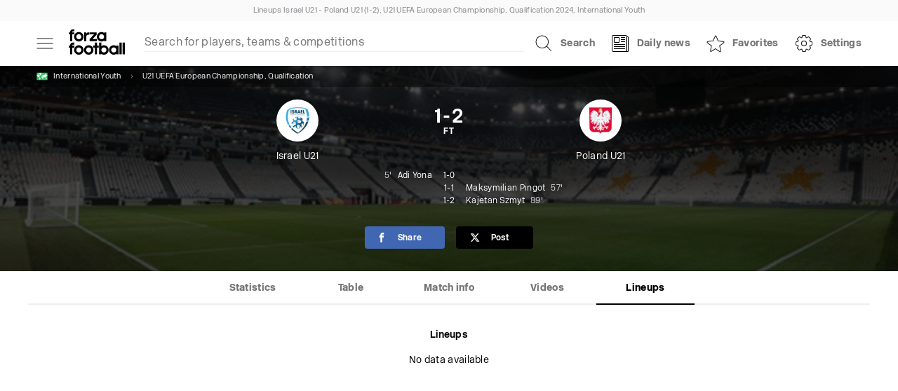

--- FILE ---
content_type: text/css; charset=UTF-8
request_url: https://www.forzafootball.com/_next/static/css/547360ec55c7aabf.css
body_size: 2994
content:
.rdp-root{--rdp-accent-color:blue;--rdp-accent-background-color:#f0f0ff;--rdp-day-height:44px;--rdp-day-width:44px;--rdp-day_button-border-radius:100%;--rdp-day_button-border:2px solid transparent;--rdp-day_button-height:42px;--rdp-day_button-width:42px;--rdp-selected-border:2px solid var(--rdp-accent-color);--rdp-disabled-opacity:0.5;--rdp-outside-opacity:0.75;--rdp-today-color:var(--rdp-accent-color);--rdp-dropdown-gap:0.5rem;--rdp-months-gap:2rem;--rdp-nav_button-disabled-opacity:0.5;--rdp-nav_button-height:2.25rem;--rdp-nav_button-width:2.25rem;--rdp-nav-height:2.75rem;--rdp-range_middle-background-color:var(--rdp-accent-background-color);--rdp-range_middle-color:inherit;--rdp-range_start-color:white;--rdp-range_start-background:linear-gradient(var(--rdp-gradient-direction),transparent 50%,var(--rdp-range_middle-background-color) 50%);--rdp-range_start-date-background-color:var(--rdp-accent-color);--rdp-range_end-background:linear-gradient(var(--rdp-gradient-direction),var(--rdp-range_middle-background-color) 50%,transparent 50%);--rdp-range_end-color:white;--rdp-range_end-date-background-color:var(--rdp-accent-color);--rdp-week_number-border-radius:100%;--rdp-week_number-border:2px solid transparent;--rdp-week_number-height:var(--rdp-day-height);--rdp-week_number-opacity:0.75;--rdp-week_number-width:var(--rdp-day-width);--rdp-weeknumber-text-align:center;--rdp-weekday-opacity:0.75;--rdp-weekday-padding:0.5rem 0rem;--rdp-weekday-text-align:center;--rdp-gradient-direction:90deg;--rdp-animation_duration:0.3s;--rdp-animation_timing:cubic-bezier(0.4,0,0.2,1)}.rdp-root[dir=rtl]{--rdp-gradient-direction:-90deg}.rdp-root[data-broadcast-calendar=true]{--rdp-outside-opacity:unset}.rdp-root{position:relative}.rdp-root,.rdp-root *{box-sizing:border-box}.rdp-day{width:var(--rdp-day-width);height:var(--rdp-day-height);text-align:center}.rdp-day_button{background:none;padding:0;margin:0;cursor:pointer;font:inherit;color:inherit;justify-content:center;align-items:center;display:flex;width:var(--rdp-day_button-width);height:var(--rdp-day_button-height);border:var(--rdp-day_button-border);border-radius:var(--rdp-day_button-border-radius)}.rdp-day_button:disabled{cursor:revert}.rdp-caption_label{z-index:1;position:relative;display:inline-flex;align-items:center;white-space:nowrap;border:0}.rdp-dropdown:focus-visible~.rdp-caption_label{outline:5px auto Highlight;outline:5px auto -webkit-focus-ring-color}.rdp-button_next,.rdp-button_previous{border:none;background:none;padding:0;margin:0;cursor:pointer;font:inherit;color:inherit;-moz-appearance:none;-webkit-appearance:none;display:inline-flex;align-items:center;justify-content:center;position:relative;appearance:none;width:var(--rdp-nav_button-width);height:var(--rdp-nav_button-height)}.rdp-button_next:disabled,.rdp-button_next[aria-disabled=true],.rdp-button_previous:disabled,.rdp-button_previous[aria-disabled=true]{cursor:revert;opacity:var(--rdp-nav_button-disabled-opacity)}.rdp-chevron{display:inline-block;fill:var(--rdp-accent-color)}.rdp-root[dir=rtl] .rdp-nav .rdp-chevron{transform:rotate(180deg);transform-origin:50%}.rdp-dropdowns{position:relative;display:inline-flex;align-items:center;gap:var(--rdp-dropdown-gap)}.rdp-dropdown{z-index:2;opacity:0;-webkit-appearance:none;-moz-appearance:none;appearance:none;position:absolute;inset-block-start:0;inset-block-end:0;inset-inline-start:0;width:100%;margin:0;padding:0;cursor:inherit;border:none;line-height:inherit}.rdp-dropdown_root{position:relative;display:inline-flex;align-items:center}.rdp-dropdown_root[data-disabled=true] .rdp-chevron{opacity:var(--rdp-disabled-opacity)}.rdp-month_caption{display:flex;align-content:center;height:var(--rdp-nav-height);font-weight:700;font-size:large}.rdp-root[data-nav-layout=after] .rdp-month,.rdp-root[data-nav-layout=around] .rdp-month{position:relative}.rdp-root[data-nav-layout=around] .rdp-month_caption{justify-content:center;-webkit-margin-start:var(--rdp-nav_button-width);margin-inline-start:var(--rdp-nav_button-width);-webkit-margin-end:var(--rdp-nav_button-width);margin-inline-end:var(--rdp-nav_button-width);position:relative}.rdp-root[data-nav-layout=around] .rdp-button_previous{position:absolute;inset-inline-start:0;top:0;height:var(--rdp-nav-height);display:inline-flex}.rdp-root[data-nav-layout=around] .rdp-button_next{position:absolute;inset-inline-end:0;top:0;height:var(--rdp-nav-height);display:inline-flex;justify-content:center}.rdp-months{position:relative;display:flex;flex-wrap:wrap;gap:var(--rdp-months-gap);max-width:-moz-fit-content;max-width:fit-content}.rdp-month_grid{border-collapse:collapse}.rdp-nav{position:absolute;inset-block-start:0;inset-inline-end:0;display:flex;align-items:center;height:var(--rdp-nav-height)}.rdp-weekday{opacity:var(--rdp-weekday-opacity);padding:var(--rdp-weekday-padding);font-weight:500;font-size:smaller;text-align:var(--rdp-weekday-text-align);text-transform:var(--rdp-weekday-text-transform)}.rdp-week_number{opacity:var(--rdp-week_number-opacity);font-weight:400;font-size:small;height:var(--rdp-week_number-height);width:var(--rdp-week_number-width);border:var(--rdp-week_number-border);border-radius:var(--rdp-week_number-border-radius);text-align:var(--rdp-weeknumber-text-align)}.rdp-today:not(.rdp-outside){color:var(--rdp-today-color)}.rdp-selected{font-weight:700;font-size:large}.rdp-selected .rdp-day_button{border:var(--rdp-selected-border)}.rdp-outside{opacity:var(--rdp-outside-opacity)}.rdp-disabled{opacity:var(--rdp-disabled-opacity)}.rdp-hidden{visibility:hidden;color:var(--rdp-range_start-color)}.rdp-range_start{background:var(--rdp-range_start-background)}.rdp-range_start .rdp-day_button{background-color:var(--rdp-range_start-date-background-color);color:var(--rdp-range_start-color)}.rdp-range_middle{background-color:var(--rdp-range_middle-background-color)}.rdp-range_middle .rdp-day_button{border:unset;border-radius:unset;color:var(--rdp-range_middle-color)}.rdp-range_end{background:var(--rdp-range_end-background);color:var(--rdp-range_end-color)}.rdp-range_end .rdp-day_button{color:var(--rdp-range_start-color);background-color:var(--rdp-range_end-date-background-color)}.rdp-range_start.rdp-range_end{background:revert}.rdp-focusable{cursor:pointer}@keyframes rdp-slide_in_left{0%{transform:translateX(-100%)}to{transform:translateX(0)}}@keyframes rdp-slide_in_right{0%{transform:translateX(100%)}to{transform:translateX(0)}}@keyframes rdp-slide_out_left{0%{transform:translateX(0)}to{transform:translateX(-100%)}}@keyframes rdp-slide_out_right{0%{transform:translateX(0)}to{transform:translateX(100%)}}.rdp-weeks_before_enter{animation:rdp-slide_in_left var(--rdp-animation_duration) var(--rdp-animation_timing) forwards}.rdp-weeks_before_exit{animation:rdp-slide_out_left var(--rdp-animation_duration) var(--rdp-animation_timing) forwards}.rdp-weeks_after_enter{animation:rdp-slide_in_right var(--rdp-animation_duration) var(--rdp-animation_timing) forwards}.rdp-weeks_after_exit{animation:rdp-slide_out_right var(--rdp-animation_duration) var(--rdp-animation_timing) forwards}.rdp-root[dir=rtl] .rdp-weeks_after_enter{animation:rdp-slide_in_left var(--rdp-animation_duration) var(--rdp-animation_timing) forwards}.rdp-root[dir=rtl] .rdp-weeks_before_exit{animation:rdp-slide_out_right var(--rdp-animation_duration) var(--rdp-animation_timing) forwards}.rdp-root[dir=rtl] .rdp-weeks_before_enter{animation:rdp-slide_in_right var(--rdp-animation_duration) var(--rdp-animation_timing) forwards}.rdp-root[dir=rtl] .rdp-weeks_after_exit{animation:rdp-slide_out_left var(--rdp-animation_duration) var(--rdp-animation_timing) forwards}@keyframes rdp-fade_in{0%{opacity:0}to{opacity:1}}@keyframes rdp-fade_out{0%{opacity:1}to{opacity:0}}.rdp-caption_after_enter{animation:rdp-fade_in var(--rdp-animation_duration) var(--rdp-animation_timing) forwards}.rdp-caption_after_exit{animation:rdp-fade_out var(--rdp-animation_duration) var(--rdp-animation_timing) forwards}.rdp-caption_before_enter{animation:rdp-fade_in var(--rdp-animation_duration) var(--rdp-animation_timing) forwards}.rdp-caption_before_exit{animation:rdp-fade_out var(--rdp-animation_duration) var(--rdp-animation_timing) forwards}@font-face{font-family:New Rail Alphabet;src:url(/static/fonts/NewRailAlphabet-LightWEB.eot?#iefix);src:url(/static/fonts/NewRailAlphabet-LightWEB.eot?#iefix) format("eot"),url(/static/fonts/NewRailAlphabet-LightWEB.woff2) format("woff2"),url(/static/fonts/NewRailAlphabet-LightWEB.woff) format("woff"),url(/static/fonts/NewRailAlphabet-LightWEB.ttf) format("truetype");font-weight:200;font-display:swap}@font-face{font-family:New Rail Alphabet;src:url(/static/fonts/NewRailAlphabet-BoldWEB.eot?#iefix);src:url(/static/fonts/NewRailAlphabet-BoldWEB.eot?#iefix) format("eot"),url(/static/fonts/NewRailAlphabet-BoldWEB.woff2) format("woff2"),url(/static/fonts/NewRailAlphabet-BoldWEB.woff) format("woff"),url(/static/fonts/NewRailAlphabet-BoldWEB.ttf) format("truetype");font-weight:600;font-display:swap}@font-face{font-family:New Rail Alphabet;src:url(/static/fonts/NewRailAlphabet-BlackWEB.eot?#iefix);src:url(/static/fonts/NewRailAlphabet-BlackWEB.eot?#iefix) format("eot"),url(/static/fonts/NewRailAlphabet-BlackWEB.woff2) format("woff2"),url(/static/fonts/NewRailAlphabet-BlackWEB.woff) format("woff"),url(/static/fonts/NewRailAlphabet-BlackWEB.ttf) format("truetype");font-weight:800;font-display:swap}.blaze-stories-container{position:relative;overflow:hidden}blaze-widget-layout{padding:0 12px}.blaze-widget-item-loading{position:absolute;top:12px;left:0;width:100%;height:100%;display:grid;grid-auto-flow:row;grid-template-columns:repeat(15,68px);grid-gap:12px;gap:12px;padding:0 12px}.blaze-widget-item-loading span{width:68px;height:68px;border-radius:100%;background-color:#fafafa;animation-name:blazePlaceHolderShimmer;animation-duration:1.25s;animation-fill-mode:forwards;animation-iteration-count:infinite;animation-timing-function:linear;background-image:linear-gradient(90deg,#eeeeee 10%,#dddddd 18%,#eeeeee 33%);background-size:800px 104px}@keyframes blazePlaceHolderShimmer{0%{background-position:-468px 0}to{background-position:468px 0}}@media(min-width:728px){blaze-widget-item{transition:opacity .2s ease-in-out}blaze-widget-layout:hover blaze-widget-item{opacity:.7}blaze-widget-layout:hover blaze-widget-item:hover{opacity:1}}@media(prefers-color-scheme:dark){.blaze-widget-item-loading span{background-image:linear-gradient(90deg,#111 10%,#222 18%,#111 33%)}blaze-div{color:#97979d!important}}*{box-sizing:border-box}body,html{margin:0;padding:0}body,button,input,select,textarea{font-family:New Rail Alphabet,-apple-system,system-ui,sans-serif;-webkit-font-smoothing:antialiased;font-size:14px;font-weight:200;letter-spacing:.3px}html[lang=ar] body,html[lang=ar] input,html[lang=el] body,html[lang=el] input,html[lang=ja] body,html[lang=ja] input,html[lang=km] body,html[lang=km] input,html[lang=ko] body,html[lang=ko] input,html[lang=ru] body,html[lang=ru] input,html[lang=th] body,html[lang=th] input,html[lang=vi] body,html[lang=vi] input,html[lang=zh-Hans] body,html[lang=zh-Hans] input,html[lang=zh-Hant] body,html[lang=zh-Hant] input{font-family:-apple-system,system-ui,sans-serif}html[lang=ar]{direction:rtl}html{-webkit-text-size-adjust:100%}body{background-color:#fff;min-width:258px;padding-left:env(safe-area-inset-left);padding-right:env(safe-area-inset-right)}b,strong{font-weight:600}:focus{outline:0}#root{max-width:600px;margin:0 auto;text-align:center}.admin #root{max-width:100%}a{color:#000;text-decoration:none}ul{margin:0;padding:0}li{list-style:none}img{display:block;width:100%;height:auto}pre{margin:0 0 0 28px;padding:12px;font-family:-apple-system,system-ui,sans-serif;font-size:12px;font-weight:400;line-height:1.3em;word-wrap:normal;overflow:auto;background-color:#fafafa}code{margin:0;padding:0;font-family:inherit;white-space:normal;color:#505050}.bold{font-weight:600}.round{border-radius:100%}.no-scroll{overflow:hidden}.horizontal-scroll{display:flex;overflow-x:auto}.mobile-hide{display:none}.danger{color:#ff5100}.flex-grid{display:flex;flex-wrap:wrap;gap:4%}.flex-grid>*{width:48%}.ShareButtons{display:flex;margin-top:12px}.ShareButtons-match{position:relative;margin-top:0;justify-content:center;z-index:2}.VideoItem-embed-player{position:absolute;top:0;left:0;width:100%;height:100%;border:0;background-color:#000}.PlayoffRounds-group-global .MatchlistItem-global{position:relative;box-shadow:0 0 0 2px #efefef;margin-bottom:8px;min-width:260px;overflow:visible}.PlayoffRounds-double-legged-global .MatchlistItem-global{margin-bottom:2px}.PlayoffRounds-group-global .MatchlistItem-global:before{content:"";position:absolute;top:calc(50% - 1px);left:-14px;width:14px;height:2px;background-color:#efefef}.PlayoffRounds-round-global:first-child .PlayoffRounds-group-global .MatchlistItem-global:before{content:none}.PlayoffRounds-double-legged-global .PlayoffRounds-group-global .MatchlistItem-global:first-child:before{top:100%}.PlayoffRounds-double-legged-global .PlayoffRounds-group-global .MatchlistItem-global:last-child:before{content:none}html[lang=ar] .PlayoffRounds-group-global .MatchlistItem-global:before{right:-14px;left:auto;transform:rotate(180deg)}.rdp-root{--rdp-font-family:"New Rail Alphabet",-apple-system,system-ui,sans-serif;--rdp-day-width:36px;--rdp-day-height:36px;--rdp-accent-color:#222}.swiper-wrapper{min-height:50vh}.Swiper-inner-match{max-width:700px;margin:0 auto}.Swiper-inner-match-full{max-width:100%}@media(min-width:728px){.mobile-hide{display:block}}@media(max-width:728px){.flex-grid>*{width:100%}.TabMenuMobile-scrolling-up-global .AdSlot-web_footer-global{bottom:48px}}@media(prefers-color-scheme:dark){body{background-color:#000;color:#fff}pre{background-color:#222}a,code{color:#fff}.rdp-root{--rdp-accent-color:#fff}}

--- FILE ---
content_type: text/css; charset=UTF-8
request_url: https://forzafootball.com/_next/static/css/547360ec55c7aabf.css
body_size: 2994
content:
.rdp-root{--rdp-accent-color:blue;--rdp-accent-background-color:#f0f0ff;--rdp-day-height:44px;--rdp-day-width:44px;--rdp-day_button-border-radius:100%;--rdp-day_button-border:2px solid transparent;--rdp-day_button-height:42px;--rdp-day_button-width:42px;--rdp-selected-border:2px solid var(--rdp-accent-color);--rdp-disabled-opacity:0.5;--rdp-outside-opacity:0.75;--rdp-today-color:var(--rdp-accent-color);--rdp-dropdown-gap:0.5rem;--rdp-months-gap:2rem;--rdp-nav_button-disabled-opacity:0.5;--rdp-nav_button-height:2.25rem;--rdp-nav_button-width:2.25rem;--rdp-nav-height:2.75rem;--rdp-range_middle-background-color:var(--rdp-accent-background-color);--rdp-range_middle-color:inherit;--rdp-range_start-color:white;--rdp-range_start-background:linear-gradient(var(--rdp-gradient-direction),transparent 50%,var(--rdp-range_middle-background-color) 50%);--rdp-range_start-date-background-color:var(--rdp-accent-color);--rdp-range_end-background:linear-gradient(var(--rdp-gradient-direction),var(--rdp-range_middle-background-color) 50%,transparent 50%);--rdp-range_end-color:white;--rdp-range_end-date-background-color:var(--rdp-accent-color);--rdp-week_number-border-radius:100%;--rdp-week_number-border:2px solid transparent;--rdp-week_number-height:var(--rdp-day-height);--rdp-week_number-opacity:0.75;--rdp-week_number-width:var(--rdp-day-width);--rdp-weeknumber-text-align:center;--rdp-weekday-opacity:0.75;--rdp-weekday-padding:0.5rem 0rem;--rdp-weekday-text-align:center;--rdp-gradient-direction:90deg;--rdp-animation_duration:0.3s;--rdp-animation_timing:cubic-bezier(0.4,0,0.2,1)}.rdp-root[dir=rtl]{--rdp-gradient-direction:-90deg}.rdp-root[data-broadcast-calendar=true]{--rdp-outside-opacity:unset}.rdp-root{position:relative}.rdp-root,.rdp-root *{box-sizing:border-box}.rdp-day{width:var(--rdp-day-width);height:var(--rdp-day-height);text-align:center}.rdp-day_button{background:none;padding:0;margin:0;cursor:pointer;font:inherit;color:inherit;justify-content:center;align-items:center;display:flex;width:var(--rdp-day_button-width);height:var(--rdp-day_button-height);border:var(--rdp-day_button-border);border-radius:var(--rdp-day_button-border-radius)}.rdp-day_button:disabled{cursor:revert}.rdp-caption_label{z-index:1;position:relative;display:inline-flex;align-items:center;white-space:nowrap;border:0}.rdp-dropdown:focus-visible~.rdp-caption_label{outline:5px auto Highlight;outline:5px auto -webkit-focus-ring-color}.rdp-button_next,.rdp-button_previous{border:none;background:none;padding:0;margin:0;cursor:pointer;font:inherit;color:inherit;-moz-appearance:none;-webkit-appearance:none;display:inline-flex;align-items:center;justify-content:center;position:relative;appearance:none;width:var(--rdp-nav_button-width);height:var(--rdp-nav_button-height)}.rdp-button_next:disabled,.rdp-button_next[aria-disabled=true],.rdp-button_previous:disabled,.rdp-button_previous[aria-disabled=true]{cursor:revert;opacity:var(--rdp-nav_button-disabled-opacity)}.rdp-chevron{display:inline-block;fill:var(--rdp-accent-color)}.rdp-root[dir=rtl] .rdp-nav .rdp-chevron{transform:rotate(180deg);transform-origin:50%}.rdp-dropdowns{position:relative;display:inline-flex;align-items:center;gap:var(--rdp-dropdown-gap)}.rdp-dropdown{z-index:2;opacity:0;-webkit-appearance:none;-moz-appearance:none;appearance:none;position:absolute;inset-block-start:0;inset-block-end:0;inset-inline-start:0;width:100%;margin:0;padding:0;cursor:inherit;border:none;line-height:inherit}.rdp-dropdown_root{position:relative;display:inline-flex;align-items:center}.rdp-dropdown_root[data-disabled=true] .rdp-chevron{opacity:var(--rdp-disabled-opacity)}.rdp-month_caption{display:flex;align-content:center;height:var(--rdp-nav-height);font-weight:700;font-size:large}.rdp-root[data-nav-layout=after] .rdp-month,.rdp-root[data-nav-layout=around] .rdp-month{position:relative}.rdp-root[data-nav-layout=around] .rdp-month_caption{justify-content:center;-webkit-margin-start:var(--rdp-nav_button-width);margin-inline-start:var(--rdp-nav_button-width);-webkit-margin-end:var(--rdp-nav_button-width);margin-inline-end:var(--rdp-nav_button-width);position:relative}.rdp-root[data-nav-layout=around] .rdp-button_previous{position:absolute;inset-inline-start:0;top:0;height:var(--rdp-nav-height);display:inline-flex}.rdp-root[data-nav-layout=around] .rdp-button_next{position:absolute;inset-inline-end:0;top:0;height:var(--rdp-nav-height);display:inline-flex;justify-content:center}.rdp-months{position:relative;display:flex;flex-wrap:wrap;gap:var(--rdp-months-gap);max-width:-moz-fit-content;max-width:fit-content}.rdp-month_grid{border-collapse:collapse}.rdp-nav{position:absolute;inset-block-start:0;inset-inline-end:0;display:flex;align-items:center;height:var(--rdp-nav-height)}.rdp-weekday{opacity:var(--rdp-weekday-opacity);padding:var(--rdp-weekday-padding);font-weight:500;font-size:smaller;text-align:var(--rdp-weekday-text-align);text-transform:var(--rdp-weekday-text-transform)}.rdp-week_number{opacity:var(--rdp-week_number-opacity);font-weight:400;font-size:small;height:var(--rdp-week_number-height);width:var(--rdp-week_number-width);border:var(--rdp-week_number-border);border-radius:var(--rdp-week_number-border-radius);text-align:var(--rdp-weeknumber-text-align)}.rdp-today:not(.rdp-outside){color:var(--rdp-today-color)}.rdp-selected{font-weight:700;font-size:large}.rdp-selected .rdp-day_button{border:var(--rdp-selected-border)}.rdp-outside{opacity:var(--rdp-outside-opacity)}.rdp-disabled{opacity:var(--rdp-disabled-opacity)}.rdp-hidden{visibility:hidden;color:var(--rdp-range_start-color)}.rdp-range_start{background:var(--rdp-range_start-background)}.rdp-range_start .rdp-day_button{background-color:var(--rdp-range_start-date-background-color);color:var(--rdp-range_start-color)}.rdp-range_middle{background-color:var(--rdp-range_middle-background-color)}.rdp-range_middle .rdp-day_button{border:unset;border-radius:unset;color:var(--rdp-range_middle-color)}.rdp-range_end{background:var(--rdp-range_end-background);color:var(--rdp-range_end-color)}.rdp-range_end .rdp-day_button{color:var(--rdp-range_start-color);background-color:var(--rdp-range_end-date-background-color)}.rdp-range_start.rdp-range_end{background:revert}.rdp-focusable{cursor:pointer}@keyframes rdp-slide_in_left{0%{transform:translateX(-100%)}to{transform:translateX(0)}}@keyframes rdp-slide_in_right{0%{transform:translateX(100%)}to{transform:translateX(0)}}@keyframes rdp-slide_out_left{0%{transform:translateX(0)}to{transform:translateX(-100%)}}@keyframes rdp-slide_out_right{0%{transform:translateX(0)}to{transform:translateX(100%)}}.rdp-weeks_before_enter{animation:rdp-slide_in_left var(--rdp-animation_duration) var(--rdp-animation_timing) forwards}.rdp-weeks_before_exit{animation:rdp-slide_out_left var(--rdp-animation_duration) var(--rdp-animation_timing) forwards}.rdp-weeks_after_enter{animation:rdp-slide_in_right var(--rdp-animation_duration) var(--rdp-animation_timing) forwards}.rdp-weeks_after_exit{animation:rdp-slide_out_right var(--rdp-animation_duration) var(--rdp-animation_timing) forwards}.rdp-root[dir=rtl] .rdp-weeks_after_enter{animation:rdp-slide_in_left var(--rdp-animation_duration) var(--rdp-animation_timing) forwards}.rdp-root[dir=rtl] .rdp-weeks_before_exit{animation:rdp-slide_out_right var(--rdp-animation_duration) var(--rdp-animation_timing) forwards}.rdp-root[dir=rtl] .rdp-weeks_before_enter{animation:rdp-slide_in_right var(--rdp-animation_duration) var(--rdp-animation_timing) forwards}.rdp-root[dir=rtl] .rdp-weeks_after_exit{animation:rdp-slide_out_left var(--rdp-animation_duration) var(--rdp-animation_timing) forwards}@keyframes rdp-fade_in{0%{opacity:0}to{opacity:1}}@keyframes rdp-fade_out{0%{opacity:1}to{opacity:0}}.rdp-caption_after_enter{animation:rdp-fade_in var(--rdp-animation_duration) var(--rdp-animation_timing) forwards}.rdp-caption_after_exit{animation:rdp-fade_out var(--rdp-animation_duration) var(--rdp-animation_timing) forwards}.rdp-caption_before_enter{animation:rdp-fade_in var(--rdp-animation_duration) var(--rdp-animation_timing) forwards}.rdp-caption_before_exit{animation:rdp-fade_out var(--rdp-animation_duration) var(--rdp-animation_timing) forwards}@font-face{font-family:New Rail Alphabet;src:url(/static/fonts/NewRailAlphabet-LightWEB.eot?#iefix);src:url(/static/fonts/NewRailAlphabet-LightWEB.eot?#iefix) format("eot"),url(/static/fonts/NewRailAlphabet-LightWEB.woff2) format("woff2"),url(/static/fonts/NewRailAlphabet-LightWEB.woff) format("woff"),url(/static/fonts/NewRailAlphabet-LightWEB.ttf) format("truetype");font-weight:200;font-display:swap}@font-face{font-family:New Rail Alphabet;src:url(/static/fonts/NewRailAlphabet-BoldWEB.eot?#iefix);src:url(/static/fonts/NewRailAlphabet-BoldWEB.eot?#iefix) format("eot"),url(/static/fonts/NewRailAlphabet-BoldWEB.woff2) format("woff2"),url(/static/fonts/NewRailAlphabet-BoldWEB.woff) format("woff"),url(/static/fonts/NewRailAlphabet-BoldWEB.ttf) format("truetype");font-weight:600;font-display:swap}@font-face{font-family:New Rail Alphabet;src:url(/static/fonts/NewRailAlphabet-BlackWEB.eot?#iefix);src:url(/static/fonts/NewRailAlphabet-BlackWEB.eot?#iefix) format("eot"),url(/static/fonts/NewRailAlphabet-BlackWEB.woff2) format("woff2"),url(/static/fonts/NewRailAlphabet-BlackWEB.woff) format("woff"),url(/static/fonts/NewRailAlphabet-BlackWEB.ttf) format("truetype");font-weight:800;font-display:swap}.blaze-stories-container{position:relative;overflow:hidden}blaze-widget-layout{padding:0 12px}.blaze-widget-item-loading{position:absolute;top:12px;left:0;width:100%;height:100%;display:grid;grid-auto-flow:row;grid-template-columns:repeat(15,68px);grid-gap:12px;gap:12px;padding:0 12px}.blaze-widget-item-loading span{width:68px;height:68px;border-radius:100%;background-color:#fafafa;animation-name:blazePlaceHolderShimmer;animation-duration:1.25s;animation-fill-mode:forwards;animation-iteration-count:infinite;animation-timing-function:linear;background-image:linear-gradient(90deg,#eeeeee 10%,#dddddd 18%,#eeeeee 33%);background-size:800px 104px}@keyframes blazePlaceHolderShimmer{0%{background-position:-468px 0}to{background-position:468px 0}}@media(min-width:728px){blaze-widget-item{transition:opacity .2s ease-in-out}blaze-widget-layout:hover blaze-widget-item{opacity:.7}blaze-widget-layout:hover blaze-widget-item:hover{opacity:1}}@media(prefers-color-scheme:dark){.blaze-widget-item-loading span{background-image:linear-gradient(90deg,#111 10%,#222 18%,#111 33%)}blaze-div{color:#97979d!important}}*{box-sizing:border-box}body,html{margin:0;padding:0}body,button,input,select,textarea{font-family:New Rail Alphabet,-apple-system,system-ui,sans-serif;-webkit-font-smoothing:antialiased;font-size:14px;font-weight:200;letter-spacing:.3px}html[lang=ar] body,html[lang=ar] input,html[lang=el] body,html[lang=el] input,html[lang=ja] body,html[lang=ja] input,html[lang=km] body,html[lang=km] input,html[lang=ko] body,html[lang=ko] input,html[lang=ru] body,html[lang=ru] input,html[lang=th] body,html[lang=th] input,html[lang=vi] body,html[lang=vi] input,html[lang=zh-Hans] body,html[lang=zh-Hans] input,html[lang=zh-Hant] body,html[lang=zh-Hant] input{font-family:-apple-system,system-ui,sans-serif}html[lang=ar]{direction:rtl}html{-webkit-text-size-adjust:100%}body{background-color:#fff;min-width:258px;padding-left:env(safe-area-inset-left);padding-right:env(safe-area-inset-right)}b,strong{font-weight:600}:focus{outline:0}#root{max-width:600px;margin:0 auto;text-align:center}.admin #root{max-width:100%}a{color:#000;text-decoration:none}ul{margin:0;padding:0}li{list-style:none}img{display:block;width:100%;height:auto}pre{margin:0 0 0 28px;padding:12px;font-family:-apple-system,system-ui,sans-serif;font-size:12px;font-weight:400;line-height:1.3em;word-wrap:normal;overflow:auto;background-color:#fafafa}code{margin:0;padding:0;font-family:inherit;white-space:normal;color:#505050}.bold{font-weight:600}.round{border-radius:100%}.no-scroll{overflow:hidden}.horizontal-scroll{display:flex;overflow-x:auto}.mobile-hide{display:none}.danger{color:#ff5100}.flex-grid{display:flex;flex-wrap:wrap;gap:4%}.flex-grid>*{width:48%}.ShareButtons{display:flex;margin-top:12px}.ShareButtons-match{position:relative;margin-top:0;justify-content:center;z-index:2}.VideoItem-embed-player{position:absolute;top:0;left:0;width:100%;height:100%;border:0;background-color:#000}.PlayoffRounds-group-global .MatchlistItem-global{position:relative;box-shadow:0 0 0 2px #efefef;margin-bottom:8px;min-width:260px;overflow:visible}.PlayoffRounds-double-legged-global .MatchlistItem-global{margin-bottom:2px}.PlayoffRounds-group-global .MatchlistItem-global:before{content:"";position:absolute;top:calc(50% - 1px);left:-14px;width:14px;height:2px;background-color:#efefef}.PlayoffRounds-round-global:first-child .PlayoffRounds-group-global .MatchlistItem-global:before{content:none}.PlayoffRounds-double-legged-global .PlayoffRounds-group-global .MatchlistItem-global:first-child:before{top:100%}.PlayoffRounds-double-legged-global .PlayoffRounds-group-global .MatchlistItem-global:last-child:before{content:none}html[lang=ar] .PlayoffRounds-group-global .MatchlistItem-global:before{right:-14px;left:auto;transform:rotate(180deg)}.rdp-root{--rdp-font-family:"New Rail Alphabet",-apple-system,system-ui,sans-serif;--rdp-day-width:36px;--rdp-day-height:36px;--rdp-accent-color:#222}.swiper-wrapper{min-height:50vh}.Swiper-inner-match{max-width:700px;margin:0 auto}.Swiper-inner-match-full{max-width:100%}@media(min-width:728px){.mobile-hide{display:block}}@media(max-width:728px){.flex-grid>*{width:100%}.TabMenuMobile-scrolling-up-global .AdSlot-web_footer-global{bottom:48px}}@media(prefers-color-scheme:dark){body{background-color:#000;color:#fff}pre{background-color:#222}a,code{color:#fff}.rdp-root{--rdp-accent-color:#fff}}

--- FILE ---
content_type: text/css; charset=UTF-8
request_url: https://forzafootball.com/_next/static/css/0212fcf3581f51e8.css
body_size: 3458
content:
.AdSlot_AdSlot__z4Z57{position:relative;overflow:hidden}.AdSlot_AdSlot-matchodds_web__lVcC8{height:80px;margin-top:12px;z-index:2}.AdSlot_AdSlot-loading__9ljR_{display:flex;align-items:center;justify-content:space-between;max-width:800px;gap:4%;padding:18px 4% 0;margin:0 auto}.AdSlot_AdSlot-loading-placeholder__6B9aK{position:relative;width:100%;height:26px;background-color:rgba(0,0,0,.3);border:1px solid rgba(255,255,255,.1);border-radius:8px;overflow:hidden}.AdSlot_AdSlot-loading-placeholder__6B9aK:before{content:"";display:block;position:absolute;top:0;left:-100%;width:100%;height:100%;background:linear-gradient(90deg,transparent 0,rgba(255,255,255,.1) 50%,transparent);animation:AdSlot_load__V7tn_ 1s cubic-bezier(.4,0,.2,1) infinite}@keyframes AdSlot_load__V7tn_{0%{left:-100%}to{left:100%}}.AdSlot_AdSlot-prebid__tD_Ch{text-align:center;margin:0}.AdSlot_AdSlot-prebid-web_header__bs190{height:50px}.AdSlot_AdSlot-prebid-web_footer__6knxU{position:fixed;bottom:0;left:0;width:100%;display:flex;align-items:flex-end;justify-content:center;transition:bottom .2s ease-out;overflow:hidden;pointer-events:none;z-index:5}.AdSlot_AdSlot-prebid-web_footer-space__wqqa5,.AdSlot_AdSlot-prebid-web_footer__6knxU{height:50px;max-height:50px}.AdSlot_AdSlot-prebid-web_footer-space__wqqa5{background-color:#000}.AdSlot_AdSlot-prebid-web_footer__6knxU>div>div{pointer-events:auto}@media(min-width:728px){.AdSlot_AdSlot-prebid-web_header__bs190{background-color:#fafafa;height:90px}.AdSlot_AdSlot-prebid-web_footer-space__wqqa5,.AdSlot_AdSlot-prebid-web_footer__6knxU{height:120px;max-height:inherit}.AdSlot_AdSlot-prebid-web_footer__6knxU.AdSlot_AdSlot-prebid-scrollable__K7Ndm{align-items:baseline}}@media(prefers-color-scheme:dark){.AdSlot_AdSlot-prebid-web_header__bs190{background-color:#111}}.MatchInfo_MatchInfo__s4DmE{position:relative;background:#000;color:#fff;text-align:center;padding:48px 0 0}.MatchInfo_MatchInfo-sticky__uty4P{padding-top:136px}.MatchInfo_MatchInfo-background___uIRk{position:absolute;top:0;left:0;width:100%;height:100%;z-index:1;background-image:url(/static/img/match-stadium.jpg);background-size:cover;background-position:50%;background-repeat:no-repeat;opacity:.3}.MatchInfo_MatchInfo-inner__gMZay{position:relative;display:flex;flex-direction:row;justify-content:center;max-width:800px;margin:0 auto;z-index:2}.MatchInfo_MatchInfo-sticky__uty4P .MatchInfo_MatchInfo-inner__gMZay{position:fixed;top:48px;left:0;width:100%;height:62px;background-color:#fff;color:#000;overflow:hidden;z-index:99}.MatchInfo_MatchInfo-away__CNV8k,.MatchInfo_MatchInfo-home__UUg_t{width:50%;padding:0 5px;color:#fff}a.MatchInfo_MatchInfo-away__CNV8k:active,a.MatchInfo_MatchInfo-away__CNV8k:hover,a.MatchInfo_MatchInfo-home__UUg_t:active,a.MatchInfo_MatchInfo-home__UUg_t:hover{opacity:.9}.MatchInfo_MatchInfo-eliminated-away__t5nS_ .MatchInfo_MatchInfo-away__CNV8k,.MatchInfo_MatchInfo-eliminated-home__u72jg .MatchInfo_MatchInfo-home__UUg_t{text-decoration:line-through}.MatchInfo_MatchInfo-badge__ONm83{display:flex;align-items:center;width:60px;height:60px;margin:0 auto 14px;padding:10px;background:#fff;border-radius:100%}.MatchInfo_MatchInfo-badge__ONm83 img{min-width:40px}.MatchInfo_MatchInfo-state__msBEI{width:64px!important;height:64px!important;display:flex;flex-direction:column;align-items:center}.MatchInfo_MatchInfo-state-text__X2_qD{margin:12px 0 0;font-size:18px;font-weight:600;letter-spacing:.3px;width:64px}.MatchInfo_MatchInfo-state-text2__bI_Lq{width:100%;font-size:12px;text-transform:capitalize;font-weight:900;letter-spacing:1px}.MatchInfo_MatchInfo-summary__avTJR{position:relative;font-size:12px;margin-top:12px;z-index:2}.MatchInfo_MatchInfo-summary-link__WtOIs{display:flex;align-items:center;min-height:16px;margin:2px 0;color:#fff}.MatchInfo_MatchInfo-summary__avTJR a:active .MatchInfo_MatchInfo-summary-name__JrY7L,.MatchInfo_MatchInfo-summary__avTJR a:hover .MatchInfo_MatchInfo-summary-name__JrY7L{text-decoration:underline}.MatchInfo_MatchInfo-summary-reverse__E8z1J .MatchInfo_MatchInfo-summary-link__WtOIs{flex-direction:row-reverse}.MatchInfo_MatchInfo-summary-text__jvv0K{display:flex;flex-direction:row-reverse;align-items:flex-start;width:calc(50% - 24px);text-align:right}.MatchInfo_MatchInfo-summary-reverse__E8z1J .MatchInfo_MatchInfo-summary-text__jvv0K{flex-direction:row;text-align:left}.MatchInfo_MatchInfo-summary-minute__vroxb{margin:0 8px;opacity:.8}.MatchInfo_MatchInfo-summary-details__tCARa{width:48px}.MatchInfo_MatchInfo-summary-details__tCARa svg{width:16px;height:16px}.MatchInfo_MatchInfo-aggregate__9mbXZ{position:relative;padding-top:12px;font-size:12px;z-index:2}.MatchInfo_MatchInfo-aggregate-text__d_xvA{margin-bottom:2px}.MatchInfo_MatchInfo-before__p1PEl .MatchInfo_MatchInfo-state__msBEI .MatchInfo_MatchInfo-after__iEzad{border:0}.MatchInfo_MatchInfo-live__4U72y .MatchInfo_MatchInfo-state-text__X2_qD{padding-top:0;font-size:28px;letter-spacing:2px}.MatchInfo_MatchInfo-live__4U72y .MatchInfo_MatchInfo-state-text2__bI_Lq{top:auto;bottom:0;margin-left:5px;color:#37d431}.MatchInfo_MatchInfo-after__iEzad .MatchInfo_MatchInfo-state-text__X2_qD{font-size:28px;letter-spacing:2px}.MatchInfo_MatchInfo-iframe__ccLCx{top:0;z-index:900}@media(prefers-color-scheme:dark){.MatchInfo_MatchInfo-sticky__uty4P .MatchInfo_MatchInfo-inner__gMZay{background-color:#000;color:#fff}}@media(min-width:728px){.MatchInfo_MatchInfo-sticky__uty4P{padding-top:48px}.MatchInfo_MatchInfo-sticky__uty4P .MatchInfo_MatchInfo-inner__gMZay{position:relative;top:inherit;left:inherit;height:inherit;background:rgba(0,0,0,0);color:inherit;z-index:2}}.EventHeader_EventHeader__bNs_e{display:flex;align-items:center;height:30px;text-align:center;margin-top:28px}.EventHeader_EventHeader-text__R1lma{width:100%;font-weight:600}.EventHeader_EventHeader-value__m5hbS{font-weight:200;margin-left:10px}.EventHeader_lang-rtl__ZVTsH .EventHeader_EventHeader-value__m5hbS{margin-right:10px}.Predict_Predict__46ZVG{margin-bottom:28px;text-align:center;font-size:14px}.Predict_Predict-options__RnQsg,.Predict_Predict-values___KvLz{display:flex;max-width:460px;margin:0 auto}.Predict_Predict-button__K7Hn0{display:flex;align-items:center;flex-direction:column;width:100%;margin:0;padding:8px 4px;background:rgba(0,0,0,0);color:#222;border:0;font-size:14px}.Predict_Predict-button__K7Hn0:focus{outline:0}.Predict_Predict-vote__Mb6rW .Predict_Predict-button__K7Hn0{cursor:pointer}.Predict_Predict-button-icon__QF1Pg{display:flex;align-items:center;justify-content:center;width:40px;height:40px;min-height:40px;padding:12px;background-color:#fff;border-radius:100%;box-shadow:0 0 0 2px #efefef;transition:all .2s ease-out}.Predict_Predict-vote__Mb6rW .Predict_Predict-button__K7Hn0:active .Predict_Predict-button-icon__QF1Pg,.Predict_Predict-vote__Mb6rW .Predict_Predict-button__K7Hn0:hover .Predict_Predict-button-icon__QF1Pg{background-color:#fbfbfb;transform:scale(1.1)}.Predict_Predict-results__m49r2 .Predict_Predict-button-icon__QF1Pg{background-color:#fbfbfb;box-shadow:none}.Predict_Predict-value__WwOfH{width:100%;font-weight:600;margin:0}.Predict_Predict-button__K7Hn0 p,.Predict_Predict-total__NA5Ji{margin:12px 0 0}@media(prefers-color-scheme:dark){.Predict_Predict-button__K7Hn0{color:#fff}.Predict_Predict-button-icon__QF1Pg{color:#222}.Predict_Predict-vote__Mb6rW .Predict_Predict-button__K7Hn0:active .Predict_Predict-button-icon__QF1Pg,.Predict_Predict-vote__Mb6rW .Predict_Predict-button__K7Hn0:hover .Predict_Predict-button-icon__QF1Pg{opacity:.9}}.MatchDetailsItem_MatchDetailsItem__kDbHi{position:relative;display:block;max-width:700px;margin:0 auto;padding-bottom:12px;text-align:center}.MatchDetailsItem_MatchDetailsItem-no-icon__YkT82{padding-top:18px}a.MatchDetailsItem_MatchDetailsItem__kDbHi:active .MatchDetailsItem_MatchDetailsItem-values__5iowB,a.MatchDetailsItem_MatchDetailsItem__kDbHi:hover .MatchDetailsItem_MatchDetailsItem-values__5iowB{text-decoration:underline}.MatchDetailsItem_MatchDetailsItem__kDbHi:nth-child(odd){background-color:#fcfcfc}.MatchDetailsItem_MatchDetailsItem-icon__LGKRF svg{width:48px;height:48px}.MatchDetailsItem_MatchDetailsItem-icon__LGKRF img{display:inline-block;width:24px;height:24px;margin:12px 0}.MatchDetailsItem_MatchDetailsItem-values__5iowB{display:flex}.MatchDetailsItem_MatchDetailsItem-value__fxlzM{width:100%}.MatchDetailsItem_MatchDetailsItem-value-home__54oUL{width:100%;text-align:right;padding-right:24px}.MatchDetailsItem_MatchDetailsItem-value-away__4aKOu{width:100%;text-align:left;padding-left:24px}.MatchDetailsItem_MatchDetailsItem-values__5iowB span{display:inline-flex;justify-content:center;align-items:center;width:22px;height:22px;margin:0 2px;padding-top:1px;padding-left:1px;font-size:12px;color:#fff;border-radius:100%}.MatchDetailsItem_MatchDetailsItem-values__5iowB span.MatchDetailsItem_MatchDetailsItem-value-W__17W6J{background-color:#37d431}.MatchDetailsItem_MatchDetailsItem-values__5iowB span.MatchDetailsItem_MatchDetailsItem-value-D__sZQin{background-color:#505050}.MatchDetailsItem_MatchDetailsItem-values__5iowB span.MatchDetailsItem_MatchDetailsItem-value-L__uG9g8{background-color:#ff5100}.MatchDetailsItem_MatchDetailsItem-text__KmMrR{margin-top:-6px;margin-bottom:6px;font-size:12px;color:#505050}.MatchDetailsItem_MatchDetailsItem-arrow__sFo27{position:absolute;top:50%;margin-top:-24px;right:0;width:48px;height:48px}@media(prefers-color-scheme:dark){.MatchDetailsItem_MatchDetailsItem__kDbHi:nth-child(odd){background-color:#111}.MatchDetailsItem_MatchDetailsItem-text__KmMrR{color:#ddd}.MatchDetailsItem_MatchDetailsItem-arrow__sFo27 path,.MatchDetailsItem_MatchDetailsItem-icon__LGKRF path{fill:#ddd}.MatchDetailsItem_MatchDetailsItem-icon__LGKRF img{background-color:#fff;border-radius:4px}}.Loading_Loading__UrIMY{position:fixed;top:0;left:0;width:100%;height:4px;overflow:hidden;background-color:#c9ceea;z-index:1200}.Loading_Loading-inner__bkJdN{position:absolute;top:0;left:0;bottom:0;width:100%;transition:transform .2s linear;transform-origin:left;background-color:#3f51b5}.Loading_Loading-inner1__ynxk7{width:auto;animation:Loading_mui-indeterminate1__fgIGk 2.1s cubic-bezier(.65,.815,.735,.395) infinite}.Loading_Loading-inner2__56tY8{width:auto;animation:Loading_mui-indeterminate2__WxcAR 2.1s cubic-bezier(.165,.84,.44,1) infinite;animation-delay:1.15s}@keyframes Loading_mui-indeterminate1__fgIGk{0%{left:-35%;right:100%}60%{left:100%;right:-90%}to{left:100%;right:-90%}}@keyframes Loading_mui-indeterminate2__WxcAR{0%{left:-200%;right:100%}60%{left:107%;right:-8%}to{left:107%;right:-8%}}@media(prefers-color-scheme:dark){.Loading_Loading__UrIMY{background-color:#1c1c1d}}.Breadcrumb_Breadcrumb__AyuOn{background-color:#fafafa;height:30px}.Breadcrumb_Breadcrumb__AyuOn ul{display:flex;height:30px;max-width:1200px;margin:0 auto;padding:0 12px}.Breadcrumb_Breadcrumb-item__der_C{display:flex;align-items:center;font-size:11px}.Breadcrumb_Breadcrumb-link__SP5pa{display:flex;align-items:center;height:100%}a.Breadcrumb_Breadcrumb-link__SP5pa:active,a.Breadcrumb_Breadcrumb-link__SP5pa:hover{text-decoration:underline}.Breadcrumb_Breadcrumb-icon___hMVw{display:flex;align-items:center;width:24px;height:24px;padding-right:8px}.Breadcrumb_lang-rtl__T7588 .Breadcrumb_Breadcrumb-icon___hMVw{padding-left:8px;padding-right:0}.Breadcrumb_Breadcrumb-next__tCrsH{width:30px;height:30px}.Breadcrumb_Breadcrumb-match__56WPn{position:absolute;background-color:rgba(0,0,0,.4);top:0;left:0;width:100%;height:30px;z-index:2}.Breadcrumb_Breadcrumb-match__56WPn .Breadcrumb_Breadcrumb-link__SP5pa{color:#fff}.Breadcrumb_Breadcrumb-match__56WPn .Breadcrumb_Breadcrumb-next__tCrsH{fill:#fff}@media(prefers-color-scheme:dark){.Breadcrumb_Breadcrumb__AyuOn{background-color:#111}.Breadcrumb_Breadcrumb-next__tCrsH{fill:#fff}}.SubText_SubText__b3acm{margin:12px 0 0 28px;line-height:20px}.SubText_lang-rtl__9CiYB.SubText_SubText__b3acm{margin-left:0;margin-right:28px}.SubText_SubText-center__gndlb{margin-left:0;text-align:center}.SubText_lang-rtl__9CiYB.SubText_SubText-center__gndlb{margin-right:0}.SubText_SubText-note__AVbpx{margin-top:28px;font-size:12px}.SubText_SubText-article__oR_Vi{margin-right:12px}.SubText_SubText-article__oR_Vi ul{padding-left:12px}.SubText_SubText-article__oR_Vi li{list-style:inherit;padding-left:6px}.MatchlistItem_MatchlistItem__wIePx{min-height:48px}.MatchlistItem_MatchlistItem-link__MaKrB,.MatchlistItem_MatchlistItem__wIePx{display:block;width:100%;overflow:hidden}.MatchlistItem_MatchlistItem__wIePx:active,.MatchlistItem_MatchlistItem__wIePx:hover{background-color:#fbfbfb}.MatchlistItem_MatchlistItem-details__Qy5PN{display:flex;max-width:700px;margin:0 auto;min-height:48px}.MatchlistItem_MatchlistItem-status__vcR3d{display:flex;width:60px;min-width:60px;flex-direction:column;align-items:center;justify-content:center;text-align:center}.MatchlistItem_MatchlistItem-stop-icon__43vyK{width:60px;min-width:60px}.MatchlistItem_MatchlistItem-date__SLaBm{font-size:10px;margin-bottom:2px}.MatchlistItem_MatchlistItem-score__ULxVt{display:inline-flex;flex-direction:column;justify-content:center;align-items:center;width:30px;min-width:30px;color:#000;background-color:#efefef}.MatchlistItem_MatchlistItem-score__ULxVt span{display:flex;align-items:center;height:18px;margin-top:2px}.MatchlistItem_MatchlistItem-teams__NER5f{display:inline-flex;flex-direction:column;justify-content:center}.MatchlistItem_MatchlistItem-eliminated-away__0DeGM .MatchlistItem_MatchlistItem-teams__NER5f span:nth-child(2),.MatchlistItem_MatchlistItem-eliminated-home__t8V2D .MatchlistItem_MatchlistItem-teams__NER5f span:first-child{text-decoration:line-through}.MatchlistItem_MatchlistItem-teams__NER5f span{display:flex;height:16px;line-height:16px;margin:2px 0;word-break:break-all;overflow:hidden}.MatchlistItem_MatchlistItem-logo__i_zmL{display:flex;align-items:center;justify-content:center;width:16px;min-width:16px;height:16px;margin:0 8px}.MatchlistItem_MatchlistItem-teams__NER5f img{max-width:16px;max-height:16px}.MatchlistItem_MatchlistItem-teams-name__qiF7n{display:flex;margin-top:1px}.MatchlistItem_MatchlistItem-red-card__zf3DH{width:16px;height:16px}.MatchlistItem_MatchlistItem-red-card__zf3DH+.MatchlistItem_MatchlistItem-red-card__zf3DH{margin-left:-8px}.MatchlistItem_MatchlistItem-icon___zNjv,.MatchlistItem_MatchlistItem-video-icon___Mhwv{margin-left:auto;width:48px;min-width:48px;height:48px}.MatchlistItem_MatchlistItem-channels__GR2Uj{margin-left:auto;display:flex}.MatchlistItem_lang-rtl__2w9z8 .MatchlistItem_MatchlistItem-channels__GR2Uj,.MatchlistItem_lang-rtl__2w9z8 .MatchlistItem_MatchlistItem-icon___zNjv,.MatchlistItem_lang-rtl__2w9z8 .MatchlistItem_MatchlistItem-video-icon___Mhwv{margin-left:0;margin-right:auto}.MatchlistItem_MatchlistItem-channel__P_Wnf{width:40px;height:40px;margin:4px;background-color:#fff;border-radius:4px;overflow:hidden}.MatchlistItem_MatchlistItem-video-icon___Mhwv+.MatchlistItem_MatchlistItem-channels__GR2Uj,.MatchlistItem_MatchlistItem-video-icon___Mhwv+.MatchlistItem_MatchlistItem-icon___zNjv{margin-left:0}.MatchlistItem_lang-rtl__2w9z8 .MatchlistItem_MatchlistItem-video-icon___Mhwv+.MatchlistItem_MatchlistItem-channels__GR2Uj,.MatchlistItem_lang-rtl__2w9z8 .MatchlistItem_MatchlistItem-video-icon___Mhwv+.MatchlistItem_MatchlistItem-icon___zNjv{margin-left:0;margin-right:0}.MatchlistItem_MatchlistItem-video-icon___Mhwv circle{stroke:rgba(0,0,0,0)}.MatchlistItem_MatchlistItem-video-icon___Mhwv path{fill:#505050}.MatchlistItem_MatchlistItem-live__NxBvt .MatchlistItem_MatchlistItem-status__vcR3d{color:#fff;background-color:#37d431}.MatchlistItem_MatchlistItem-live__NxBvt .MatchlistItem_MatchlistItem-date__SLaBm{display:none}.MatchlistItem_MatchlistItem-live__NxBvt .MatchlistItem_MatchlistItem-score__ULxVt{color:#fff;background-color:#29ae24}.MatchlistItem_MatchlistItem-before__exoI8 .MatchlistItem_MatchlistItem-score__ULxVt{display:none}.MatchlistItem_MatchlistItem-highlights__ML4tq{color:#fff}.MatchlistItem_MatchlistItem__wIePx.MatchlistItem_MatchlistItem-highlights__ML4tq:active,.MatchlistItem_MatchlistItem__wIePx.MatchlistItem_MatchlistItem-highlights__ML4tq:hover{background-color:rgba(0,0,0,.3)}.MatchlistItem_MatchlistItem-highlights__ML4tq .MatchlistItem_MatchlistItem-status__vcR3d{display:none}.MatchlistItem_MatchlistItem-highlights__ML4tq .MatchlistItem_MatchlistItem-score__ULxVt{background-color:#222;color:#fff}.MatchlistItem_MatchlistItem-highlights__ML4tq .MatchlistItem_MatchlistItem-icon___zNjv path{fill:#fff}@media(min-width:728px){.MatchlistItem_MatchlistItem-video-icon___Mhwv{margin-right:0}}@media(prefers-color-scheme:dark){.MatchlistItem_MatchlistItem__wIePx:active,.MatchlistItem_MatchlistItem__wIePx:hover{background-color:#222}.MatchlistItem_MatchlistItem-icon___zNjv path,.MatchlistItem_MatchlistItem-stop-icon__43vyK path,.MatchlistItem_MatchlistItem-video-icon___Mhwv path{fill:#97979d}.MatchlistItem_MatchlistItem-stop-icon__43vyK circle{stroke:#97979d}.MatchlistItem_MatchlistItem-score__ULxVt{background-color:#111;color:#fff}.MatchlistItem_MatchlistItem-channel__P_Wnf{background-color:#aaa}}

--- FILE ---
content_type: text/css; charset=UTF-8
request_url: https://forzafootball.com/_next/static/css/6745bd825681694a.css
body_size: 4857
content:
.SubText_SubText__b3acm{margin:12px 0 0 28px;line-height:20px}.SubText_lang-rtl__9CiYB.SubText_SubText__b3acm{margin-left:0;margin-right:28px}.SubText_SubText-center__gndlb{margin-left:0;text-align:center}.SubText_lang-rtl__9CiYB.SubText_SubText-center__gndlb{margin-right:0}.SubText_SubText-note__AVbpx{margin-top:28px;font-size:12px}.SubText_SubText-article__oR_Vi{margin-right:12px}.SubText_SubText-article__oR_Vi ul{padding-left:12px}.SubText_SubText-article__oR_Vi li{list-style:inherit;padding-left:6px}.Highlight_Highlight__hm6rx{padding:24px 12px 8px}.Highlight_Highlight__hm6rx ul{display:flex;flex-flow:wrap}.Highlight_Highlight-item__eoKUn{width:50%;text-align:center;margin-bottom:12px}.Highlight_Highlight-link__qEWdu{display:flex;flex-direction:column}a.Highlight_Highlight-link__qEWdu:active .Highlight_Highlight-value__SZaUW,a.Highlight_Highlight-link__qEWdu:hover .Highlight_Highlight-value__SZaUW{text-decoration:underline}.Highlight_Highlight-value__SZaUW{display:flex;justify-content:center;align-items:center;font-size:14px;font-weight:600;line-height:18px;margin-bottom:6px}.Highlight_Highlight-icon__a8Zoj{width:16px;min-width:16px;margin-top:-3px;margin-right:6px}.Highlight_lang-rtl__r5I33 .Highlight_Highlight-icon__a8Zoj{margin-right:0;margin-left:6px}.Highlight_Highlight-text__P8zpa{font-size:12px}@media(min-width:300px){.Highlight_Highlight-item__eoKUn{width:33.3333%}}@media(min-width:728px){.Highlight_Highlight__hm6rx{padding-top:12px}.Highlight_Highlight-item__eoKUn{text-align:left;padding-left:16px}.Highlight_lang-rtl__r5I33 .Highlight_Highlight-item__eoKUn{text-align:right;padding-left:0;padding-right:16px}.Highlight_Highlight-value__SZaUW{justify-content:flex-start}.Highlight_Highlight-text__P8zpa{font-size:inherit}}.TableRow_TableRow__LdNwV{position:relative;display:flex;align-items:center;width:calc(100% + 380px);height:48px;padding-left:28px;min-width:0}.TableRow_TableRow__LdNwV.TableRow_TableRow-summary__wmJPF{width:calc(100% + 240px)}.TableRow_lang-rtl__9fw2X.TableRow_TableRow__LdNwV{padding-left:0;padding-right:28px}a.TableRow_TableRow__LdNwV:active,a.TableRow_TableRow__LdNwV:hover{background-color:#f4f4f4;cursor:pointer}.TableRow_TableRow__LdNwV:nth-child(odd){background-color:#fafafa}.TableRow_TableRow-position__FQqgT{display:flex;min-width:32px;margin-left:-8px;align-items:center;justify-content:center;font-weight:700}.TableRow_lang-rtl__9fw2X .TableRow_TableRow-position__FQqgT{margin-left:0;margin-right:-8px}.TableRow_TableRow-icon__4WWz3{display:flex;align-items:center;width:24px;height:24px;min-width:24px}.TableRow_TableRow-text__RThtK{width:100%;padding-left:8px;margin-top:2px;white-space:nowrap;overflow:hidden;text-overflow:ellipsis}.TableRow_lang-rtl__9fw2X .TableRow_TableRow-text__RThtK{padding-left:0;padding-right:8px}.TableRow_TableRow-title__rsWXz .TableRow_TableRow-text__RThtK{font-weight:800;padding-left:0;white-space:normal}.TableRow_lang-rtl__9fw2X .TableRow_TableRow-title__rsWXz .TableRow_TableRow-text__RThtK{padding-right:0}.TableRow_TableRow-data__DT1j1{display:flex;text-align:center;justify-content:flex-end}.TableRow_TableRow-data-item__bA3z6{display:flex;justify-content:center;align-items:center;width:48px}.TableRow_lang-rtl__9fw2X .TableRow_TableRow-data-item__bA3z6{direction:ltr}.TableRow_TableRow-data-played__cx20V{order:1}.TableRow_TableRow-data-goals_diff__TKLb2{order:2}.TableRow_TableRow-data-points__c5_V_{order:3}.TableRow_TableRow-data-wins__6c_1_{order:4}.TableRow_TableRow-data-draws__YcRdl{order:5}.TableRow_TableRow-data-losses__oryFs{order:6}.TableRow_TableRow-data-goals_for__FiCMP{order:7}.TableRow_TableRow-data-goals_against__t6Hud{order:8}.TableRow_TableRow-data-form__W_cH1{order:9;width:120px;margin:0 12px}.TableRow_TableRow-data-form__W_cH1 span{display:inline-flex;justify-content:center;align-items:center;width:20px;height:20px;margin:0 2px;padding-top:2px;font-size:10px;color:#fff;border-radius:100%;cursor:default}.TableRow_TableRow-data-form-W__anDHk{background-color:#37d431}.TableRow_TableRow-data-form-D__lyxP_{background-color:#505050}.TableRow_TableRow-data-form-L__MvP7g{background-color:#ff5100}.TableRow_TableRow-highlight__0uqsR .TableRow_TableRow-text__RThtK{font-weight:800}.TableRow_TableRow-separator__xyh9l{border-top:2px solid #efefef}.TableRow_TableRow-summary__wmJPF{display:none}.TableRow_TableRow-summary__wmJPF.TableRow_TableRow-title__rsWXz{display:flex}.TableRow_TableRow-summary__wmJPF.TableRow_TableRow-highlight__0uqsR{display:flex;background-color:inherit;border-top:1px solid #efefef;border-bottom:1px solid #efefef}.TableRow_TableRow-summary__wmJPF.TableRow_TableRow-highlight__0uqsR .TableRow_TableRow-text__RThtK{font-weight:inherit}.TableRow_TableRow-summary__wmJPF .TableRow_TableRow-data-form__W_cH1{display:none}.TableRow_TableRow-promotion-1__xbWD7:before,.TableRow_TableRow-promotion-2__5yzdX:before,.TableRow_TableRow-promotion-3__cZd_J:before,.TableRow_TableRow-relegation-1__dTfH1:before,.TableRow_TableRow-relegation-2__rHNgo:before,.TableRow_TableRow-relegation-3__Nd2ax:before{content:"";position:absolute;top:6px;left:6px;width:4px;height:36px;border-radius:2px}.TableRow_lang-rtl__9fw2X.TableRow_TableRow-promotion-1__xbWD7:before,.TableRow_lang-rtl__9fw2X.TableRow_TableRow-promotion-2__5yzdX:before,.TableRow_lang-rtl__9fw2X.TableRow_TableRow-promotion-3__cZd_J:before,.TableRow_lang-rtl__9fw2X.TableRow_TableRow-relegation-1__dTfH1:before,.TableRow_lang-rtl__9fw2X.TableRow_TableRow-relegation-2__rHNgo:before,.TableRow_lang-rtl__9fw2X.TableRow_TableRow-relegation-3__Nd2ax:before{left:auto;right:6px}.TableRow_TableRow-promotion-1__xbWD7:before{background-color:#37d431}.TableRow_TableRow-promotion-2__5yzdX:before{background-color:#1f841b}.TableRow_TableRow-promotion-3__cZd_J:before{background-color:#155913}.TableRow_TableRow-relegation-1__dTfH1:before{background-color:#ff5100}.TableRow_TableRow-relegation-2__rHNgo:before{background-color:#993100}.TableRow_TableRow-relegation-3__Nd2ax:before{background-color:#662000}@media(min-width:768px){.TableRow_TableRow__LdNwV,.TableRow_TableRow__LdNwV.TableRow_TableRow-summary__wmJPF{width:100%}.TableRow_TableRow-data-played__cx20V{order:1}.TableRow_TableRow-data-wins__6c_1_{order:2;margin-left:12px}.TableRow_TableRow-data-draws__YcRdl{order:3}.TableRow_TableRow-data-losses__oryFs{order:4}.TableRow_TableRow-data-goals_for__FiCMP{order:5;margin-left:12px}.TableRow_TableRow-data-goals_against__t6Hud{order:6}.TableRow_TableRow-data-goals_diff__TKLb2{order:7}.TableRow_TableRow-data-points__c5_V_{order:8;margin-left:12px}.TableRow_TableRow-data-form__W_cH1{order:9}}@media(prefers-color-scheme:dark){a.TableRow_TableRow__LdNwV:active,a.TableRow_TableRow__LdNwV:hover{background-color:#222}.TableRow_TableRow__LdNwV:nth-child(odd){background-color:#111}.TableRow_TableRow-separator__xyh9l{border-top:2px solid #444}}.TableRowIndicator_TableRowIndicator__rvIwL{position:relative;display:block;padding-left:28px}.TableRowIndicator_lang-rtl__UJtxc.TableRowIndicator_TableRowIndicator__rvIwL{padding-left:0;padding-right:28px}.TableRowIndicator_TableRowIndicator__rvIwL:first-child{margin-top:12px}.TableRowIndicator_TableRowIndicator-promotion-1__kPEXQ:before,.TableRowIndicator_TableRowIndicator-promotion-2__tb57z:before,.TableRowIndicator_TableRowIndicator-promotion-3__Pr_yU:before,.TableRowIndicator_TableRowIndicator-relegation-1__eXDVh:before,.TableRowIndicator_TableRowIndicator-relegation-2__ovKPk:before,.TableRowIndicator_TableRowIndicator-relegation-3__IZGgX:before{content:"";position:absolute;top:0;left:6px;width:4px;height:12px;border-radius:2px}.TableRowIndicator_lang-rtl__UJtxc.TableRowIndicator_TableRowIndicator-promotion-1__kPEXQ:before,.TableRowIndicator_lang-rtl__UJtxc.TableRowIndicator_TableRowIndicator-promotion-2__tb57z:before,.TableRowIndicator_lang-rtl__UJtxc.TableRowIndicator_TableRowIndicator-promotion-3__Pr_yU:before,.TableRowIndicator_lang-rtl__UJtxc.TableRowIndicator_TableRowIndicator-relegation-1__eXDVh:before,.TableRowIndicator_lang-rtl__UJtxc.TableRowIndicator_TableRowIndicator-relegation-2__ovKPk:before,.TableRowIndicator_lang-rtl__UJtxc.TableRowIndicator_TableRowIndicator-relegation-3__IZGgX:before{left:auto;right:6px}.TableRowIndicator_TableRowIndicator-promotion-1__kPEXQ:before{background-color:#37d431}.TableRowIndicator_TableRowIndicator-promotion-2__tb57z:before{background-color:#1f841b}.TableRowIndicator_TableRowIndicator-promotion-3__Pr_yU:before{background-color:#155913}.TableRowIndicator_TableRowIndicator-relegation-1__eXDVh:before{background-color:#ff5100}.TableRowIndicator_TableRowIndicator-relegation-2__ovKPk:before{background-color:#993100}.TableRowIndicator_TableRowIndicator-relegation-3__IZGgX:before{background-color:#662000}.VideoItem_VideoItem__mu1Pu{position:relative;margin-bottom:16px;overflow:hidden}.VideoItem_VideoItem-preview__p1ykr{position:relative;padding-top:56.25%;cursor:pointer;background-color:#efefef}.VideoItem_VideoItem-preview__p1ykr:before{content:"";position:absolute;top:0;left:0;width:100%;height:100%;background-color:rgba(0,0,0,.1);transition:background .2s ease-out;z-index:1}.VideoItem_VideoItem-preview__p1ykr:active:before,.VideoItem_VideoItem-preview__p1ykr:hover:before{background-color:rgba(0,0,0,0)}.VideoItem_VideoItem-no-thumbnail__kXudt .VideoItem_VideoItem-preview__p1ykr{padding-top:0;min-height:60px}.VideoItem_VideoItem-no-thumbnail__kXudt .VideoItem_VideoItem-meta__W_hBq{min-height:60px;padding:16px}.VideoItem_VideoItem-meta__W_hBq{position:absolute;bottom:0;left:0;width:100%;padding:10px;z-index:2;background-color:rgba(255,255,255,.5);-webkit-backdrop-filter:blur(10px);backdrop-filter:blur(10px)}.VideoItem_VideoItem-title__1nuWz{font-weight:600}.VideoItem_VideoItem-text__Ml8HN{font-size:12px;margin-top:5px}.VideoItem_VideoItem-thumb__M5J8Z{position:absolute;top:0;left:0;width:100%;height:100%}.VideoItem_VideoItem-thumb__M5J8Z img{width:100%;height:100%;object-fit:cover}.VideoItem_VideoItem-play-icon__JdWVI{position:absolute;top:50%;left:50%;width:100px;height:100px;margin-top:-10px;transform:translate(-50%,-50%);z-index:2}.VideoItem_VideoItem-embed__2tf_Z{position:relative;padding-top:56.25%}.VideoItem_VideoItem-summary__Vunws{min-height:65px;margin-bottom:2px}.VideoItem_VideoItem-summary__Vunws .VideoItem_VideoItem-preview__p1ykr{display:flex;padding-top:0}.VideoItem_VideoItem-summary__Vunws .VideoItem_VideoItem-preview__p1ykr:before{background-color:rgba(0,0,0,.05)}.VideoItem_VideoItem-summary__Vunws .VideoItem_VideoItem-thumb__M5J8Z{position:relative;width:100px}.VideoItem_VideoItem-summary__Vunws .VideoItem_VideoItem-play-icon__JdWVI{width:50px;height:50px;margin-top:0}.VideoItem_VideoItem-summary__Vunws .VideoItem_VideoItem-meta__W_hBq{position:relative}@media(min-width:728px){.VideoItem_VideoItem-meta__W_hBq{padding:16px}.VideoItem_VideoItem-play-icon__JdWVI{width:200px;height:200px}}@media(prefers-color-scheme:dark){.VideoItem_VideoItem-meta__W_hBq{background-color:rgba(0,0,0,.5)}.VideoItem_VideoItem-preview__p1ykr{background-color:#333}.VideoItem_VideoItem-summary__Vunws .VideoItem_VideoItem-preview__p1ykr:before{background-color:rgba(255,255,255,.05)}}.TransferItem_TransferItem__PHNkU{padding:14px 0 28px;border-bottom:2px dashed #eee}.TransferItem_TransferItem-title__Lcwzx{display:flex;align-items:center;justify-content:space-between;height:48px;padding:0 12px 0 28px}.TransferItem_lang-rtl__C_c2P .TransferItem_TransferItem-title__Lcwzx{padding-right:28px}.TransferItem_TransferItem-title__Lcwzx span:first-child{font-weight:600}.TransferItem_TransferItem-title-meta__Ik97Z{font-size:12px;opacity:.5}.TransferItem_TransferItem-entity-player__BQW8Y img:last-child{bottom:17px!important;right:-2px!important}.TransferItem_TransferItem-teams__iM5vA{display:flex;min-height:48px;overflow:hidden}.TransferItem_TransferItem-teams__iM5vA a>div:last-child{display:none}.TransferItem_TransferItem-teams__iM5vA a{width:auto;padding-right:12px}.TransferItem_TransferItem-icon__d_hY9{width:48px;height:48px;min-width:48px;background-color:#4a8b2c;border-radius:100%;transform:scale(.6)}.TransferItem_lang-rtl__C_c2P .TransferItem_TransferItem-icon__d_hY9{transform:scale(.6) rotate(180deg)}.TransferItem_TransferItem-icon__d_hY9 svg path{fill:#fff}.TransferItem_TransferItem-icon__d_hY9+a{padding-left:8px}.TransferItem_TransferItem-tags__XX_Rw{padding:0 28px}.TransferItem_TransferItem-tag___5oUg{display:inline-block;padding:7px 12px 5px;margin-right:12px;background-color:#4a8b2c;color:#fff;font-weight:600;border-radius:6px}.TransferItem_TransferItem-note__CGyjr{padding:0 28px}.TransferItem_TransferItem-meta__3EGP4{display:flex;margin-top:14px;padding:0 14px 0 28px;font-size:12px;opacity:.5}.TransferItem_lang-rtl__C_c2P .TransferItem_TransferItem-meta__3EGP4{padding:0 28px 0 14px}.TransferItem_TransferItem-source-url__0tMf4:hover{text-decoration:underline}.TransferItem_TransferItem-date__SAGuc{margin-left:auto}.TransferItem_lang-rtl__C_c2P .TransferItem_TransferItem-date__SAGuc{margin-left:0;margin-right:auto}.TransferItem_TransferItem-placeholder__ihnra{position:relative;height:48px}.TransferItem_TransferItem-placeholder-inner__AIajl,.TransferItem_TransferItem-placeholder-inner__AIajl:after,.TransferItem_TransferItem-placeholder-inner__AIajl:before{position:absolute;animation-name:TransferItem_placeHolderShimmer__4Nvcp;animation-duration:1.25s;animation-fill-mode:forwards;animation-iteration-count:infinite;animation-timing-function:linear;background-image:linear-gradient(90deg,#eeeeee 10%,#dddddd 18%,#eeeeee 33%);background-size:800px 104px;border-radius:4px}.TransferItem_TransferItem-placeholder-inner__AIajl{width:40px;height:40px;top:4px;left:20px;border-radius:100%}.TransferItem_TransferItem-placeholder-inner__AIajl:before{content:"";width:200px;height:8px;top:8px;left:50px}.TransferItem_TransferItem-placeholder-inner__AIajl:after{content:"";width:160px;height:8px;top:23px;left:50px}@keyframes TransferItem_placeHolderShimmer__4Nvcp{0%{background-position:-468px 0}to{background-position:468px 0}}@media(min-width:728px){.TransferItem_TransferItem__PHNkU{padding:8px 0 24px;border:2px solid #eee;margin-top:24px;border-radius:6px}}@media(prefers-color-scheme:dark){.TransferItem_TransferItem__PHNkU{border-color:#222}.TransferItem_TransferItem-placeholder-inner__AIajl,.TransferItem_TransferItem-placeholder-inner__AIajl:after,.TransferItem_TransferItem-placeholder-inner__AIajl:before{background-image:linear-gradient(90deg,#222 10%,#333 18%,#222 33%)}}.AdSlot_AdSlot__z4Z57{position:relative;overflow:hidden}.AdSlot_AdSlot-matchodds_web__lVcC8{height:80px;margin-top:12px;z-index:2}.AdSlot_AdSlot-loading__9ljR_{display:flex;align-items:center;justify-content:space-between;max-width:800px;gap:4%;padding:18px 4% 0;margin:0 auto}.AdSlot_AdSlot-loading-placeholder__6B9aK{position:relative;width:100%;height:26px;background-color:rgba(0,0,0,.3);border:1px solid rgba(255,255,255,.1);border-radius:8px;overflow:hidden}.AdSlot_AdSlot-loading-placeholder__6B9aK:before{content:"";display:block;position:absolute;top:0;left:-100%;width:100%;height:100%;background:linear-gradient(90deg,transparent 0,rgba(255,255,255,.1) 50%,transparent);animation:AdSlot_load__V7tn_ 1s cubic-bezier(.4,0,.2,1) infinite}@keyframes AdSlot_load__V7tn_{0%{left:-100%}to{left:100%}}.AdSlot_AdSlot-prebid__tD_Ch{text-align:center;margin:0}.AdSlot_AdSlot-prebid-web_header__bs190{height:50px}.AdSlot_AdSlot-prebid-web_footer__6knxU{position:fixed;bottom:0;left:0;width:100%;display:flex;align-items:flex-end;justify-content:center;transition:bottom .2s ease-out;overflow:hidden;pointer-events:none;z-index:5}.AdSlot_AdSlot-prebid-web_footer-space__wqqa5,.AdSlot_AdSlot-prebid-web_footer__6knxU{height:50px;max-height:50px}.AdSlot_AdSlot-prebid-web_footer-space__wqqa5{background-color:#000}.AdSlot_AdSlot-prebid-web_footer__6knxU>div>div{pointer-events:auto}@media(min-width:728px){.AdSlot_AdSlot-prebid-web_header__bs190{background-color:#fafafa;height:90px}.AdSlot_AdSlot-prebid-web_footer-space__wqqa5,.AdSlot_AdSlot-prebid-web_footer__6knxU{height:120px;max-height:inherit}.AdSlot_AdSlot-prebid-web_footer__6knxU.AdSlot_AdSlot-prebid-scrollable__K7Ndm{align-items:baseline}}@media(prefers-color-scheme:dark){.AdSlot_AdSlot-prebid-web_header__bs190{background-color:#111}}.Loading_Loading__UrIMY{position:fixed;top:0;left:0;width:100%;height:4px;overflow:hidden;background-color:#c9ceea;z-index:1200}.Loading_Loading-inner__bkJdN{position:absolute;top:0;left:0;bottom:0;width:100%;transition:transform .2s linear;transform-origin:left;background-color:#3f51b5}.Loading_Loading-inner1__ynxk7{width:auto;animation:Loading_mui-indeterminate1__fgIGk 2.1s cubic-bezier(.65,.815,.735,.395) infinite}.Loading_Loading-inner2__56tY8{width:auto;animation:Loading_mui-indeterminate2__WxcAR 2.1s cubic-bezier(.165,.84,.44,1) infinite;animation-delay:1.15s}@keyframes Loading_mui-indeterminate1__fgIGk{0%{left:-35%;right:100%}60%{left:100%;right:-90%}to{left:100%;right:-90%}}@keyframes Loading_mui-indeterminate2__WxcAR{0%{left:-200%;right:100%}60%{left:107%;right:-8%}to{left:107%;right:-8%}}@media(prefers-color-scheme:dark){.Loading_Loading__UrIMY{background-color:#1c1c1d}}.Breadcrumb_Breadcrumb__AyuOn{background-color:#fafafa;height:30px}.Breadcrumb_Breadcrumb__AyuOn ul{display:flex;height:30px;max-width:1200px;margin:0 auto;padding:0 12px}.Breadcrumb_Breadcrumb-item__der_C{display:flex;align-items:center;font-size:11px}.Breadcrumb_Breadcrumb-link__SP5pa{display:flex;align-items:center;height:100%}a.Breadcrumb_Breadcrumb-link__SP5pa:active,a.Breadcrumb_Breadcrumb-link__SP5pa:hover{text-decoration:underline}.Breadcrumb_Breadcrumb-icon___hMVw{display:flex;align-items:center;width:24px;height:24px;padding-right:8px}.Breadcrumb_lang-rtl__T7588 .Breadcrumb_Breadcrumb-icon___hMVw{padding-left:8px;padding-right:0}.Breadcrumb_Breadcrumb-next__tCrsH{width:30px;height:30px}.Breadcrumb_Breadcrumb-match__56WPn{position:absolute;background-color:rgba(0,0,0,.4);top:0;left:0;width:100%;height:30px;z-index:2}.Breadcrumb_Breadcrumb-match__56WPn .Breadcrumb_Breadcrumb-link__SP5pa{color:#fff}.Breadcrumb_Breadcrumb-match__56WPn .Breadcrumb_Breadcrumb-next__tCrsH{fill:#fff}@media(prefers-color-scheme:dark){.Breadcrumb_Breadcrumb__AyuOn{background-color:#111}.Breadcrumb_Breadcrumb-next__tCrsH{fill:#fff}}.EntityHeader_EntityHeader__3oOn_{overflow:hidden}.EntityHeader_EntityHeader-background__GlzaF{position:relative;width:100%;height:180px;background-color:#000;overflow:hidden}.EntityHeader_EntityHeader-background__GlzaF img{width:auto;height:auto;min-width:100%;opacity:.98}.EntityHeader_EntityHeader-color__q_1cf{width:100%;height:70px}.EntityHeader_EntityHeader-inner__RjxvV{display:flex;flex-direction:column;align-items:center;max-width:1200px;margin:0 auto}.EntityHeader_EntityHeader-image__DkG9_{position:relative;display:flex;align-items:center;justify-content:center;width:90px;height:90px;padding:11px;background-color:#fff;border-radius:100%;margin-top:-45px}.EntityHeader_EntityHeader-player__xyI3N .EntityHeader_EntityHeader-image__DkG9_{padding:2px}.EntityHeader_EntityHeader-player__xyI3N .EntityHeader_EntityHeader-image__DkG9_ img{min-width:86px}.EntityHeader_EntityHeader-image__DkG9_ svg{width:100%;height:100%}.EntityHeader_EntityHeader-title__Fx_aq{padding:18px 28px;margin:0;text-align:center}.EntityHeader_EntityHeader-text__yqlhV{margin-top:-8px;margin-bottom:18px;padding:0 28px}@media(min-width:728px){.EntityHeader_EntityHeader-inner__RjxvV{align-items:flex-start}.EntityHeader_EntityHeader-image__DkG9_{margin-left:28px}.EntityHeader_lang-rtl__iUiy2 .EntityHeader_EntityHeader-image__DkG9_{margin-right:28px}.EntityHeader_EntityHeader-title__Fx_aq{font-size:30px;padding:28px;text-align:left}.EntityHeader_EntityHeader-text__yqlhV{font-size:16px;margin-top:-18px}}.MatchlistHeader_MatchlistHeader__BzR31{display:flex;flex-direction:row;align-items:center;width:100%;height:48px;padding-left:28px;margin-top:16px}.MatchlistHeader_lang-rtl__8p5zY.MatchlistHeader_MatchlistHeader__BzR31{padding-left:0;padding-right:28px}.MatchlistHeader_MatchlistHeader-center__jrHlS,.MatchlistHeader_lang-rtl__8p5zY.MatchlistHeader_MatchlistHeader-center__jrHlS{padding-left:0;padding-right:0;text-align:center}a.MatchlistHeader_MatchlistHeader__BzR31{background-color:#fbfbfb}a.MatchlistHeader_MatchlistHeader__BzR31:active,a.MatchlistHeader_MatchlistHeader__BzR31:hover{background-color:#f8f8f8}.MatchlistHeader_MatchlistHeader-left__o6pf7{position:relative;display:flex;align-items:center;justify-content:center;min-width:48px;min-height:48px;margin-left:-20px;margin-right:8px}.MatchlistHeader_lang-rtl__8p5zY .MatchlistHeader_MatchlistHeader-left__o6pf7{margin-left:8px;margin-right:-20px}.MatchlistHeader_MatchlistHeader-left__o6pf7 img{max-width:24px}.MatchlistHeader_MatchlistHeader-text__3HSQH{width:100%;font-size:14px;letter-spacing:.4px;text-transform:capitalize}.MatchlistHeader_MatchlistHeader-meta__BOKXO{width:40%;font-size:11px;line-height:16px;color:#505050;margin-left:auto;margin-right:8px;text-align:right;text-transform:capitalize;overflow:hidden}.MatchlistHeader_lang-rtl__8p5zY .MatchlistHeader_MatchlistHeader-meta__BOKXO{margin-left:8px;margin-right:auto;text-align:left}.MatchlistHeader_MatchlistHeader-right__THJ_z{margin-left:auto;width:48px;min-width:48px;height:48px}@media(min-width:728px){.MatchlistHeader_MatchlistHeader-text__3HSQH{font-size:16px}}@media(prefers-color-scheme:dark){a.MatchlistHeader_MatchlistHeader__BzR31{background-color:#111}a.MatchlistHeader_MatchlistHeader__BzR31:active,a.MatchlistHeader_MatchlistHeader__BzR31:hover{background-color:#141414}.MatchlistHeader_MatchlistHeader-meta__BOKXO{color:#97979d}.MatchlistHeader_MatchlistHeader-left__o6pf7 path,.MatchlistHeader_MatchlistHeader-right__THJ_z path{fill:#fff}}.MatchlistItem_MatchlistItem__wIePx{min-height:48px}.MatchlistItem_MatchlistItem-link__MaKrB,.MatchlistItem_MatchlistItem__wIePx{display:block;width:100%;overflow:hidden}.MatchlistItem_MatchlistItem__wIePx:active,.MatchlistItem_MatchlistItem__wIePx:hover{background-color:#fbfbfb}.MatchlistItem_MatchlistItem-details__Qy5PN{display:flex;max-width:700px;margin:0 auto;min-height:48px}.MatchlistItem_MatchlistItem-status__vcR3d{display:flex;width:60px;min-width:60px;flex-direction:column;align-items:center;justify-content:center;text-align:center}.MatchlistItem_MatchlistItem-stop-icon__43vyK{width:60px;min-width:60px}.MatchlistItem_MatchlistItem-date__SLaBm{font-size:10px;margin-bottom:2px}.MatchlistItem_MatchlistItem-score__ULxVt{display:inline-flex;flex-direction:column;justify-content:center;align-items:center;width:30px;min-width:30px;color:#000;background-color:#efefef}.MatchlistItem_MatchlistItem-score__ULxVt span{display:flex;align-items:center;height:18px;margin-top:2px}.MatchlistItem_MatchlistItem-teams__NER5f{display:inline-flex;flex-direction:column;justify-content:center}.MatchlistItem_MatchlistItem-eliminated-away__0DeGM .MatchlistItem_MatchlistItem-teams__NER5f span:nth-child(2),.MatchlistItem_MatchlistItem-eliminated-home__t8V2D .MatchlistItem_MatchlistItem-teams__NER5f span:first-child{text-decoration:line-through}.MatchlistItem_MatchlistItem-teams__NER5f span{display:flex;height:16px;line-height:16px;margin:2px 0;word-break:break-all;overflow:hidden}.MatchlistItem_MatchlistItem-logo__i_zmL{display:flex;align-items:center;justify-content:center;width:16px;min-width:16px;height:16px;margin:0 8px}.MatchlistItem_MatchlistItem-teams__NER5f img{max-width:16px;max-height:16px}.MatchlistItem_MatchlistItem-teams-name__qiF7n{display:flex;margin-top:1px}.MatchlistItem_MatchlistItem-red-card__zf3DH{width:16px;height:16px}.MatchlistItem_MatchlistItem-red-card__zf3DH+.MatchlistItem_MatchlistItem-red-card__zf3DH{margin-left:-8px}.MatchlistItem_MatchlistItem-icon___zNjv,.MatchlistItem_MatchlistItem-video-icon___Mhwv{margin-left:auto;width:48px;min-width:48px;height:48px}.MatchlistItem_MatchlistItem-channels__GR2Uj{margin-left:auto;display:flex}.MatchlistItem_lang-rtl__2w9z8 .MatchlistItem_MatchlistItem-channels__GR2Uj,.MatchlistItem_lang-rtl__2w9z8 .MatchlistItem_MatchlistItem-icon___zNjv,.MatchlistItem_lang-rtl__2w9z8 .MatchlistItem_MatchlistItem-video-icon___Mhwv{margin-left:0;margin-right:auto}.MatchlistItem_MatchlistItem-channel__P_Wnf{width:40px;height:40px;margin:4px;background-color:#fff;border-radius:4px;overflow:hidden}.MatchlistItem_MatchlistItem-video-icon___Mhwv+.MatchlistItem_MatchlistItem-channels__GR2Uj,.MatchlistItem_MatchlistItem-video-icon___Mhwv+.MatchlistItem_MatchlistItem-icon___zNjv{margin-left:0}.MatchlistItem_lang-rtl__2w9z8 .MatchlistItem_MatchlistItem-video-icon___Mhwv+.MatchlistItem_MatchlistItem-channels__GR2Uj,.MatchlistItem_lang-rtl__2w9z8 .MatchlistItem_MatchlistItem-video-icon___Mhwv+.MatchlistItem_MatchlistItem-icon___zNjv{margin-left:0;margin-right:0}.MatchlistItem_MatchlistItem-video-icon___Mhwv circle{stroke:rgba(0,0,0,0)}.MatchlistItem_MatchlistItem-video-icon___Mhwv path{fill:#505050}.MatchlistItem_MatchlistItem-live__NxBvt .MatchlistItem_MatchlistItem-status__vcR3d{color:#fff;background-color:#37d431}.MatchlistItem_MatchlistItem-live__NxBvt .MatchlistItem_MatchlistItem-date__SLaBm{display:none}.MatchlistItem_MatchlistItem-live__NxBvt .MatchlistItem_MatchlistItem-score__ULxVt{color:#fff;background-color:#29ae24}.MatchlistItem_MatchlistItem-before__exoI8 .MatchlistItem_MatchlistItem-score__ULxVt{display:none}.MatchlistItem_MatchlistItem-highlights__ML4tq{color:#fff}.MatchlistItem_MatchlistItem__wIePx.MatchlistItem_MatchlistItem-highlights__ML4tq:active,.MatchlistItem_MatchlistItem__wIePx.MatchlistItem_MatchlistItem-highlights__ML4tq:hover{background-color:rgba(0,0,0,.3)}.MatchlistItem_MatchlistItem-highlights__ML4tq .MatchlistItem_MatchlistItem-status__vcR3d{display:none}.MatchlistItem_MatchlistItem-highlights__ML4tq .MatchlistItem_MatchlistItem-score__ULxVt{background-color:#222;color:#fff}.MatchlistItem_MatchlistItem-highlights__ML4tq .MatchlistItem_MatchlistItem-icon___zNjv path{fill:#fff}@media(min-width:728px){.MatchlistItem_MatchlistItem-video-icon___Mhwv{margin-right:0}}@media(prefers-color-scheme:dark){.MatchlistItem_MatchlistItem__wIePx:active,.MatchlistItem_MatchlistItem__wIePx:hover{background-color:#222}.MatchlistItem_MatchlistItem-icon___zNjv path,.MatchlistItem_MatchlistItem-stop-icon__43vyK path,.MatchlistItem_MatchlistItem-video-icon___Mhwv path{fill:#97979d}.MatchlistItem_MatchlistItem-stop-icon__43vyK circle{stroke:#97979d}.MatchlistItem_MatchlistItem-score__ULxVt{background-color:#111;color:#fff}.MatchlistItem_MatchlistItem-channel__P_Wnf{background-color:#aaa}}

--- FILE ---
content_type: text/css; charset=UTF-8
request_url: https://forzafootball.com/_next/static/css/2008ef460e94079d.css
body_size: 2634
content:
.PlayerCareerItem_PlayerCareerItem__hblLO{display:flex;flex-direction:row;align-items:center;width:100%;min-height:48px;padding:4px 0 4px 28px}.PlayerCareerItem_lang-rtl__GFaJN.PlayerCareerItem_PlayerCareerItem__hblLO{padding-left:0;padding-right:28px}a.PlayerCareerItem_PlayerCareerItem__hblLO:active,a.PlayerCareerItem_PlayerCareerItem__hblLO:hover{background-color:#fbfbfb;cursor:pointer}.PlayerCareerItem_PlayerCareerItem-header__ZEhUc{background-color:#fbfbfb}.PlayerCareerItem_PlayerCareerItem-danger__kQ4_b{color:#ff5100}.PlayerCareerItem_PlayerCareerItem-left__0QXwn{display:flex;align-items:center;justify-content:center;min-width:48px;min-height:48px;margin-left:-12px;margin-right:8px}.PlayerCareerItem_lang-rtl__GFaJN .PlayerCareerItem_PlayerCareerItem-left__0QXwn{margin-left:8px;margin-right:-12px}.PlayerCareerItem_PlayerCareerItem-left__0QXwn img{max-width:24px}.PlayerCareerItem_PlayerCareerItem-text-value__v2LSj,.PlayerCareerItem_PlayerCareerItem-text__r_BT0{width:100%}.PlayerCareerItem_PlayerCareerItem-type__yX4u1,.PlayerCareerItem_PlayerCareerItem-value__NYLWA{margin-top:2px;font-size:12px;color:#505050}.PlayerCareerItem_PlayerCareerItem-meta__08m_c{margin-left:auto;width:64px;min-width:64px;font-size:14px;color:#505050;text-align:right;text-transform:capitalize;overflow:hidden}.PlayerCareerItem_PlayerCareerItem-right__Amnkv{margin-left:auto;width:48px;min-width:48px;height:48px}.PlayerCareerItem_PlayerCareerItem-center-icon__waNG4 .PlayerCareerItem_PlayerCareerItem-left__0QXwn{margin:0 14px 0 0}@media(prefers-color-scheme:dark){.PlayerCareerItem_PlayerCareerItem-header__ZEhUc{background-color:#111}a.PlayerCareerItem_PlayerCareerItem__hblLO:active,a.PlayerCareerItem_PlayerCareerItem__hblLO:hover{background-color:#222}.PlayerCareerItem_PlayerCareerItem-type__yX4u1,.PlayerCareerItem_PlayerCareerItem-value__NYLWA{color:#97979d}.PlayerCareerItem_PlayerCareerItem-left__0QXwn path,.PlayerCareerItem_PlayerCareerItem-right__Amnkv path{fill:#97979d}.PlayerCareerItem_PlayerCareerItem-meta__08m_c{color:#97979d}}.PlayerPropertyListItem_PlayerPropertyListItem__4CSTN{padding:8px 28px;display:flex;justify-content:space-between;align-items:center;height:48px}.PlayerPropertyListItem_PlayerPropertyListItem__4CSTN:nth-child(odd){background-color:#fafafa}.PlayerPropertyListItem_PlayerPropertyListItem-icon-value__nUZn3{display:flex;align-items:center;margin-left:auto}.PlayerPropertyListItem_lang-rtl__fy_bM .PlayerPropertyListItem_PlayerPropertyListItem-icon-value__nUZn3{margin-left:inherit;margin-right:auto}.PlayerPropertyListItem_PlayerPropertyListItem-icon__qEBku{width:24px;height:24px;margin-right:8px}.PlayerPropertyListItem_lang-rtl__fy_bM .PlayerPropertyListItem_PlayerPropertyListItem-icon__qEBku{margin-left:8px;margin-right:0}.PlayerPropertyListItem_PlayerPropertyListItem-next__YIjWs{margin-right:-24px}@media(prefers-color-scheme:dark){.PlayerPropertyListItem_PlayerPropertyListItem__4CSTN:nth-child(odd){background-color:#111}.PlayerPropertyListItem_PlayerPropertyListItem-next__YIjWs path{fill:#eee}}.Highlight_Highlight__hm6rx{padding:24px 12px 8px}.Highlight_Highlight__hm6rx ul{display:flex;flex-flow:wrap}.Highlight_Highlight-item__eoKUn{width:50%;text-align:center;margin-bottom:12px}.Highlight_Highlight-link__qEWdu{display:flex;flex-direction:column}a.Highlight_Highlight-link__qEWdu:active .Highlight_Highlight-value__SZaUW,a.Highlight_Highlight-link__qEWdu:hover .Highlight_Highlight-value__SZaUW{text-decoration:underline}.Highlight_Highlight-value__SZaUW{display:flex;justify-content:center;align-items:center;font-size:14px;font-weight:600;line-height:18px;margin-bottom:6px}.Highlight_Highlight-icon__a8Zoj{width:16px;min-width:16px;margin-top:-3px;margin-right:6px}.Highlight_lang-rtl__r5I33 .Highlight_Highlight-icon__a8Zoj{margin-right:0;margin-left:6px}.Highlight_Highlight-text__P8zpa{font-size:12px}@media(min-width:300px){.Highlight_Highlight-item__eoKUn{width:33.3333%}}@media(min-width:728px){.Highlight_Highlight__hm6rx{padding-top:12px}.Highlight_Highlight-item__eoKUn{text-align:left;padding-left:16px}.Highlight_lang-rtl__r5I33 .Highlight_Highlight-item__eoKUn{text-align:right;padding-left:0;padding-right:16px}.Highlight_Highlight-value__SZaUW{justify-content:flex-start}.Highlight_Highlight-text__P8zpa{font-size:inherit}}.VideoItem_VideoItem__mu1Pu{position:relative;margin-bottom:16px;overflow:hidden}.VideoItem_VideoItem-preview__p1ykr{position:relative;padding-top:56.25%;cursor:pointer;background-color:#efefef}.VideoItem_VideoItem-preview__p1ykr:before{content:"";position:absolute;top:0;left:0;width:100%;height:100%;background-color:rgba(0,0,0,.1);transition:background .2s ease-out;z-index:1}.VideoItem_VideoItem-preview__p1ykr:active:before,.VideoItem_VideoItem-preview__p1ykr:hover:before{background-color:rgba(0,0,0,0)}.VideoItem_VideoItem-no-thumbnail__kXudt .VideoItem_VideoItem-preview__p1ykr{padding-top:0;min-height:60px}.VideoItem_VideoItem-no-thumbnail__kXudt .VideoItem_VideoItem-meta__W_hBq{min-height:60px;padding:16px}.VideoItem_VideoItem-meta__W_hBq{position:absolute;bottom:0;left:0;width:100%;padding:10px;z-index:2;background-color:rgba(255,255,255,.5);-webkit-backdrop-filter:blur(10px);backdrop-filter:blur(10px)}.VideoItem_VideoItem-title__1nuWz{font-weight:600}.VideoItem_VideoItem-text__Ml8HN{font-size:12px;margin-top:5px}.VideoItem_VideoItem-thumb__M5J8Z{position:absolute;top:0;left:0;width:100%;height:100%}.VideoItem_VideoItem-thumb__M5J8Z img{width:100%;height:100%;object-fit:cover}.VideoItem_VideoItem-play-icon__JdWVI{position:absolute;top:50%;left:50%;width:100px;height:100px;margin-top:-10px;transform:translate(-50%,-50%);z-index:2}.VideoItem_VideoItem-embed__2tf_Z{position:relative;padding-top:56.25%}.VideoItem_VideoItem-summary__Vunws{min-height:65px;margin-bottom:2px}.VideoItem_VideoItem-summary__Vunws .VideoItem_VideoItem-preview__p1ykr{display:flex;padding-top:0}.VideoItem_VideoItem-summary__Vunws .VideoItem_VideoItem-preview__p1ykr:before{background-color:rgba(0,0,0,.05)}.VideoItem_VideoItem-summary__Vunws .VideoItem_VideoItem-thumb__M5J8Z{position:relative;width:100px}.VideoItem_VideoItem-summary__Vunws .VideoItem_VideoItem-play-icon__JdWVI{width:50px;height:50px;margin-top:0}.VideoItem_VideoItem-summary__Vunws .VideoItem_VideoItem-meta__W_hBq{position:relative}@media(min-width:728px){.VideoItem_VideoItem-meta__W_hBq{padding:16px}.VideoItem_VideoItem-play-icon__JdWVI{width:200px;height:200px}}@media(prefers-color-scheme:dark){.VideoItem_VideoItem-meta__W_hBq{background-color:rgba(0,0,0,.5)}.VideoItem_VideoItem-preview__p1ykr{background-color:#333}.VideoItem_VideoItem-summary__Vunws .VideoItem_VideoItem-preview__p1ykr:before{background-color:rgba(255,255,255,.05)}}.AdSlot_AdSlot__z4Z57{position:relative;overflow:hidden}.AdSlot_AdSlot-matchodds_web__lVcC8{height:80px;margin-top:12px;z-index:2}.AdSlot_AdSlot-loading__9ljR_{display:flex;align-items:center;justify-content:space-between;max-width:800px;gap:4%;padding:18px 4% 0;margin:0 auto}.AdSlot_AdSlot-loading-placeholder__6B9aK{position:relative;width:100%;height:26px;background-color:rgba(0,0,0,.3);border:1px solid rgba(255,255,255,.1);border-radius:8px;overflow:hidden}.AdSlot_AdSlot-loading-placeholder__6B9aK:before{content:"";display:block;position:absolute;top:0;left:-100%;width:100%;height:100%;background:linear-gradient(90deg,transparent 0,rgba(255,255,255,.1) 50%,transparent);animation:AdSlot_load__V7tn_ 1s cubic-bezier(.4,0,.2,1) infinite}@keyframes AdSlot_load__V7tn_{0%{left:-100%}to{left:100%}}.AdSlot_AdSlot-prebid__tD_Ch{text-align:center;margin:0}.AdSlot_AdSlot-prebid-web_header__bs190{height:50px}.AdSlot_AdSlot-prebid-web_footer__6knxU{position:fixed;bottom:0;left:0;width:100%;display:flex;align-items:flex-end;justify-content:center;transition:bottom .2s ease-out;overflow:hidden;pointer-events:none;z-index:5}.AdSlot_AdSlot-prebid-web_footer-space__wqqa5,.AdSlot_AdSlot-prebid-web_footer__6knxU{height:50px;max-height:50px}.AdSlot_AdSlot-prebid-web_footer-space__wqqa5{background-color:#000}.AdSlot_AdSlot-prebid-web_footer__6knxU>div>div{pointer-events:auto}@media(min-width:728px){.AdSlot_AdSlot-prebid-web_header__bs190{background-color:#fafafa;height:90px}.AdSlot_AdSlot-prebid-web_footer-space__wqqa5,.AdSlot_AdSlot-prebid-web_footer__6knxU{height:120px;max-height:inherit}.AdSlot_AdSlot-prebid-web_footer__6knxU.AdSlot_AdSlot-prebid-scrollable__K7Ndm{align-items:baseline}}@media(prefers-color-scheme:dark){.AdSlot_AdSlot-prebid-web_header__bs190{background-color:#111}}.Loading_Loading__UrIMY{position:fixed;top:0;left:0;width:100%;height:4px;overflow:hidden;background-color:#c9ceea;z-index:1200}.Loading_Loading-inner__bkJdN{position:absolute;top:0;left:0;bottom:0;width:100%;transition:transform .2s linear;transform-origin:left;background-color:#3f51b5}.Loading_Loading-inner1__ynxk7{width:auto;animation:Loading_mui-indeterminate1__fgIGk 2.1s cubic-bezier(.65,.815,.735,.395) infinite}.Loading_Loading-inner2__56tY8{width:auto;animation:Loading_mui-indeterminate2__WxcAR 2.1s cubic-bezier(.165,.84,.44,1) infinite;animation-delay:1.15s}@keyframes Loading_mui-indeterminate1__fgIGk{0%{left:-35%;right:100%}60%{left:100%;right:-90%}to{left:100%;right:-90%}}@keyframes Loading_mui-indeterminate2__WxcAR{0%{left:-200%;right:100%}60%{left:107%;right:-8%}to{left:107%;right:-8%}}@media(prefers-color-scheme:dark){.Loading_Loading__UrIMY{background-color:#1c1c1d}}.Breadcrumb_Breadcrumb__AyuOn{background-color:#fafafa;height:30px}.Breadcrumb_Breadcrumb__AyuOn ul{display:flex;height:30px;max-width:1200px;margin:0 auto;padding:0 12px}.Breadcrumb_Breadcrumb-item__der_C{display:flex;align-items:center;font-size:11px}.Breadcrumb_Breadcrumb-link__SP5pa{display:flex;align-items:center;height:100%}a.Breadcrumb_Breadcrumb-link__SP5pa:active,a.Breadcrumb_Breadcrumb-link__SP5pa:hover{text-decoration:underline}.Breadcrumb_Breadcrumb-icon___hMVw{display:flex;align-items:center;width:24px;height:24px;padding-right:8px}.Breadcrumb_lang-rtl__T7588 .Breadcrumb_Breadcrumb-icon___hMVw{padding-left:8px;padding-right:0}.Breadcrumb_Breadcrumb-next__tCrsH{width:30px;height:30px}.Breadcrumb_Breadcrumb-match__56WPn{position:absolute;background-color:rgba(0,0,0,.4);top:0;left:0;width:100%;height:30px;z-index:2}.Breadcrumb_Breadcrumb-match__56WPn .Breadcrumb_Breadcrumb-link__SP5pa{color:#fff}.Breadcrumb_Breadcrumb-match__56WPn .Breadcrumb_Breadcrumb-next__tCrsH{fill:#fff}@media(prefers-color-scheme:dark){.Breadcrumb_Breadcrumb__AyuOn{background-color:#111}.Breadcrumb_Breadcrumb-next__tCrsH{fill:#fff}}.SubText_SubText__b3acm{margin:12px 0 0 28px;line-height:20px}.SubText_lang-rtl__9CiYB.SubText_SubText__b3acm{margin-left:0;margin-right:28px}.SubText_SubText-center__gndlb{margin-left:0;text-align:center}.SubText_lang-rtl__9CiYB.SubText_SubText-center__gndlb{margin-right:0}.SubText_SubText-note__AVbpx{margin-top:28px;font-size:12px}.SubText_SubText-article__oR_Vi{margin-right:12px}.SubText_SubText-article__oR_Vi ul{padding-left:12px}.SubText_SubText-article__oR_Vi li{list-style:inherit;padding-left:6px}.EntityHeader_EntityHeader__3oOn_{overflow:hidden}.EntityHeader_EntityHeader-background__GlzaF{position:relative;width:100%;height:180px;background-color:#000;overflow:hidden}.EntityHeader_EntityHeader-background__GlzaF img{width:auto;height:auto;min-width:100%;opacity:.98}.EntityHeader_EntityHeader-color__q_1cf{width:100%;height:70px}.EntityHeader_EntityHeader-inner__RjxvV{display:flex;flex-direction:column;align-items:center;max-width:1200px;margin:0 auto}.EntityHeader_EntityHeader-image__DkG9_{position:relative;display:flex;align-items:center;justify-content:center;width:90px;height:90px;padding:11px;background-color:#fff;border-radius:100%;margin-top:-45px}.EntityHeader_EntityHeader-player__xyI3N .EntityHeader_EntityHeader-image__DkG9_{padding:2px}.EntityHeader_EntityHeader-player__xyI3N .EntityHeader_EntityHeader-image__DkG9_ img{min-width:86px}.EntityHeader_EntityHeader-image__DkG9_ svg{width:100%;height:100%}.EntityHeader_EntityHeader-title__Fx_aq{padding:18px 28px;margin:0;text-align:center}.EntityHeader_EntityHeader-text__yqlhV{margin-top:-8px;margin-bottom:18px;padding:0 28px}@media(min-width:728px){.EntityHeader_EntityHeader-inner__RjxvV{align-items:flex-start}.EntityHeader_EntityHeader-image__DkG9_{margin-left:28px}.EntityHeader_lang-rtl__iUiy2 .EntityHeader_EntityHeader-image__DkG9_{margin-right:28px}.EntityHeader_EntityHeader-title__Fx_aq{font-size:30px;padding:28px;text-align:left}.EntityHeader_EntityHeader-text__yqlhV{font-size:16px;margin-top:-18px}}

--- FILE ---
content_type: application/javascript; charset=UTF-8
request_url: https://www.forzafootball.com/_next/static/qOgy9tIJZz_petJ24B2Cd/_buildManifest.js
body_size: 1310
content:
self.__BUILD_MANIFEST=function(s,a,e,t,c,n,i,r,f,g,u,b,l,d){return{__rewrites:{afterFiles:[{has:r,source:"/:nextInternalLocale(en\\-GB|ar|zh\\-Hans|zh\\-Hant|cs|da|nl|et|fi|fr|de|el|hu|id|it|ja|km|ko|nb|pl|pt|pt\\-BR|ro|ru|es|sv|th|tr|uk|vi)/:page",destination:"/:nextInternalLocale/?page=:page"},{has:r,source:"/:nextInternalLocale(en\\-GB|ar|zh\\-Hans|zh\\-Hant|cs|da|nl|et|fi|fr|de|el|hu|id|it|ja|km|ko|nb|pl|pt|pt\\-BR|ro|ru|es|sv|th|tr|uk|vi)/transfers/:page*",destination:"/:nextInternalLocale/transfers?page=:page*"},{has:r,source:"/:nextInternalLocale(en\\-GB|ar|zh\\-Hans|zh\\-Hant|cs|da|nl|et|fi|fr|de|el|hu|id|it|ja|km|ko|nb|pl|pt|pt\\-BR|ro|ru|es|sv|th|tr|uk|vi)/ranking/fifa-world-ranking/:page*",destination:"/:nextInternalLocale/ranking/fifa-world-ranking?page=:page*"},{has:r,source:"/:nextInternalLocale(en\\-GB|ar|zh\\-Hans|zh\\-Hant|cs|da|nl|et|fi|fr|de|el|hu|id|it|ja|km|ko|nb|pl|pt|pt\\-BR|ro|ru|es|sv|th|tr|uk|vi)/ranking/uefa-club-ranking/:page*",destination:"/:nextInternalLocale/ranking/uefa-club-ranking?page=:page*"}],beforeFiles:[],fallback:[]},__routerFilterStatic:{numItems:0,errorRate:1e-4,numBits:0,numHashes:b,bitArray:[]},__routerFilterDynamic:{numItems:f,errorRate:1e-4,numBits:f,numHashes:b,bitArray:[]},"/":[s,"static/chunks/2507-df52b28aee514e96.js",a,e,n,"static/css/e6472eb4ac8baa26.css","static/chunks/pages/index-9181a2c950b55ff6.js"],"/_error":[s,a,e,"static/css/ed7f3b90e5834a35.css","static/chunks/pages/_error-52427e55bdc96da5.js"],"/blog":[s,a,e,"static/css/db3ecc87e8bbc5a8.css","static/chunks/pages/blog-f34b7f25fcb7afad.js"],"/blog/[...slug]":[s,a,e,l,"static/chunks/pages/blog/[...slug]-3108be9bf61c20cf.js"],"/feed":[s,a,"static/css/de0ae908b6f8ef42.css","static/chunks/pages/feed-7a8cd6b75455ef5a.js"],"/highlights":[s,i,a,"static/css/c4d3a47ddfc46c6e.css","static/chunks/pages/highlights-0fe0bbaf3b7ef39b.js"],"/match/[...slug]":[s,t,a,e,c,n,"static/css/0212fcf3581f51e8.css","static/chunks/pages/match/[...slug]-4f9e11fcac5940e7.js"],"/news":[s,a,e,"static/css/89bcd854322ee815.css","static/chunks/pages/news-085b8c3fc0824182.js"],"/news/[...slug]":[s,i,a,e,"static/css/5ce9c27913f06462.css","static/chunks/pages/news/[...slug]-a30bd658e2afca4a.js"],"/partner-news":[s,a,e,"static/css/c426568d8e4f62a2.css","static/chunks/pages/partner-news-68b982b225dcb48e.js"],"/partner-news/[...slug]":[s,a,e,l,"static/chunks/pages/partner-news/[...slug]-48ca92ffa1c3144e.js"],"/player/[...slug]":[s,t,i,a,e,c,n,g,"static/css/2008ef460e94079d.css","static/chunks/pages/player/[...slug]-aa3804725b536b80.js"],"/profile":[s,a,e,"static/css/e424f8ad385d994d.css","static/chunks/pages/profile-8c01cf01e0f8b527.js"],"/ranking/fifa-world-ranking":[s,t,a,e,c,d,"static/chunks/pages/ranking/fifa-world-ranking-6303b57bc3a57340.js"],"/ranking/uefa-club-ranking":[s,t,a,e,c,d,"static/chunks/pages/ranking/uefa-club-ranking-e6e6f04ea109799b.js"],"/region/[...slug]":[s,a,e,"static/css/57e8213a92c10b00.css","static/chunks/pages/region/[...slug]-781ff94b3d693c99.js"],"/search":[s,a,e,"static/css/a18f40eb130aa4fc.css","static/chunks/pages/search-1351c6fd3bd2b046.js"],"/settings":[s,a,e,"static/css/9f7f326b6aeeb743.css","static/chunks/pages/settings-cf483479159ae9e5.js"],"/team/[...slug]":[s,t,i,a,e,c,n,g,"static/css/6745bd825681694a.css","static/chunks/pages/team/[...slug]-99a9c6b780f7cac6.js"],"/test-prebid":[s,a,e,"static/css/3ea9cf04e4bf413e.css","static/chunks/pages/test-prebid-84b80cf38ceac783.js"],"/tournament/[...slug]":[s,t,i,a,e,c,n,g,"static/css/ab0e226dd1419d35.css","static/chunks/pages/tournament/[...slug]-5f8c5216b0a91848.js"],"/transfers":[s,a,e,"static/css/2b7d336c24c485de.css","static/chunks/pages/transfers-cd1b495a13758899.js"],"/widgets":[s,a,e,"static/css/147b9acf3b43d8b3.css","static/chunks/pages/widgets-7b4466ceb4144362.js"],sortedPages:["/","/_app","/_error","/blog","/blog/[...slug]","/feed","/highlights","/match/[...slug]","/news","/news/[...slug]","/partner-news","/partner-news/[...slug]","/player/[...slug]","/profile","/ranking/fifa-world-ranking","/ranking/uefa-club-ranking","/region/[...slug]","/search","/settings","/team/[...slug]","/test-prebid","/tournament/[...slug]","/transfers","/widgets"]}}("static/chunks/2415-8aae91f2cb5ed321.js","static/chunks/5599-ce9437b93e7ac2a7.js","static/chunks/2165-24a92a7e9c6fecb9.js","static/chunks/1687-7a98172781f76478.js","static/css/127ac23a1b788e55.css","static/chunks/5945-7a8ebab454f84262.js","static/chunks/353-61f410bbcf321876.js",void 0,0,"static/chunks/1046-2f4523ce461936ee.js",1e-4,NaN,"static/css/28d5a6365c6a4848.css","static/css/41c97f1532ae44fe.css"),self.__BUILD_MANIFEST_CB&&self.__BUILD_MANIFEST_CB();

--- FILE ---
content_type: application/javascript; charset=UTF-8
request_url: https://forzafootball.com/_next/static/chunks/pages/profile-8c01cf01e0f8b527.js
body_size: 5481
content:
(self.webpackChunk_N_E=self.webpackChunk_N_E||[]).push([[4063],{1553:(e,t,r)=>{"use strict";r.d(t,{A:()=>a});let n={};n.urlEncode=e=>encodeURIComponent(e=e.normalize("NFD").replace(/[\u0300-\u036f]/g,"").replace(/[\s/]+/g,"-").replace(/[\\"'.,]|&-/g,"").replace(/-+/g,"-").toLowerCase()),n.getRegionUrl=e=>({href:"/region/[...slug]",as:"/region/"+n.urlEncode(e.name)+"-"+e.id}),n.getMatchUrl=e=>({href:"/match/[...slug]",as:"/match/"+(e.home_team&&n.urlEncode(e.home_team.name))+"-"+(e.away_team&&n.urlEncode(e.away_team.name))+"-"+e.id}),n.getTournamentUrl=e=>({href:"/tournament/[...slug]",as:"/tournament/"+n.urlEncode(e.name)+"-"+e.id}),n.getTeamUrl=e=>({href:"/team/[...slug]",as:"/team/"+n.urlEncode(e.name)+"-"+e.id}),n.getPlayerUrl=e=>{let t=e.nickname;return t||(t="".concat(e.first_name," ").concat(e.last_name)),{href:"/player/[...slug]",as:"/player/"+(t=n.urlEncode(t))+"-"+e.id}},n.getDescription=e=>{let t=[e("Live scores"),e("Lineups").toLowerCase(),e("Video highlights").toLowerCase(),e("Push notifications").toLowerCase(),e("Player profiles").toLowerCase()];return"".concat(t.join(", "),".")};let a=n},2405:(e,t,r)=>{"use strict";r.d(t,{A:()=>o});var n=r(7876);r(4232);var a=r(7387),l=r(4019);let i={};i.getName=e=>{if(e){let t=e.name;return e.age_group&&(t+=" U"+e.age_group),t.length>34?"".concat(t.slice(0,31),"..."):t}return""},i.getBadge=e=>{if(e){let t=l.TEAM_BADGE_URL+"".concat(e.id,".png");return(0,n.jsx)(a.A,{src:t,alt:e.name,fallback:"/static/img/badge.svg"})}return null},i.getColor=e=>e&&e.main_color?e.main_color:[0,0,0],i.getFollowers=e=>{if(e&&e.analytics&&e.analytics.follower_count){let{follower_count:t}=e.analytics;if(t>1e6){let e=Math.round(t/1e6*10)/10;return"".concat(e,"M")}if(t>1e4){let e=Math.round(t/1e3*10)/10;return"".concat(e,"k")}return t}return"0"},i.getRanking=(e,t)=>{if(e&&t)try{let r=t.rankings.filter(t=>t.id===e.id);if(r.length)return r[0]}catch(e){}return null};let o=i},2978:(e,t,r)=>{"use strict";e.exports={i18n:{defaultLocale:"en-GB",locales:["en-GB","ar","zh-Hans","zh-Hant","cs","da","nl","et","fi","fr","de","el","hu","id","it","ja","km","ko","nb","pl","pt","pt-BR","ro","ru","es","sv","th","tr","uk","vi"]},localePath:r(9052).resolve("./public/static/locales"),react:{useSuspense:!1},detection:{lookupCookie:"NEXT_LOCALE"},keySeparator:!1,nsSeparator:"|",interpolation:{escapeValue:!1,formatSeparator:","}}},3086:(e,t,r)=>{(window.__NEXT_P=window.__NEXT_P||[]).push(["/profile",function(){return r(6044)}])},3234:(e,t,r)=>{"use strict";r.d(t,{A:()=>o});var n=r(7876),a=r(8420),l=r(5794),i=r.n(l);let o=e=>{let{className:t="",children:r=""}=e,l=i().SubText;return l+=(0,a.A)(t,i()),(0,n.jsx)("div",{className:l,children:r})}},3736:(e,t,r)=>{"use strict";r.d(t,{A:()=>h});var n=r(7876),a=r(4232),l=r(7328),i=r.n(l),o=r(5062),s=r.n(o);let c=r(2978),u="https://forzafootball.com";class g extends a.Component{getAlternateLangTags(){let{url:e}=this.props,t=u+e;return(0,n.jsxs)(n.Fragment,{children:[c.i18n.locales.map((e,r)=>{e=e.toLowerCase();let a=t.replace(u,"".concat(u,"/").concat(e));return e=e.replace("en-gb","en"),a=a.replace("/en-gb",""),(0,n.jsx)("link",{rel:"alternate",hrefLang:e,href:a},r)}),(0,n.jsx)("link",{rel:"alternate",hrefLang:"x-default",href:t})]})}getPageUrl(){let{url:e,language:t}=this.props,r=u;return t!==c.i18n.defaultLocale&&(r+="/".concat(t)),r+=e}getDefaultImage(){return"".concat(u,"/static/img/social-default.jpg")}render(){let{title:e,description:t,imageUrl:r,url:a,structuredData:l}=this.props;return(0,n.jsxs)(i(),{children:[(0,n.jsx)("title",{children:e}),(0,n.jsx)("meta",{property:"og:title",content:e}),(0,n.jsx)("meta",{name:"description",property:"og:description",content:t}),(0,n.jsx)("meta",{property:"og:image",content:r||this.getDefaultImage()}),(0,n.jsx)("meta",{property:"og:url",content:this.getPageUrl()}),(0,n.jsx)("link",{rel:"canonical",href:this.getPageUrl()}),this.getAlternateLangTags(),(0,n.jsx)("meta",{name:"apple-itunes-app",content:"app-id=500138120, app-argument=".concat(u+a)}),l&&(0,n.jsx)("script",{type:"application/ld+json",dangerouslySetInnerHTML:{__html:JSON.stringify(l)}})]})}}g.propTypes={title:s().string,description:s().string,imageUrl:s().string,url:s().string,language:s().string};let h=g},4025:(e,t,r)=>{"use strict";r.d(t,{A:()=>o});var n=r(7876),a=r(8420),l=r(6938),i=r.n(l);let o=e=>{let{className:t="",text:r=""}=e,l=i().PageTitle;return l+=(0,a.A)(t,i()),(0,n.jsx)("div",{className:l,children:(0,n.jsx)("h1",{className:i()["PageTitle-text"],children:r})})}},5794:e=>{e.exports={SubText:"SubText_SubText__b3acm","lang-rtl":"SubText_lang-rtl__9CiYB","SubText-center":"SubText_SubText-center__gndlb","SubText-note":"SubText_SubText-note__AVbpx","SubText-article":"SubText_SubText-article__oR_Vi"}},6044:(e,t,r)=>{"use strict";r.r(t),r.d(t,{__N_SSP:()=>v,default:()=>y});var n=r(7876),a=r(4232),l=r(2002),i=r(4019),o=r(1553),s=r(8067),c=r(6749),u=r(2405),g=r(5599),h=r(3736),f=r(4025),d=r(7996),p=r(8040),m=r(3234),x=r(887),A=r(6624),_=r(2076);class b extends a.Component{getTitle(){let{t:e}=this.props;return e("Favorites")}getDescription(){let{t:e}=this.props;return e("{{appName}} covers more than {{number}} football leagues and cups around the world.",{appName:i.APP_NAME,number:1400})}render(){let{t:e,i18n:t,favorites:r}=this.props;return(0,n.jsxs)(n.Fragment,{children:[(0,n.jsx)(h.A,{title:"".concat(this.getTitle()," | ").concat(i.APP_NAME),description:this.getDescription(),url:"/profile",language:t.language}),(0,n.jsx)(f.A,{text:this.getTitle()}),(0,n.jsx)(g.A,{}),(0,n.jsx)(d.A,{className:"Layout-fill-viewport",children:r.length>0?(0,n.jsxs)("div",{className:"flex-grid",children:[r.filter(e=>"team"===e.type).length>0&&(0,n.jsxs)("div",{children:[(0,n.jsx)(p.A,{text:e("Teams")}),r.map((e,t)=>"team"!==e.type?null:(0,n.jsx)(x.A,{url:o.A.getTeamUrl(e),leftItem:u.A.getBadge(e),text:u.A.getName(e)},t))]}),r.filter(e=>"player"===e.type).length>0&&(0,n.jsxs)("div",{children:[(0,n.jsx)(p.A,{text:e("Players")}),r.map((e,t)=>"player"!==e.type?null:(0,n.jsx)(x.A,{url:o.A.getPlayerUrl(e),leftItem:c.A.getThumbnail(e,{flag:!0}),text:c.A.getName(e)},t))]}),r.filter(e=>"tournament"===e.type).length>0&&(0,n.jsxs)("div",{children:[(0,n.jsx)(p.A,{text:e("Competitions")}),r.map((e,t)=>"tournament"!==e.type?null:(0,n.jsx)(x.A,{url:o.A.getTournamentUrl(e),leftItem:s.A.getBadge(e),text:e.name},t))]})]}):(0,n.jsx)("div",{className:"flex-grid",children:(0,n.jsxs)("div",{children:[(0,n.jsx)(p.A,{text:e("Favorites")}),(0,n.jsx)(m.A,{children:e("No data available")})]})})}),(0,n.jsx)(A.A,{}),(0,n.jsx)(_.A,{activeTab:3})]})}constructor(e){super(e),this.state={favorites:e.favorites}}}var v=!0;let y=(0,l.CI)()(b)},6749:(e,t,r)=>{"use strict";r.d(t,{A:()=>o});var n=r(7876);r(4232);var a=r(7387),l=r(4019);let i={};i.getName=e=>e?e.nickname?e.nickname:e.name?e.name:"".concat(e.first_name," ").concat(e.last_name):"",i.getThumbnail=(e,t)=>{if(e){let r=i.getName(e),o=l.PLAYER_THUMBNAIL_URL+e.id+".jpg";t&&t.url&&(o=t.url);let s="/static/img/lineup-user.svg";return t&&t.fallback&&(s=t.fallback),(0,n.jsxs)("div",{style:t&&t.flag?{position:"relative"}:{},children:[(0,n.jsx)(a.A,{src:o,alt:r,fallback:s,className:"round"}),t&&t.teamBadge&&i.getThumbnailBadge(e),t&&!t.teamBadge&&t.flag&&i.getThumbnailFlag(e)]})}return null},i.getThumbnailBadge=e=>{let t=e.teams.filter(e=>!e.national);if(t.length>0){let e=t[0],r=l.TEAM_BADGE_URL+"".concat(e.id,".png");return(0,n.jsx)(a.A,{src:r,alt:e.name,fallback:"/static/img/badge.svg",width:14,height:14,style:{position:"absolute",bottom:4,right:-10,maxWidth:14}})}return null},i.getThumbnailFlag=e=>{if(e&&e.region){let t=l.REGION_FLAG_URL+e.region.id+".png";return(0,n.jsx)(a.A,{src:t,alt:e.region.name,width:14,height:14,style:{position:"absolute",bottom:4,right:-10,maxWidth:14}})}return null},i.sortPlayers=e=>{if(!e||!e.length)return e;let t=[],r=[];return e.map(e=>("number"==typeof e.shirt_number?t.push(e):r.push(e),!1)),t=t.sort((e,t)=>e.shirt_number-t.shirt_number),r=r.sort((e,t)=>{if(e.first_name&&t.first_name)try{return(""+e.first_name.toLowerCase()).localeCompare(t.first_name.toLowerCase())}catch(e){return -1}return 0}),t.concat(r)},i.sortByPosition=e=>{if(!e||!e.length)return e;let t={};for(let r in e.map(e=>(e.position?(t[e.position]=t[e.position]||[],t[e.position].push(e)):(t.unknown=t.unknown||[],t.unknown.push(e)),!1)),t)t.hasOwnProperty(r)&&(t[r]=i.sortPlayers(t[r]));return t},i.getBirthDateString=e=>{if(e&&e.birthdate){let t=e.birthdate.data,r=(t[0]<<8>>>0)+t[1],n=t[2],a=t[3];return n<10&&(n="0".concat(n)),a<10&&(a="0".concat(a)),r+"-"+n+"-"+a}return""},i.getAge=e=>{let t=new Date,r=new Date(e),n=t.getFullYear()-r.getFullYear(),a=t.getMonth()-r.getMonth();return(a<0||0===a&&t.getDate()<r.getDate())&&n--,n},i.getFollowers=e=>{if(e&&e.analytics&&e.analytics.follower_count){let{follower_count:t}=e.analytics;if(t>1e6){let e=Math.round(t/1e6*10)/10;return"".concat(e,"M")}if(t>1e4){let e=Math.round(t/1e3*10)/10;return"".concat(e,"k")}return t}return"0"},i.dateToString=e=>{try{let t=e.data,r=(t[0]<<8>>>0)+t[1],n=t[2],a=t[3];return n<10&&(n="0".concat(n)),a<10&&(a="0".concat(a)),r+"-"+n+"-"+a}catch(e){return""}},i.getTransferValue=e=>{if(Array.isArray(e)){let t=e[0],r=e[1];if(t>=1e6){let e=Math.round(t/1e6*10)/10;t="".concat(e,"M")}else if(t>=1e4){let e=Math.round(t/1e3*10)/10;t="".concat(e,"k")}return"EUR"===r?"".concat(t," €"):"GBP"===r||"USD"===r?(r=({GBP:"\xa3",USD:"$"})[r],"".concat(r).concat(t)):"".concat(t," ").concat(r)}return e},i.sortCareer=e=>{let t={senior:[],junior:[],national:[]};return Array.isArray(e)&&e.map(e=>{let{team:r}=e;return r&&(r.national?t.national.push(e):r.age_group?t.junior.push(e):t.senior.push(e)),t}),t},i.getPosition=(e,t)=>({goalkeeper:t("Goalkeeper"),defender:t("Defender"),midfielder:t("Midfielder"),attacker:t("Forward")})[null==e?void 0:e.position]||"";let o=i},6938:e=>{e.exports={PageTitle:"PageTitle_PageTitle__tO_wJ","PageTitle-text":"PageTitle_PageTitle-text__OMDgS"}},7387:(e,t,r)=>{"use strict";r.d(t,{A:()=>l});var n=r(7876),a=r(4232);let l=e=>{let{src:t,alt:r,fallback:l,...i}=e,[o,s]=(0,a.useState)(t);(0,a.useEffect)(()=>{s(t)},[t]);let c={...i};return c.width=c.width||24,c.height=c.height||24,(0,n.jsx)("img",{src:o,alt:r,loading:"lazy",...c,onError:()=>{l&&o!==l&&s(l)}})}},8067:(e,t,r)=>{"use strict";r.d(t,{A:()=>o});var n=r(7876);r(4232);var a=r(7387),l=r(4019);let i={};i.getSeasonDate=e=>{try{let t=(e[0]<<8>>>0)+e[1],r=e[2],n=e[3];return r<10&&(r="0".concat(r)),n<10&&(n="0".concat(n)),"".concat(t,"-").concat(r,"-").concat(n)}catch(e){}return""},i.sortByPrio=e=>e.sort((e,t)=>e.priority===t.priority?e.name<t.name?-1:+(e.name>t.name):e.priority>t.priority?1:-1),i.getBadge=e=>{if(e){let t=l.TOURNAMENT_BADGE_URL+"".concat(e.id,".png"),r=e.region&&l.REGION_FLAG_URL+e.region.id+".png";return(0,n.jsx)(a.A,{src:t,alt:e.name,fallback:r})}return null},i.sortTables=e=>(e&&e.length&&e.sort((e,t)=>{if(e.name&&t.name)try{return(""+e.name.toLowerCase()).localeCompare(t.name.toLowerCase())}catch(e){return -1}return 0}),e),i.getFollowers=e=>{if(e&&e.analytics&&e.analytics.follower_count){let{follower_count:t}=e.analytics;if(t>1e6){let e=Math.round(t/1e6*10)/10;return"".concat(e,"M")}if(t>1e4){let e=Math.round(t/1e3*10)/10;return"".concat(e,"k")}return t}return"0"};let o=i},9052:e=>{!function(){"use strict";var t={114:function(e){function t(e){if("string"!=typeof e)throw TypeError("Path must be a string. Received "+JSON.stringify(e))}function r(e,t){for(var r,n="",a=0,l=-1,i=0,o=0;o<=e.length;++o){if(o<e.length)r=e.charCodeAt(o);else if(47===r)break;else r=47;if(47===r){if(l===o-1||1===i);else if(l!==o-1&&2===i){if(n.length<2||2!==a||46!==n.charCodeAt(n.length-1)||46!==n.charCodeAt(n.length-2)){if(n.length>2){var s=n.lastIndexOf("/");if(s!==n.length-1){-1===s?(n="",a=0):a=(n=n.slice(0,s)).length-1-n.lastIndexOf("/"),l=o,i=0;continue}}else if(2===n.length||1===n.length){n="",a=0,l=o,i=0;continue}}t&&(n.length>0?n+="/..":n="..",a=2)}else n.length>0?n+="/"+e.slice(l+1,o):n=e.slice(l+1,o),a=o-l-1;l=o,i=0}else 46===r&&-1!==i?++i:i=-1}return n}var n={resolve:function(){for(var e,n,a="",l=!1,i=arguments.length-1;i>=-1&&!l;i--)i>=0?n=arguments[i]:(void 0===e&&(e=""),n=e),t(n),0!==n.length&&(a=n+"/"+a,l=47===n.charCodeAt(0));if(a=r(a,!l),l)if(a.length>0)return"/"+a;else return"/";return a.length>0?a:"."},normalize:function(e){if(t(e),0===e.length)return".";var n=47===e.charCodeAt(0),a=47===e.charCodeAt(e.length-1);return(0!==(e=r(e,!n)).length||n||(e="."),e.length>0&&a&&(e+="/"),n)?"/"+e:e},isAbsolute:function(e){return t(e),e.length>0&&47===e.charCodeAt(0)},join:function(){if(0==arguments.length)return".";for(var e,r=0;r<arguments.length;++r){var a=arguments[r];t(a),a.length>0&&(void 0===e?e=a:e+="/"+a)}return void 0===e?".":n.normalize(e)},relative:function(e,r){if(t(e),t(r),e===r||(e=n.resolve(e))===(r=n.resolve(r)))return"";for(var a=1;a<e.length&&47===e.charCodeAt(a);++a);for(var l=e.length,i=l-a,o=1;o<r.length&&47===r.charCodeAt(o);++o);for(var s=r.length-o,c=i<s?i:s,u=-1,g=0;g<=c;++g){if(g===c){if(s>c){if(47===r.charCodeAt(o+g))return r.slice(o+g+1);else if(0===g)return r.slice(o+g)}else i>c&&(47===e.charCodeAt(a+g)?u=g:0===g&&(u=0));break}var h=e.charCodeAt(a+g);if(h!==r.charCodeAt(o+g))break;47===h&&(u=g)}var f="";for(g=a+u+1;g<=l;++g)(g===l||47===e.charCodeAt(g))&&(0===f.length?f+="..":f+="/..");return f.length>0?f+r.slice(o+u):(o+=u,47===r.charCodeAt(o)&&++o,r.slice(o))},_makeLong:function(e){return e},dirname:function(e){if(t(e),0===e.length)return".";for(var r=e.charCodeAt(0),n=47===r,a=-1,l=!0,i=e.length-1;i>=1;--i)if(47===(r=e.charCodeAt(i))){if(!l){a=i;break}}else l=!1;return -1===a?n?"/":".":n&&1===a?"//":e.slice(0,a)},basename:function(e,r){if(void 0!==r&&"string"!=typeof r)throw TypeError('"ext" argument must be a string');t(e);var n,a=0,l=-1,i=!0;if(void 0!==r&&r.length>0&&r.length<=e.length){if(r.length===e.length&&r===e)return"";var o=r.length-1,s=-1;for(n=e.length-1;n>=0;--n){var c=e.charCodeAt(n);if(47===c){if(!i){a=n+1;break}}else -1===s&&(i=!1,s=n+1),o>=0&&(c===r.charCodeAt(o)?-1==--o&&(l=n):(o=-1,l=s))}return a===l?l=s:-1===l&&(l=e.length),e.slice(a,l)}for(n=e.length-1;n>=0;--n)if(47===e.charCodeAt(n)){if(!i){a=n+1;break}}else -1===l&&(i=!1,l=n+1);return -1===l?"":e.slice(a,l)},extname:function(e){t(e);for(var r=-1,n=0,a=-1,l=!0,i=0,o=e.length-1;o>=0;--o){var s=e.charCodeAt(o);if(47===s){if(!l){n=o+1;break}continue}-1===a&&(l=!1,a=o+1),46===s?-1===r?r=o:1!==i&&(i=1):-1!==r&&(i=-1)}return -1===r||-1===a||0===i||1===i&&r===a-1&&r===n+1?"":e.slice(r,a)},format:function(e){var t,r;if(null===e||"object"!=typeof e)throw TypeError('The "pathObject" argument must be of type Object. Received type '+typeof e);return t=e.dir||e.root,r=e.base||(e.name||"")+(e.ext||""),t?t===e.root?t+r:t+"/"+r:r},parse:function(e){t(e);var r,n={root:"",dir:"",base:"",ext:"",name:""};if(0===e.length)return n;var a=e.charCodeAt(0),l=47===a;l?(n.root="/",r=1):r=0;for(var i=-1,o=0,s=-1,c=!0,u=e.length-1,g=0;u>=r;--u){if(47===(a=e.charCodeAt(u))){if(!c){o=u+1;break}continue}-1===s&&(c=!1,s=u+1),46===a?-1===i?i=u:1!==g&&(g=1):-1!==i&&(g=-1)}return -1===i||-1===s||0===g||1===g&&i===s-1&&i===o+1?-1!==s&&(0===o&&l?n.base=n.name=e.slice(1,s):n.base=n.name=e.slice(o,s)):(0===o&&l?(n.name=e.slice(1,i),n.base=e.slice(1,s)):(n.name=e.slice(o,i),n.base=e.slice(o,s)),n.ext=e.slice(i,s)),o>0?n.dir=e.slice(0,o-1):l&&(n.dir="/"),n},sep:"/",delimiter:":",win32:null,posix:null};n.posix=n,e.exports=n}},r={};function n(e){var a=r[e];if(void 0!==a)return a.exports;var l=r[e]={exports:{}},i=!0;try{t[e](l,l.exports,n),i=!1}finally{i&&delete r[e]}return l.exports}n.ab="//",e.exports=n(114)}()}},e=>{e.O(0,[2415,5599,2165,636,6593,8792],()=>e(e.s=3086)),_N_E=e.O()}]);

--- FILE ---
content_type: application/javascript; charset=UTF-8
request_url: https://forzafootball.com/_next/static/chunks/5599-ce9437b93e7ac2a7.js
body_size: 19492
content:
(self.webpackChunk_N_E=self.webpackChunk_N_E||[]).push([[5599],{534:e=>{e.exports={TextInput:"TextInput_TextInput__U6BaO","lang-rtl":"TextInput_lang-rtl__QhjU_","TextInput-left":"TextInput_TextInput-left__odvj2","TextInput-text":"TextInput_TextInput-text__lZswW","TextInput-text-value":"TextInput_TextInput-text-value__VOx0D","TextInput-input":"TextInput_TextInput-input__gxupG","TextInput-right":"TextInput_TextInput-right__GXcrZ"}},887:(e,t,a)=>{"use strict";a.d(t,{A:()=>o});var l=a(7876),n=a(8420),r=a(4308),s=a(3337),c=a(2202),i=a.n(c);let o=e=>{let{className:t="",leftItem:a=null,text:c="",value:o="",meta:h="",rightItem:d=(0,l.jsx)(s.A,{}),url:m="",onClick:v=()=>{}}=e,u=i().ListItem;return u+=(0,n.A)(t,i()),(0,l.jsxs)(r.A,{className:u,url:m,onClick:v,children:[a&&(0,l.jsx)("div",{className:i()["ListItem-left"],children:a}),o?(0,l.jsxs)("div",{className:i()["ListItem-text-value"],children:[(0,l.jsx)("div",{className:i()["ListItem-text"],children:c}),(0,l.jsx)("div",{className:i()["ListItem-value"],children:o})]}):(0,l.jsx)("div",{className:i()["ListItem-text"],children:c}),h&&(0,l.jsx)("div",{className:i()["ListItem-meta"],children:h}),(0,l.jsx)("div",{className:i()["ListItem-right"],children:d&&d})]})}},954:e=>{e.exports={SubHeader:"SubHeader_SubHeader__ADKTv","lang-rtl":"SubHeader_lang-rtl__u6NkI","SubHeader-meta":"SubHeader_SubHeader-meta__jJpaN","SubHeader-danger":"SubHeader_SubHeader-danger__3e_eT"}},1411:(e,t,a)=>{"use strict";a.d(t,{b:()=>c});var l=a(9312),n=a(547),r=a(2340),s=a(4019);async function c(e,t){let a,c=a="https://forzafootball.com".replace("localhost",window.location.hostname),i={...(e=>{let t,a={};(t=e&&e.req&&e.req.headers&&e.req.headers.cookie?new l.A(e.req.headers.cookie):new l.A).get(s.NEXT_LOCALE)?a["accept-language"]=t.get(s.NEXT_LOCALE):t.get(s.LANGUAGE)?a["accept-language"]=t.get(s.LANGUAGE):e&&e.req&&e.req.language?a["accept-language"]=e.req.language:e||(a["accept-language"]=r.A.getLanguage());let c=n.A.getIpCountryCode(e);return c?a["x-client-country"]=c:t.get(s.NEXT_COUNTRY)?a["x-client-country"]=t.get(s.NEXT_COUNTRY):t.get(s.COUNTRY)&&(a["x-client-country"]=t.get(s.COUNTRY)),a})(),...t};try{let t=await fetch(c+e,{headers:i});if(t.ok)return await t.json();return{success:!1,status:t.status}}catch(e){return{success:!1,status:500,error:e.message}}}},2202:e=>{e.exports={ListItem:"ListItem_ListItem__aICXF","lang-rtl":"ListItem_lang-rtl__mtJPz","ListItem-header":"ListItem_ListItem-header__z3t6i","ListItem-danger":"ListItem_ListItem-danger__9jKTG","ListItem-left":"ListItem_ListItem-left__1nZGy","ListItem-full-image":"ListItem_ListItem-full-image__BF6kw","ListItem-text":"ListItem_ListItem-text__bQ3NC","ListItem-text-value":"ListItem_ListItem-text-value__pQKoC","ListItem-value":"ListItem_ListItem-value__MSjJ0","ListItem-meta":"ListItem_ListItem-meta__ZDOpe","ListItem-right":"ListItem_ListItem-right__gkj0F","ListItem-center-icon":"ListItem_ListItem-center-icon__F6QHU"}},2730:e=>{e.exports={Header:"Header_Header__xIKfd","Header-inner":"Header_Header-inner__qUEeZ","Header-menu":"Header_Header-menu__mpiRv","Header-mobile":"Header_Header-mobile__Ui7hu","Header-sticky":"Header_Header-sticky__7mB6R","Header-logo":"Header_Header-logo__BxxbT","Header-logo-icon":"Header_Header-logo-icon__ocTgD","Header-entity-image":"Header_Header-entity-image__LsVsK","Header-show-entity-image":"Header_Header-show-entity-image__rA8jT",scaleUp:"Header_scaleUp___NR_U","lang-rtl":"Header_lang-rtl__Hzh8c","Header-favorites":"Header_Header-favorites__Z2qQw","Header-news":"Header_Header-news__7Uh7S","Header-settings":"Header_Header-settings__t0Cjn","Header-search":"Header_Header-search__G9L3k","Header-desktop-search":"Header_Header-desktop-search__6_kAb","Header-desktop":"Header_Header-desktop__YXuID","Header-share":"Header_Header-share__k2doN","Header-svenska-spel":"Header_Header-svenska-spel__AueHo"}},2980:(e,t,a)=>{"use strict";a.d(t,{A:()=>s});var l,n=a(4232);function r(){return(r=Object.assign?Object.assign.bind():function(e){for(var t=1;t<arguments.length;t++){var a=arguments[t];for(var l in a)({}).hasOwnProperty.call(a,l)&&(e[l]=a[l])}return e}).apply(null,arguments)}let s=function(e){return n.createElement("svg",r({xmlns:"http://www.w3.org/2000/svg",viewBox:"0 0 500 150"},e),l||(l=n.createElement("g",{fill:"none",fillRule:"evenodd"},n.createElement("path",{fill:"#b6b6b6",d:"M464.726 0H35.295c-1.358 0-2.698 0-4.052.007-1.134.008-2.258.029-3.402.047-2.464.062-4.958.214-7.418.654-2.478.434-4.78 1.175-7.036 2.321a23.8 23.8 0 0 0-5.992 4.364 23.1 23.1 0 0 0-4.361 6.001C1.882 15.646 1.152 17.959.72 20.439.273 22.89.12 25.37.057 27.85.022 28.985.017 30.124 0 31.258v87.495c.018 1.148.022 2.263.057 3.412.063 2.48.216 4.96.663 7.41.432 2.481 1.162 4.805 2.314 7.05a23 23 0 0 0 4.36 5.976 23.3 23.3 0 0 0 5.993 4.363c2.256 1.156 4.558 1.887 7.036 2.335 2.46.441 4.954.586 7.418.654 1.144.026 2.268.039 3.402.039 1.354.008 2.694.008 4.052.008h429.43c1.33 0 2.683 0 4.014-.008 1.128 0 2.284-.013 3.412-.039 2.479-.068 4.967-.213 7.403-.654 2.48-.448 4.786-1.179 7.064-2.335a23.3 23.3 0 0 0 5.986-4.363 23.7 23.7 0 0 0 4.374-5.976c1.136-2.245 1.873-4.569 2.292-7.05.456-2.45.6-4.93.687-7.41.014-1.149.014-2.264.014-3.412.029-1.346.029-2.683.029-4.05V35.3c0-1.356 0-2.7-.03-4.042 0-1.134 0-2.273-.013-3.408-.086-2.48-.231-4.96-.687-7.411-.42-2.48-1.156-4.793-2.292-7.045a23.8 23.8 0 0 0-4.374-6.001 23.8 23.8 0 0 0-5.986-4.364 25 25 0 0 0-7.064-2.321c-2.436-.44-4.924-.592-7.403-.654-1.128-.018-2.284-.039-3.412-.047C467.408 0 466.056 0 464.726 0"}),n.createElement("path",{fill:"#000",d:"M31.26 146.76c-1.128 0-2.229-.014-3.348-.038-2.069-.06-4.524-.174-6.919-.605-2.259-.408-4.267-1.073-6.132-2.027a20 20 0 0 1-5.17-3.764 19.7 19.7 0 0 1-3.779-5.17c-.96-1.868-1.616-3.874-2.01-6.133-.452-2.491-.567-5.018-.616-6.941a321 321 0 0 1-.054-3.38V31.259s.032-2.56.054-3.311c.05-1.94.164-4.465.613-6.931.395-2.272 1.051-4.276 2.011-6.152A19.9 19.9 0 0 1 9.668 9.69a20.6 20.6 0 0 1 5.191-3.785c1.901-.965 3.906-1.624 6.12-2.013 2.492-.447 5.02-.56 6.943-.608l3.34-.045H468.72l3.38.047c1.9.047 4.425.159 6.88.602 2.23.39 4.247 1.054 6.185 2.028a20.4 20.4 0 0 1 5.151 3.76 20.6 20.6 0 0 1 3.788 5.198c.955 1.892 1.606 3.897 1.982 6.104.43 2.335.563 4.734.643 6.986.011 1.048.011 2.174.011 3.295.03 1.388.03 2.709.03 4.04v79.404c0 1.346 0 2.658-.03 3.98 0 1.205 0 2.307-.015 3.442-.076 2.18-.209 4.577-.632 6.862-.383 2.27-1.034 4.276-1.999 6.18a20.3 20.3 0 0 1-3.759 5.13 20 20 0 0 1-5.18 3.785c-1.92.977-3.88 1.623-6.175 2.035-2.372.43-4.826.546-6.92.605-1.084.024-2.218.039-3.32.039l-4.014.008z"}),n.createElement("g",{fill:"#fff"},n.createElement("path",{d:"m184.556 93.85-7.63-19.315-7.658 19.315zm6.72 17.134-4.874-12.412h-18.981l-4.935 12.412h-5.903l17.77-44.804h6.297l17.498 44.804zM202.394 122.942V78.107h5.964v6.176q3.663-6.902 10.99-6.902 5.933 0 9.339 4.329 3.406 4.33 3.406 11.837 0 8.174-3.86 13.184c-3.86 5.01-5.96 5.01-10.157 5.01q-5.843 0-9.718-4.48v15.681zm5.964-19.798q4.601 4.117 8.78 4.117 8.597 0 8.597-13.109 0-11.564-7.629-11.564-4.995 0-9.748 5.419zM236.494 122.942V78.107h5.964v6.176q3.663-6.902 10.99-6.902 5.933 0 9.339 4.329 3.406 4.33 3.406 11.837 0 8.174-3.86 13.184c-3.86 5.01-5.96 5.01-10.157 5.01q-5.843 0-9.718-4.48v15.681zm5.964-19.798q4.602 4.117 8.78 4.117 8.597 0 8.597-13.109 0-11.564-7.629-11.564-4.996 0-9.748 5.419zm66.515 6.63q-8.144 2.33-14.198 2.33-10.687 0-16.393-6.084c-5.706-6.084-5.707-9.87-5.707-17.438q0-11.14 5.783-17.332c5.783-6.192 9.263-6.19 16.226-6.19q6.841 0 14.229 2.028v5.873q-9.264-3.149-14.199-3.149-7.265 0-11.276 4.935c-4.011 4.935-4.012 7.922-4.012 13.896q0 8.87 4.3 13.79 4.298 4.919 12.048 4.919 3.18 0 6.872-1.12V91.64h6.327zm28.25-2.967q-5.36 4.935-10.324 4.934-4.087 0-6.781-2.558c-2.694-2.558-2.694-3.86-2.694-6.463q0-5.39 4.526-8.28t12.972-2.891h1.423v-3.966q0-5.722-5.873-5.722-4.724 0-10.203 2.907v-4.935q6.025-2.452 11.292-2.452 5.51 0 8.129 2.482c2.619 2.482 2.618 4.228 2.618 7.72v14.895q0 5.116 3.149 5.116.394 0 1.15-.121l.424 3.3q-2.029.968-4.48.968-4.179 0-5.328-4.934m-.878-3.24v-8.506L334.347 95q-4.905 0-7.932 1.862-3.027 1.861-3.027 4.889 0 2.15 1.513 3.633 1.514 1.483 3.694 1.483 3.723 0 7.75-3.3"}),n.createElement("path",{d:"M346.668 110.984V63.183h5.964v47.801zm17.922 0V63.183h5.964v47.801zm41.994-1.06q-5.994 1.817-10.263 1.817-7.266 0-11.852-4.828-4.587-4.83-4.586-12.518 0-7.478 4.041-12.261t10.338-4.783q5.964 0 9.219 4.238t3.254 12.049l-.03 1.846h-20.738q1.302 11.716 11.474 11.716 3.724 0 9.143-1.998zm-20.344-18.92h14.5q0-9.173-6.84-9.173-6.873 0-7.66 9.173m30.762 19.98V78.107h5.964v6.176q3.541-6.902 10.293-6.902.908 0 1.907.151v5.57q-1.544-.514-2.725-.514-5.66 0-9.475 6.72v21.676zM443.56 122.942l5.328-11.958-12.715-32.877h6.448l9.415 24.764 10.05-24.764h5.632l-17.952 44.835zM156.053 54.316V31.191h12.922v2.454h-9.641v7.421h8.078v2.422h-8.078v8.375h10.313v2.453zm14.61 0 7.671-11.609-7.297-11.516h3.875l5.563 8.72 5.843-8.72h3.094l-7.39 11.172 7.578 11.953h-3.875l-5.875-9.171-6.078 9.171zm22.765 0V31.191h6.297q4.187 0 6.015 1.414c1.828 1.414 1.828 2.493 1.828 4.649q0 3.687-2.5 5.781c-2.5 2.094-3.979 2.094-6.937 2.094h-1.453v9.187zm3.25-11.671h1.328q2.922 0 4.516-1.344c1.594-1.344 1.593-2.162 1.593-3.797q0-2.079-1.25-2.969t-4.172-.89h-2.015zm14.437 11.671V31.191h3.282v20.672h10.406v2.453zm25.082.579q-4.812 0-7.742-3.336t-2.93-8.82q0-5.517 2.946-8.821 2.945-3.305 7.867-3.305 4.906 0 7.86 3.297c2.953 3.297 2.953 5.13 2.953 8.797q0 5.61-2.954 8.898c-2.954 3.288-4.635 3.29-8 3.29m.047-2.454q3.547 0 5.485-2.554c1.938-2.554 1.937-4.107 1.937-7.211q0-4.516-1.945-7.063t-5.383-2.547q-3.453 0-5.39 2.555c-1.938 2.555-1.938 4.07-1.938 7.102q0 4.53 1.922 7.125c1.922 2.595 3.052 2.593 5.312 2.593m15.5 1.875V31.191h7q3.33 0 5.102 1.47 1.773 1.467 1.773 4.265 0 4.624-4.672 6.562l7.72 10.828h-4.032l-6.578-9.78h-3.063v9.78zm3.25-12.234h1.063q6.187 0 6.187-4.86 0-3.577-5.187-3.577h-2.063zm16.985 12.234V31.191H284.9v2.454h-9.641v7.421h8.078v2.422h-8.078v8.375h10.312v2.453zm27.453 0V31.191h3.281v23.125zm14.734 0V33.645h-8.203V31.19h19.688v2.454h-8.204v20.671zm34.172.579q-4.812 0-7.742-3.336t-2.93-8.82q0-5.517 2.946-8.821 2.944-3.305 7.867-3.305 4.905 0 7.86 3.297c2.954 3.297 2.952 5.13 2.952 8.797q0 5.61-2.953 8.898c-2.953 3.288-4.635 3.29-8 3.29m.047-2.454q3.548 0 5.484-2.554c1.936-2.554 1.938-4.107 1.938-7.211q0-4.516-1.945-7.063t-5.383-2.547q-3.454 0-5.39 2.555c-1.937 2.555-1.938 4.07-1.938 7.102q0 4.53 1.921 7.125c1.921 2.595 3.053 2.593 5.313 2.593m15.5 1.875V31.191h3.219l11.64 17.86V31.19h2.813v23.125h-3.203l-11.657-17.859v17.86z"})),n.createElement("path",{fill:"#c8102e",d:"M101.032 27.5H59.488c-19.57 0-26.728 7.158-26.728 26.728v41.544c0 19.57 7.158 26.728 26.728 26.728h41.53c19.57 0 26.742-7.158 26.742-26.728V54.228c0-19.57-7.158-26.728-26.728-26.728"}),n.createElement("g",{fill:"#fff"},n.createElement("path",{d:"M74.206 82.596h3.81l-1.91-4.444zm-.938 2.24-1.13 2.586h-2.573l5.472-12.413h2.223l5.45 12.413h-2.642l-1.116-2.586zm41.403 2.577h2.486V75.008h-2.486zm-9.897-5.33h4.583v-2.26h-4.583V77.28h6.653v-2.264h-9.139V87.42h9.38v-2.262h-6.894zm-9.88 1.466-2.82-8.541h-2.057l-2.82 8.54-2.744-8.534H81.77l4.33 12.414h2.085l2.825-8.154 2.823 8.154h2.104l4.32-12.414h-2.614zm-29.126-1.432c0 2.02-1.002 3.099-2.823 3.099-1.83 0-2.839-1.11-2.839-3.184v-7.017h-2.52v7.102c0 3.495 1.941 5.498 5.325 5.498 3.417 0 5.377-2.041 5.377-5.6v-7.007h-2.52zm-14.195-7.108h2.52v12.42h-2.52v-5.044h-5.69v5.044h-2.52v-12.42h2.52v5.01h5.69zM80.26 59.194c-8.72 0-15.813-7.094-15.813-15.813h2.234c0 7.487 6.092 13.58 13.579 13.58s13.579-6.093 13.579-13.58h2.234c0 8.72-7.093 15.813-15.813 15.813"})))))}},3337:(e,t,a)=>{"use strict";a.d(t,{A:()=>s});var l,n=a(4232);function r(){return(r=Object.assign?Object.assign.bind():function(e){for(var t=1;t<arguments.length;t++){var a=arguments[t];for(var l in a)({}).hasOwnProperty.call(a,l)&&(e[l]=a[l])}return e}).apply(null,arguments)}let s=function(e){return n.createElement("svg",r({xmlns:"http://www.w3.org/2000/svg",viewBox:"0 0 48 48"},e),l||(l=n.createElement("path",{fillRule:"evenodd",d:"M22 20h.8l3.2 4-3.2 4H22l3.2-4z"})))}},3391:(e,t,a)=>{"use strict";a.d(t,{A:()=>c});var l=a(7876),n=a(8420),r=a(534),s=a.n(r);let c=e=>{let{className:t="",leftItem:a=null,text:r="",type:c="text",name:i="",value:o="",rightItem:h=null,placeholder:d="",autoFocus:m=!1,disabled:v=!1,onChange:u=()=>{},onFocus:p=()=>{}}=e,f=s().TextInput;f+=(0,n.A)(t,s());let g={className:s()["TextInput-input"],type:c,id:i,name:i,value:o,onChange:u,onFocus:p,placeholder:d,autoComplete:"off",spellCheck:"false"};return"number"===g.type&&(g.pattern="[0-9]*"),m&&(g.autoFocus=!0),v&&(g.disabled="disabled"),(0,l.jsxs)("div",{className:f,children:[a&&(0,l.jsx)("div",{className:s()["TextInput-left"],children:a}),(0,l.jsxs)("div",{className:s()["TextInput-text-value"],children:[(0,l.jsx)("label",{className:s()["TextInput-text"],htmlFor:g.id,children:r}),(0,l.jsx)("input",{...g})]}),(0,l.jsx)("div",{className:s()["TextInput-right"],children:h})]})}},4142:(e,t,a)=>{"use strict";a.d(t,{A:()=>h});var l,n,r,s,c,i=a(4232);function o(){return(o=Object.assign?Object.assign.bind():function(e){for(var t=1;t<arguments.length;t++){var a=arguments[t];for(var l in a)({}).hasOwnProperty.call(a,l)&&(e[l]=a[l])}return e}).apply(null,arguments)}let h=function(e){return i.createElement("svg",o({xmlns:"http://www.w3.org/2000/svg",width:2500,height:741,viewBox:"0 0 135 40"},e),l||(l=i.createElement("path",{d:"M130 40H5c-2.8 0-5-2.2-5-5V5c0-2.8 2.2-5 5-5h125c2.8 0 5 2.2 5 5v30c0 2.8-2.2 5-5 5"})),i.createElement("path",{d:"M130 .8c2.3 0 4.2 1.9 4.2 4.2v30c0 2.3-1.9 4.2-4.2 4.2H5C2.7 39.2.8 37.3.8 35V5C.8 2.7 2.7.8 5 .8zm0-.8H5C2.2 0 0 2.3 0 5v30c0 2.8 2.2 5 5 5h125c2.8 0 5-2.2 5-5V5c0-2.7-2.2-5-5-5",style:{fill:"#a6a6a6"}}),i.createElement("path",{d:"M47.4 10.2c0 .8-.2 1.5-.7 2-.6.6-1.3.9-2.2.9s-1.6-.3-2.2-.9-.9-1.3-.9-2.2.3-1.6.9-2.2 1.3-.9 2.2-.9q.6 0 1.2.3c.4.2.7.4.9.7l-.5.5c-.4-.5-.9-.7-1.6-.7-.6 0-1.2.2-1.6.7-.5.4-.7 1-.7 1.7s.2 1.3.7 1.7 1 .7 1.6.7c.7 0 1.2-.2 1.7-.7.3-.3.5-.7.5-1.2h-2.2v-.8h2.9zM52 7.7h-2.7v1.9h2.5v.7h-2.5v1.9H52v.8h-3.5V7H52zm3.3 5.3h-.8V7.7h-1.7V7H57v.7h-1.7zm4.6 0V7h.8v6zm4.2 0h-.8V7.7h-1.7V7h4.1v.7H64V13zm9.5-.8c-.6.6-1.3.9-2.2.9s-1.6-.3-2.2-.9-.9-1.3-.9-2.2.3-1.6.9-2.2 1.3-.9 2.2-.9 1.6.3 2.2.9.9 1.3.9 2.2-.3 1.6-.9 2.2zm-3.8-.5c.4.4 1 .7 1.6.7s1.2-.2 1.6-.7c.4-.4.7-1 .7-1.7s-.2-1.3-.7-1.7c-.4-.4-1-.7-1.6-.7s-1.2.2-1.6.7c-.4.4-.7 1-.7 1.7s.2 1.3.7 1.7zm5.8 1.3V7h.9l2.9 4.7V7h.8v6h-.8l-3.1-4.9V13z",style:{stroke:"#fff",strokeWidth:.2,strokeMiterlimit:10,fill:"#fff"}}),i.createElement("path",{d:"M68.1 21.8c-2.4 0-4.3 1.8-4.3 4.3 0 2.4 1.9 4.3 4.3 4.3s4.3-1.8 4.3-4.3c0-2.6-1.9-4.3-4.3-4.3m0 6.8c-1.3 0-2.4-1.1-2.4-2.6s1.1-2.6 2.4-2.6 2.4 1 2.4 2.6c0 1.5-1.1 2.6-2.4 2.6m-9.3-6.8c-2.4 0-4.3 1.8-4.3 4.3 0 2.4 1.9 4.3 4.3 4.3s4.3-1.8 4.3-4.3c0-2.6-1.9-4.3-4.3-4.3m0 6.8c-1.3 0-2.4-1.1-2.4-2.6s1.1-2.6 2.4-2.6 2.4 1 2.4 2.6c0 1.5-1.1 2.6-2.4 2.6m-11.1-5.5v1.8H52c-.1 1-.5 1.8-1 2.3-.6.6-1.6 1.3-3.3 1.3-2.7 0-4.7-2.1-4.7-4.8s2.1-4.8 4.7-4.8c1.4 0 2.5.6 3.3 1.3l1.3-1.3c-1.1-1-2.5-1.8-4.5-1.8-3.6 0-6.7 3-6.7 6.6s3.1 6.6 6.7 6.6c2 0 3.4-.6 4.6-1.9 1.2-1.2 1.6-2.9 1.6-4.2 0-.4 0-.8-.1-1.1zm45.4 1.4c-.4-1-1.4-2.7-3.6-2.7s-4 1.7-4 4.3c0 2.4 1.8 4.3 4.2 4.3 1.9 0 3.1-1.2 3.5-1.9l-1.4-1c-.5.7-1.1 1.2-2.1 1.2s-1.6-.4-2.1-1.3l5.7-2.4zm-5.8 1.4c0-1.6 1.3-2.5 2.2-2.5.7 0 1.4.4 1.6.9zM82.6 30h1.9V17.5h-1.9zm-3-7.3c-.5-.5-1.3-1-2.3-1-2.1 0-4.1 1.9-4.1 4.3s1.9 4.2 4.1 4.2c1 0 1.8-.5 2.2-1h.1v.6c0 1.6-.9 2.5-2.3 2.5-1.1 0-1.9-.8-2.1-1.5l-1.6.7c.5 1.1 1.7 2.5 3.8 2.5 2.2 0 4-1.3 4-4.4V22h-1.8zm-2.2 5.9c-1.3 0-2.4-1.1-2.4-2.6s1.1-2.6 2.4-2.6 2.3 1.1 2.3 2.6-1 2.6-2.3 2.6m24.4-11.1h-4.5V30h1.9v-4.7h2.6c2.1 0 4.1-1.5 4.1-3.9s-2-3.9-4.1-3.9m.1 6h-2.7v-4.3h2.7c1.4 0 2.2 1.2 2.2 2.1-.1 1.1-.9 2.2-2.2 2.2m11.5-1.8c-1.4 0-2.8.6-3.3 1.9l1.7.7c.4-.7 1-.9 1.7-.9 1 0 1.9.6 2 1.6v.1c-.3-.2-1.1-.5-1.9-.5-1.8 0-3.6 1-3.6 2.8 0 1.7 1.5 2.8 3.1 2.8 1.3 0 1.9-.6 2.4-1.2h.1v1h1.8v-4.8c-.2-2.2-1.9-3.5-4-3.5m-.2 6.9c-.6 0-1.5-.3-1.5-1.1 0-1 1.1-1.3 2-1.3.8 0 1.2.2 1.7.4-.2 1.2-1.2 2-2.2 2m10.5-6.6-2.1 5.4h-.1l-2.2-5.4h-2l3.3 7.6-1.9 4.2h1.9l5.1-11.8zm-16.8 8h1.9V17.5h-1.9z",style:{fill:"#fff"}}),n||(n=i.createElement("linearGradient",{id:"google-play-badge_svg__a",x1:21.8,x2:5.017,y1:33.29,y2:16.508,gradientTransform:"matrix(1 0 0 -1 0 42)",gradientUnits:"userSpaceOnUse"},i.createElement("stop",{offset:0,stopColor:"#00a0ff"}),i.createElement("stop",{offset:.007,stopColor:"#00a1ff"}),i.createElement("stop",{offset:.26,stopColor:"#00beff"}),i.createElement("stop",{offset:.512,stopColor:"#00d2ff"}),i.createElement("stop",{offset:.76,stopColor:"#00dfff"}),i.createElement("stop",{offset:1,stopColor:"#00e3ff"}))),i.createElement("path",{d:"M10.4 7.5c-.3.3-.4.8-.4 1.4V31c0 .6.2 1.1.5 1.4l.1.1L23 20.1v-.2z",style:{fill:"url(#google-play-badge_svg__a)"}}),r||(r=i.createElement("linearGradient",{id:"google-play-badge_svg__b",x1:33.834,x2:9.637,y1:21.999,y2:21.999,gradientTransform:"matrix(1 0 0 -1 0 42)",gradientUnits:"userSpaceOnUse"},i.createElement("stop",{offset:0,stopColor:"#ffe000"}),i.createElement("stop",{offset:.409,stopColor:"#ffbd00"}),i.createElement("stop",{offset:.775,stopColor:"orange"}),i.createElement("stop",{offset:1,stopColor:"#ff9c00"}))),i.createElement("path",{d:"m27 24.3-4.1-4.1v-.3l4.1-4.1.1.1 4.9 2.8c1.4.8 1.4 2.1 0 2.9z",style:{fill:"url(#google-play-badge_svg__b)"}}),s||(s=i.createElement("linearGradient",{id:"google-play-badge_svg__c",x1:24.827,x2:2.069,y1:19.704,y2:-3.054,gradientTransform:"matrix(1 0 0 -1 0 42)",gradientUnits:"userSpaceOnUse"},i.createElement("stop",{offset:0,stopColor:"#ff3a44"}),i.createElement("stop",{offset:1,stopColor:"#c31162"}))),i.createElement("path",{d:"M27.1 24.2 22.9 20 10.4 32.5c.5.5 1.2.5 2.1.1z",style:{fill:"url(#google-play-badge_svg__c)"}}),c||(c=i.createElement("linearGradient",{id:"google-play-badge_svg__d",x1:7.297,x2:17.46,y1:41.824,y2:31.661,gradientTransform:"matrix(1 0 0 -1 0 42)",gradientUnits:"userSpaceOnUse"},i.createElement("stop",{offset:0,stopColor:"#32a071"}),i.createElement("stop",{offset:.069,stopColor:"#2da771"}),i.createElement("stop",{offset:.476,stopColor:"#15cf74"}),i.createElement("stop",{offset:.801,stopColor:"#06e775"}),i.createElement("stop",{offset:1,stopColor:"#00f076"}))),i.createElement("path",{d:"M27.1 15.8 12.5 7.5c-.9-.5-1.6-.4-2.1.1L22.9 20z",style:{fill:"url(#google-play-badge_svg__d)"}}),i.createElement("path",{d:"m27 24.1-14.5 8.2c-.8.5-1.5.4-2 0l-.1.1.1.1c.5.4 1.2.5 2 0z",style:{opacity:.2}}),i.createElement("path",{d:"M10.4 32.3c-.3-.3-.4-.8-.4-1.4v.1c0 .6.2 1.1.5 1.4v-.1zm21.6-11-5 2.8.1.1 4.9-2.8c.7-.4 1-.9 1-1.4 0 .5-.4.9-1 1.3",style:{opacity:.12}}),i.createElement("path",{d:"M12.5 7.6 32 18.7c.6.4 1 .8 1 1.3 0-.5-.3-1-1-1.4L12.5 7.5c-1.4-.8-2.5-.2-2.5 1.4V9c0-1.5 1.1-2.2 2.5-1.4",style:{opacity:.25,fill:"#fff"}}))}},4308:(e,t,a)=>{"use strict";a.d(t,{A:()=>s});var l=a(7876),n=a(8230),r=a.n(n);let s=e=>{let{className:t="",url:a="",onClick:n=()=>{},children:s=null}=e,c={href:a&&a.href,as:a&&a.as,className:t,onClick:n};return a&&"boolean"==typeof a.prefetch&&!a.prefetch&&(c.prefetch=!1),a&&"string"==typeof a.label&&(c["aria-label"]=a.label),(0,l.jsx)(l.Fragment,{children:a?(0,l.jsx)(r(),{...c,children:s}):(0,l.jsx)("div",{className:t,onClick:n,children:s})})}},4656:e=>{e.exports={HeaderMenu:"HeaderMenu_HeaderMenu__fpxZw","HeaderMenu-close":"HeaderMenu_HeaderMenu-close__yNXtP","HeaderMenu-overlay":"HeaderMenu_HeaderMenu-overlay__YdIBz","HeaderMenu-content":"HeaderMenu_HeaderMenu-content___iBwK",fadeFromLeft:"HeaderMenu_fadeFromLeft__DNeuK","lang-rtl":"HeaderMenu_lang-rtl__BkMoy",fadeFromRight:"HeaderMenu_fadeFromRight__fVj2z","HeaderMenu-logo":"HeaderMenu_HeaderMenu-logo__UbBBR","HeadeMenu-icon":"HeaderMenu_HeadeMenu-icon__mFNBw","HeaderMenu-downloads":"HeaderMenu_HeaderMenu-downloads__os8x7","HeaderMenu-app-store":"HeaderMenu_HeaderMenu-app-store__ABzUH","HeaderMenu-play-store":"HeaderMenu_HeaderMenu-play-store__wgOdh","HeaderMenu-huawei-appgallery":"HeaderMenu_HeaderMenu-huawei-appgallery___9szB",ListItem:"HeaderMenu_ListItem__74bYJ"}},4970:(e,t,a)=>{"use strict";a.d(t,{A:()=>s});var l,n=a(4232);function r(){return(r=Object.assign?Object.assign.bind():function(e){for(var t=1;t<arguments.length;t++){var a=arguments[t];for(var l in a)({}).hasOwnProperty.call(a,l)&&(e[l]=a[l])}return e}).apply(null,arguments)}let s=function(e){return n.createElement("svg",r({xmlns:"http://www.w3.org/2000/svg",width:48,height:48,fill:"none"},e),l||(l=n.createElement("g",{fill:"#1a1a1a",fillRule:"evenodd",clipRule:"evenodd"},n.createElement("path",{d:"M21.8 13.5a8.3 8.3 0 1 0 0 16.6 8.3 8.3 0 0 0 0-16.6m-9.3 8.3a9.3 9.3 0 1 1 18.6 0 9.3 9.3 0 0 1-18.6 0"}),n.createElement("path",{d:"M27.829 27.735a.5.5 0 0 1 .707.005l6.27 6.359a.5.5 0 0 1-.712.702l-6.27-6.359a.5.5 0 0 1 .004-.707"}))))}},5177:(e,t,a)=>{"use strict";a.d(t,{A:()=>s});var l,n=a(4232);function r(){return(r=Object.assign?Object.assign.bind():function(e){for(var t=1;t<arguments.length;t++){var a=arguments[t];for(var l in a)({}).hasOwnProperty.call(a,l)&&(e[l]=a[l])}return e}).apply(null,arguments)}let s=function(e){return n.createElement("svg",r({xmlns:"http://www.w3.org/2000/svg",width:2500,height:741,viewBox:"0 0 539.856 160"},e),l||(l=n.createElement("g",{transform:"scale(4.00216 4.0011)"},n.createElement("path",{fill:"#FFF",d:"M134.032 35.268a3.83 3.83 0 0 1-3.834 3.83H4.729a3.835 3.835 0 0 1-3.839-3.83V4.725A3.84 3.84 0 0 1 4.729.89h125.468a3.834 3.834 0 0 1 3.834 3.835z"}),n.createElement("path",{fill:"#A6A6A6",d:"M130.198 39.989H4.729A4.73 4.73 0 0 1 0 35.268V4.726A4.733 4.733 0 0 1 4.729 0h125.468a4.735 4.735 0 0 1 4.729 4.726v30.542c.002 2.604-2.123 4.721-4.728 4.721"}),n.createElement("path",{d:"M134.032 35.268a3.83 3.83 0 0 1-3.834 3.83H4.729a3.835 3.835 0 0 1-3.839-3.83V4.725A3.84 3.84 0 0 1 4.729.89h125.468a3.834 3.834 0 0 1 3.834 3.835z"}),n.createElement("path",{fill:"#FFF",d:"M30.128 19.784c-.029-3.223 2.639-4.791 2.761-4.864-1.511-2.203-3.853-2.504-4.676-2.528-1.967-.207-3.875 1.177-4.877 1.177-1.022 0-2.565-1.157-4.228-1.123-2.14.033-4.142 1.272-5.24 3.196-2.266 3.923-.576 9.688 1.595 12.859 1.086 1.554 2.355 3.287 4.016 3.226 1.625-.066 2.232-1.035 4.193-1.035 1.943 0 2.513 1.035 4.207.996 1.744-.027 2.842-1.56 3.89-3.127 1.255-1.779 1.759-3.533 1.779-3.623-.04-.014-3.386-1.292-3.42-5.154m-3.2-9.478c.874-1.093 1.472-2.58 1.306-4.089-1.265.056-2.847.875-3.758 1.944-.806.942-1.526 2.486-1.34 3.938 1.421.106 2.88-.717 3.792-1.793"}),n.createElement("linearGradient",{id:"download-on-the-app-store-apple_svg__a",x1:-23.235,x2:-23.235,y1:97.431,y2:61.386,gradientTransform:"matrix(4.0022 0 0 4.0011 191.95 -349.736)",gradientUnits:"userSpaceOnUse"},n.createElement("stop",{offset:0,stopColor:"#1a1a1a",stopOpacity:.1}),n.createElement("stop",{offset:.123,stopColor:"#212121",stopOpacity:.151}),n.createElement("stop",{offset:.308,stopColor:"#353535",stopOpacity:.227}),n.createElement("stop",{offset:.532,stopColor:"#575757",stopOpacity:.318}),n.createElement("stop",{offset:.783,stopColor:"#858585",stopOpacity:.421}),n.createElement("stop",{offset:1,stopColor:"#b3b3b3",stopOpacity:.51})),n.createElement("path",{fill:"url(#download-on-the-app-store-apple_svg__a)",d:"M130.198 0H62.993l26.323 39.989h40.882a4.733 4.733 0 0 0 4.729-4.724V4.726A4.734 4.734 0 0 0 130.198 0"}),n.createElement("path",{fill:"#FFF",d:"M53.665 31.504h-2.271l-1.244-3.909h-4.324l-1.185 3.909H42.43l4.285-13.308h2.646zm-3.89-5.549L48.65 22.48q-.179-.533-.671-2.507h-.04q-.198.85-.632 2.507l-1.106 3.475zm14.888.633q0 2.448-1.33 3.869-1.192 1.264-2.958 1.264-1.907 0-2.74-1.361v5.035h-2.132V25.062q0-1.537-.079-3.154h1.875l.119 1.521h.04q1.066-1.719 3.238-1.719 1.698 0 2.833 1.342 1.133 1.345 1.134 3.536m-2.172.078q0-1.4-.632-2.311-.692-.947-1.856-.947-.79.001-1.431.523-.642.524-.839 1.373a2.8 2.8 0 0 0-.099.649v1.601q0 1.045.642 1.768.642.72 1.668.721 1.204-.001 1.875-.928.672-.928.672-2.449m13.209-.078q0 2.448-1.33 3.869-1.192 1.264-2.959 1.264-1.907 0-2.74-1.361v5.035h-2.132V25.062q0-1.537-.079-3.154h1.875l.119 1.521h.04q1.065-1.719 3.238-1.719 1.697 0 2.834 1.342 1.133 1.345 1.134 3.536m-2.173.078q0-1.4-.633-2.311-.69-.947-1.854-.947-.79.001-1.433.523-.642.524-.838 1.373-.099.395-.1.649v1.601q.001 1.045.641 1.768.641.72 1.67.721 1.206-.001 1.875-.928.672-.928.672-2.449m14.513 1.105q-.001 1.699-1.183 2.765-1.3 1.165-3.625 1.165-2.148 0-3.446-.829l.493-1.777q1.403.83 3.08.83 1.206 0 1.875-.543.672-.544.673-1.45-.002-.81-.554-1.363t-1.836-1.026q-3.496-1.304-3.496-3.812 0-1.637 1.234-2.685 1.234-1.047 3.268-1.047 1.818 0 3.021.632l-.535 1.738q-1.13-.612-2.557-.612-1.13 0-1.764.553-.534.493-.535 1.206 0 .789.613 1.303.532.473 1.934 1.026 1.719.692 2.527 1.618.814.928.813 2.308m7.067-4.263h-2.35v4.659q0 1.777 1.244 1.776.572 0 .947-.099l.059 1.619q-.63.236-1.658.236-1.263 0-1.975-.771-.71-.77-.711-2.587v-4.837h-1.4v-1.6h1.4v-1.757l2.094-.632v2.389h2.35zm10.582 3.119q0 2.213-1.264 3.633-1.322 1.462-3.514 1.461-2.114 0-3.367-1.4-1.254-1.402-1.254-3.534 0-2.231 1.293-3.652 1.294-1.422 3.486-1.422 2.112 0 3.395 1.402 1.226 1.358 1.225 3.512m-2.21.049q0-1.318-.571-2.264-.672-1.143-1.916-1.143c-.854 0-1.509.381-1.955 1.143q-.573.946-.572 2.304 0 1.32.572 2.265c.461.762 1.104 1.143 1.937 1.143q1.223-.001 1.916-1.162c.392-.646.589-1.405.589-2.286m9.143-2.893a3.7 3.7 0 0 0-.672-.059q-1.125-.001-1.738.85-.531.75-.532 1.895v5.035h-2.132V24.93a67 67 0 0 0-.062-3.021h1.857l.078 1.836h.059q.338-.948 1.066-1.521a2.58 2.58 0 0 1 1.541-.514q.296 0 .533.039zm9.535 2.469a5 5 0 0 1-.078.967h-6.396q.037 1.423.928 2.174.808.67 2.092.67 1.421 0 2.588-.453l.334 1.479q-1.362.593-3.217.593-2.231 0-3.506-1.312-1.273-1.314-1.273-3.524 0-2.17 1.186-3.612 1.242-1.539 3.355-1.539 2.074 0 3.141 1.539.845 1.221.846 3.018m-2.033-.553q.021-.949-.414-1.639-.555-.89-1.698-.89-1.047 0-1.697.869-.533.692-.631 1.658zM45.211 13.491c-.593 0-1.106-.029-1.533-.078V6.979a11.6 11.6 0 0 1 1.805-.136c2.445 0 3.571 1.203 3.571 3.164 0 2.262-1.33 3.484-3.843 3.484m.358-5.823c-.33 0-.611.02-.844.068v4.891c.126.02.368.029.708.029 1.602 0 2.514-.912 2.514-2.62 0-1.523-.825-2.368-2.378-2.368m6.994 5.872c-1.378 0-2.271-1.029-2.271-2.426 0-1.456.912-2.494 2.349-2.494 1.358 0 2.271.98 2.271 2.417 0 1.474-.941 2.503-2.349 2.503m.04-4.154c-.757 0-1.242.708-1.242 1.698 0 .971.495 1.679 1.232 1.679s1.232-.757 1.232-1.699c0-.96-.485-1.678-1.222-1.678m10.167-.669-1.475 4.716h-.961l-.611-2.048a16 16 0 0 1-.379-1.523h-.02c-.077.514-.223 1.029-.378 1.523l-.65 2.048h-.971l-1.388-4.716h1.077l.534 2.242q.188.8.32 1.514h.02c.077-.397.203-.893.388-1.504l.67-2.251h.854l.641 2.203c.155.534.281 1.058.379 1.553h.028q.102-.726.32-1.553l.573-2.203zm5.43 4.716h-1.048v-2.708c0-.834-.32-1.252-.951-1.252-.621 0-1.048.534-1.048 1.155v2.805h-1.048v-3.368c0-.417-.01-.864-.039-1.349h.922l.049.728h.029c.282-.504.854-.824 1.495-.824.99 0 1.64.757 1.64 1.989zm2.89 0h-1.049v-6.88h1.049zm3.821.107c-1.377 0-2.271-1.029-2.271-2.426 0-1.456.912-2.494 2.348-2.494 1.359 0 2.271.98 2.271 2.417.001 1.474-.941 2.503-2.348 2.503m.039-4.154c-.757 0-1.242.708-1.242 1.698 0 .971.496 1.679 1.231 1.679.738 0 1.232-.757 1.232-1.699.001-.96-.483-1.678-1.221-1.678m6.441 4.047-.076-.543h-.028c-.32.437-.787.65-1.379.65-.845 0-1.445-.592-1.445-1.388 0-1.164 1.009-1.766 2.756-1.766v-.087c0-.621-.329-.932-.979-.932q-.696 0-1.232.35l-.213-.689c.436-.272.98-.408 1.619-.408 1.232 0 1.854.65 1.854 1.951v1.737c0 .476.021.845.068 1.126zm-.144-2.349c-1.164 0-1.748.282-1.748.951 0 .495.301.737.719.737.533 0 1.029-.407 1.029-.96zm6.11 2.349-.049-.757h-.029c-.301.572-.807.864-1.514.864-1.137 0-1.979-1-1.979-2.407 0-1.475.873-2.514 2.065-2.514.631 0 1.078.213 1.33.641h.021V6.553h1.049v5.609c0 .456.011.883.039 1.271zm-.155-2.775c0-.66-.437-1.223-1.104-1.223-.777 0-1.252.689-1.252 1.659 0 .951.493 1.602 1.231 1.602.659 0 1.125-.573 1.125-1.252zm7.7 2.882c-1.377 0-2.27-1.029-2.27-2.426 0-1.456.912-2.494 2.348-2.494 1.359 0 2.271.98 2.271 2.417.001 1.474-.94 2.503-2.349 2.503m.039-4.154c-.756 0-1.241.708-1.241 1.698 0 .971.495 1.679 1.231 1.679.738 0 1.232-.757 1.232-1.699.002-.96-.483-1.678-1.222-1.678m7.946 4.047h-1.049v-2.708c0-.834-.32-1.252-.951-1.252-.621 0-1.047.534-1.047 1.155v2.805h-1.049v-3.368c0-.417-.01-.864-.039-1.349h.922l.049.728h.029c.281-.504.854-.825 1.494-.825.99 0 1.641.757 1.641 1.989zm7.051-3.93h-1.153v2.29q-.001.874.61.874c.185 0 .34-.02.465-.049l.029.796q-.305.117-.813.117c-.826 0-1.32-.456-1.32-1.65V9.503h-.688v-.786h.688v-.864l1.029-.311v1.174h1.153zm5.548 3.93h-1.047v-2.688c0-.844-.319-1.271-.951-1.271-.543 0-1.049.369-1.049 1.116v2.843h-1.047v-6.88h1.047v2.833h.021c.33-.514.808-.767 1.418-.767.998 0 1.608.776 1.608 2.009zm5.684-2.106h-3.145c.02.893.611 1.397 1.486 1.397.465 0 .893-.078 1.271-.223l.163.728q-.667.291-1.582.291c-1.475 0-2.348-.932-2.348-2.377 0-1.446.894-2.533 2.23-2.533 1.205 0 1.961.893 1.961 2.242a2 2 0 0 1-.036.475m-.961-.747c0-.728-.367-1.242-1.037-1.242-.602 0-1.078.524-1.146 1.242z"}))))}},5292:(e,t,a)=>{"use strict";a.d(t,{A:()=>n});var l=a(4232);let n=e=>{let[t,a]=(0,l.useState)("");return(0,l.useEffect)(()=>{try{a(e.value)}catch(e){}},[e.value]),t}},5440:(e,t,a)=>{"use strict";a.d(t,{A:()=>s});var l,n=a(4232);function r(){return(r=Object.assign?Object.assign.bind():function(e){for(var t=1;t<arguments.length;t++){var a=arguments[t];for(var l in a)({}).hasOwnProperty.call(a,l)&&(e[l]=a[l])}return e}).apply(null,arguments)}let s=function(e){return n.createElement("svg",r({xmlns:"http://www.w3.org/2000/svg",fill:"none",viewBox:"0 0 48 48"},e),l||(l=n.createElement("g",{fill:"#1a1a1a",fillRule:"evenodd",clipRule:"evenodd"},n.createElement("path",{d:"M14.667 34.5H16l-2.667-3 2.667-3h-1.333L12 31.5z"}),n.createElement("path",{d:"M13 31h22v1H13zM33.333 19H32l2.667-3L32 13h1.333L36 16z"}),n.createElement("path",{d:"M13 15.5h22v1H13z"}))))}},5599:(e,t,a)=>{"use strict";a.d(t,{A:()=>ee});var l,n,r,s,c,i,o,h,d=a(7876),m=a(4232),v=a(2002),u=a(7613),p=a(8420),f=a(4308),g=a(9077),_=a(5292);function x(){return(x=Object.assign?Object.assign.bind():function(e){for(var t=1;t<arguments.length;t++){var a=arguments[t];for(var l in a)({}).hasOwnProperty.call(a,l)&&(e[l]=a[l])}return e}).apply(null,arguments)}let H=function(e){return m.createElement("svg",x({xmlns:"http://www.w3.org/2000/svg",width:48,height:48,fill:"none"},e),l||(l=m.createElement("g",{fill:"#1a1a1a",fillRule:"evenodd",clipRule:"evenodd"},m.createElement("path",{d:"M12.5 24a.5.5 0 0 1 .5-.5h22a.5.5 0 0 1 0 1H13a.5.5 0 0 1-.5-.5M12.5 31a.5.5 0 0 1 .5-.5h22a.5.5 0 0 1 0 1H13a.5.5 0 0 1-.5-.5M12.5 17a.5.5 0 0 1 .5-.5h22a.5.5 0 0 1 0 1H13a.5.5 0 0 1-.5-.5"}))))};function w(){return(w=Object.assign?Object.assign.bind():function(e){for(var t=1;t<arguments.length;t++){var a=arguments[t];for(var l in a)({}).hasOwnProperty.call(a,l)&&(e[l]=a[l])}return e}).apply(null,arguments)}let j=function(e){return m.createElement("svg",w({xmlns:"http://www.w3.org/2000/svg",fill:"none",viewBox:"0 0 227 103"},e),n||(n=m.createElement("path",{fill:"#000",d:"M114.509 53.738h-8.908v11.976h-6.887v8.222h6.887v27.491h8.908V73.936h6.887v-8.223h-6.887zM142.07 93.85c-5.676 0-10.278-4.602-10.278-10.278s4.602-10.279 10.278-10.279 10.279 4.602 10.279 10.279-4.602 10.278-10.279 10.278m0-29.465c-4.512 0-7.887 1.562-10.278 4.169V53.738h-8.908v47.689h8.908v-2.839c2.391 2.607 5.766 4.169 10.278 4.169 10.597 0 19.187-8.59 19.187-19.187 0-10.596-8.59-19.186-19.187-19.186M80.673 93.849c-5.677 0-10.279-4.602-10.279-10.278s4.602-10.279 10.279-10.279S90.95 77.894 90.95 83.571 86.35 93.849 80.673 93.849m0-29.465c-10.597 0-19.187 8.59-19.187 19.187 0 10.596 8.59 19.186 19.187 19.186 10.596 0 19.186-8.59 19.186-19.187 0-10.596-8.59-19.186-19.186-19.186M40.72 40.278c-5.677 0-10.278-4.602-10.278-10.278S35.044 19.72 40.72 19.72 51 24.323 51 30 46.398 40.278 40.72 40.278m0-29.465c-10.596 0-19.186 8.59-19.186 19.187s8.59 19.186 19.186 19.186S59.908 40.596 59.908 30s-8.59-19.187-19.187-19.187m177.29 90.614h8.908V53.738h-8.908zm-35.989-7.578c-5.676 0-10.278-4.602-10.278-10.279s4.602-10.278 10.278-10.278 10.279 4.602 10.279 10.279-4.602 10.278-10.279 10.278m10.279-25.296c-2.392-2.607-5.766-4.169-10.279-4.169-10.596 0-19.186 8.59-19.186 19.186s8.59 19.187 19.186 19.187c4.513 0 7.887-1.562 10.279-4.169v2.839h8.908V65.713h-8.908zm12.854 32.874h8.908V53.738h-8.908zM22.683 65.713h-8.16v-2.22c0-.845.688-1.533 1.533-1.533h6.627v-8.222h-6.627c-5.758 0-10.443 4.685-10.443 10.443v1.532H0v8.223h5.614v27.491h8.908V73.936h8.16zM5.614 47.857h8.908V20.365h8.16v-8.222h-8.159V9.922c0-.845.688-1.533 1.533-1.533h6.627V.168h-6.627C10.298.168 5.613 4.852 5.613 10.61v1.533H0v8.222h5.614zM132.767 19.72c5.676 0 10.279 4.602 10.279 10.279s-4.603 10.278-10.279 10.278S122.489 35.676 122.489 30s4.601-10.279 10.278-10.279m0 29.465c4.512 0 7.887-1.562 10.279-4.169v2.84h8.908V12.143h-8.908v2.839c-2.392-2.607-5.767-4.169-10.279-4.169-10.596 0-19.187 8.59-19.187 19.187s8.591 19.186 19.187 19.186m-61.676-17.48c0-6.475 1.309-10.032 10.29-10.032h1.462v-9.531h-1.741c-4.198 0-7.512 1.005-10.011 4.798v-4.798h-8.908v35.714h8.908zm13.206 16.15h29.815v-8.222H96.424l16.427-17.891v-9.6H84.33v8.222h17.693L84.297 39.67zM40.72 93.85c-5.676 0-10.278-4.602-10.278-10.279s4.602-10.278 10.278-10.278S51 77.894 51 83.57 46.398 93.85 40.72 93.85m0-29.465c-10.596 0-19.186 8.59-19.186 19.186s8.59 19.187 19.186 19.187 19.187-8.59 19.187-19.187c0-10.596-8.59-19.186-19.187-19.186"})))};function b(){return(b=Object.assign?Object.assign.bind():function(e){for(var t=1;t<arguments.length;t++){var a=arguments[t];for(var l in a)({}).hasOwnProperty.call(a,l)&&(e[l]=a[l])}return e}).apply(null,arguments)}let y=function(e){return m.createElement("svg",b({xmlns:"http://www.w3.org/2000/svg",width:48,height:48},e),r||(r=m.createElement("path",{fill:"#1a1a1a",fillRule:"evenodd",d:"M21 18v1h-6v16h18V19h-6v-1h7v18H14V18zm3.5-4.625V26h-1V13.375L20 16v-1l4-3 4 3v1z"})))};var E=a(6146);function M(){return(M=Object.assign?Object.assign.bind():function(e){for(var t=1;t<arguments.length;t++){var a=arguments[t];for(var l in a)({}).hasOwnProperty.call(a,l)&&(e[l]=a[l])}return e}).apply(null,arguments)}let z=function(e){return m.createElement("svg",M({xmlns:"http://www.w3.org/2000/svg",width:48,height:48,fill:"none"},e),s||(s=m.createElement("g",{fill:"#1a1a1a",fillRule:"evenodd",clipRule:"evenodd"},m.createElement("path",{d:"m24 36-1.15-.059-1.468-.215-.11-.286s-.07-.182-.157-.473c-.084-.27-.186-.634-.268-.994a11 11 0 0 1-.207-1.119l-.245-.09-.285-.128-.088.07a10 10 0 0 1-.851.58c-.61.384-1.29.712-1.318.726l-.274.132-.252-.172s-.123-.085-.303-.22l-.619-.464-.872-.786-.792-.872-.495-.656a9 9 0 0 1-.219-.302l-.172-.25.132-.276c.014-.027.342-.708.729-1.323.181-.297.386-.598.574-.842l.072-.092-.116-.255-.1-.275a11 11 0 0 1-1.13-.209 16 16 0 0 1-.99-.267c-.286-.086-.467-.156-.467-.156l-.287-.109-.21-1.418L12 24.026l.056-1.176.215-1.47.288-.109s.181-.069.471-.157c.271-.084.635-.185.995-.268.417-.103.839-.169 1.12-.207l.09-.245a8 8 0 0 1 .128-.284l-.07-.09a10 10 0 0 1-.58-.849c-.383-.61-.712-1.29-.726-1.319l-.132-.274.172-.25s.084-.124.219-.304l.464-.62.786-.871 1.059-.936.47-.351c.179-.135.302-.22.302-.22l.251-.172.275.133c.028.014.708.343 1.323.729.297.18.598.386.842.574l.091.072c.08-.038.168-.077.256-.116l.275-.1c.038-.283.104-.707.208-1.129.081-.352.183-.716.268-.99.086-.286.156-.468.156-.468l.11-.287 1.417-.21L23.973 12l1.177.057 1.468.215.11.287s.07.182.157.471c.084.27.186.635.268.995.103.416.17.838.207 1.12l.246.09c.1.043.198.087.284.127l.089-.07c.247-.19.548-.395.85-.58.61-.382 1.29-.711 1.318-.725l.274-.133.252.173s.123.084.303.219l.619.464.872.786.792.871.495.657c.135.18.22.304.22.304l.171.25-.132.274c-.014.029-.343.708-.729 1.323a10 10 0 0 1-.574.842l-.072.092q.056.121.116.256l.1.274c.282.038.707.105 1.13.21.35.08.715.181.99.266.286.087.467.156.467.156l.287.11.21 1.418.062 1.173-.056 1.177-.215 1.468-.288.11s-.181.07-.471.157c-.271.083-.636.185-.994.268-.417.103-.84.17-1.121.207l-.09.245a8 8 0 0 1-.128.285l.07.089c.19.247.396.548.58.85.384.61.712 1.29.726 1.318l.132.274-.172.252s-.084.123-.219.302l-.465.62-.785.87-.871.793-.657.496c-.18.134-.303.22-.303.22l-.252.17-.274-.131c-.028-.014-.708-.342-1.323-.73a10 10 0 0 1-.843-.574l-.09-.071a8 8 0 0 1-.255.115l-.276.102c-.038.281-.104.705-.208 1.127a14 14 0 0 1-.424 1.459l-.11.286-1.418.21zm-1.844-1.22.797.117 1.046.05 1.098-.055.747-.112.035-.115c.08-.258.174-.595.25-.927.16-.646.223-1.31.224-1.316l.031-.33.863-.315c.22-.098.466-.222.47-.224l.298-.152.61.477c.207.159.481.346.752.511.339.213.706.411.95.537l.018-.014.62-.465.797-.724.718-.797.434-.581.013-.019c-.125-.243-.322-.61-.533-.945a9 9 0 0 0-.518-.76l-.473-.607.151-.298c.003-.005.127-.25.236-.5l.302-.833.331-.032c.007 0 .674-.064 1.308-.22.34-.08.678-.174.933-.252l.118-.036.117-.798.052-1.073-.057-1.07-.112-.746-.115-.036a14 14 0 0 0-.927-.25 10.5 10.5 0 0 0-1.317-.223l-.33-.032-.315-.861a10 10 0 0 0-.224-.472l-.152-.298.477-.61c.162-.21.35-.485.513-.752.212-.339.41-.706.535-.95l-.014-.018-.464-.62-.724-.796-.91-.8-.47-.352-.018-.014c-.243.126-.61.323-.945.533a9 9 0 0 0-.76.518l-.606.474-.3-.152c-.004-.002-.248-.126-.499-.235l-.833-.302-.03-.331c-.002-.006-.066-.674-.222-1.308a14 14 0 0 0-.288-1.05l-.797-.118-1.073-.051-1.071.056-.747.112-.035.115c-.08.258-.174.595-.25.928-.16.642-.223 1.31-.224 1.316l-.031.33-.862.315c-.222.097-.466.221-.47.223l-.3.153-.61-.477a9 9 0 0 0-.751-.512c-.339-.213-.706-.41-.95-.537l-.018.014-.62.465-.797.724-.9 1.045-.251.334-.014.018c.125.244.322.61.533.945.166.272.353.548.517.76l.475.607-.152.299a10 10 0 0 0-.236.5l-.302.832-.33.032c-.008 0-.675.065-1.31.221-.34.079-.677.173-.93.251l-.12.037-.117.797-.052 1.073.057 1.07.112.747.115.035c.258.08.595.174.928.25.642.16 1.31.223 1.316.224l.33.031.315.862c.097.222.221.466.224.471l.151.298-.477.61c-.16.21-.348.485-.511.752-.213.339-.41.707-.536.95l.014.019.463.618.725.798 1.045.9.335.25.019.015c.243-.126.608-.322.944-.533.276-.169.55-.357.759-.517l.608-.475.297.152c.005.002.25.126.502.236l.832.302.03.33c.002.008.066.674.222 1.309a14 14 0 0 0 .288 1.05"}),m.createElement("path",{d:"M24 21.05a2.95 2.95 0 1 0 0 5.9 2.95 2.95 0 0 0 0-5.9M19.95 24a4.05 4.05 0 1 1 8.1 0 4.05 4.05 0 0 1-8.1 0"}))))};var q=a(4970),A=a(7055);function I(){return(I=Object.assign?Object.assign.bind():function(e){for(var t=1;t<arguments.length;t++){var a=arguments[t];for(var l in a)({}).hasOwnProperty.call(a,l)&&(e[l]=a[l])}return e}).apply(null,arguments)}let L=function(e){return m.createElement("svg",I({xmlns:"http://www.w3.org/2000/svg",width:48,height:48,fill:"none"},e),c||(c=m.createElement("path",{fill:"#1a1a1a",d:"M12 23.984v11.984h4.203l-.247-.374c-1.13-1.691-1.818-3.774-2.005-6.064-.068-.841-.026-2.346.085-3.192.412-3.08 1.615-5.894 3.37-7.879.518-.586 1.525-1.444 1.695-1.444.077 0 .034.14-.276.9-.867 2.16-1.232 3.885-1.232 5.835.004 1.339.144 2.27.53 3.438.99 3.013 3.337 5.113 6.171 5.533.634.094 1.777.06 2.38-.068 2.873-.612 5.368-2.864 7.063-6.374.179-.361.344-.706.374-.765s.09-.106.136-.106c.08 0 .085.03.077.51-.034 1.797-.566 4.33-1.28 6.098-.501 1.24-1.279 2.563-2.086 3.536l-.344.416h5.354V12H12zm13.965.51a3.22 3.22 0 0 1 2.311 2.189c.145.454.162 1.164.047 1.649-.225.951-.841 1.716-1.734 2.167-.51.26-1.236.374-1.819.285-1.938-.294-3.17-2.172-2.651-4.038.306-1.109 1.274-2.031 2.396-2.273.4-.09 1.054-.077 1.45.021"})))};var C=a(4019),O=a(2730),V=a.n(O);let N=e=>{let{className:t="",showSearchForm:a=!1,texts:l=null,entityImage:n=null,language:r="",onClickMenu:s=()=>{},onClickShare:c=()=>{}}=e,i=V().Header;return i+=(0,p.A)(t,V()),(0,d.jsx)("header",{className:i,children:(0,d.jsxs)("div",{className:V()["Header-inner"],children:[(0,d.jsx)(H,{"data-v":"2",className:V()["Header-menu"],onClick:s}),(0,d.jsx)(f.A,{url:{href:"/",as:"/",label:"Forza Fooball"},className:V()["Header-logo"],children:(0,d.jsx)(j,{"data-v":"6",className:V()["Header-logo-icon"]})}),n&&(0,d.jsx)("div",{className:V()["Header-entity-image"],onClick:()=>{window.scrollTo({top:0,behavior:"smooth"})},children:n}),(0,d.jsxs)("div",{className:V()["Header-mobile"],children:["sv"===r?(0,d.jsx)("a",{href:"".concat(C.SITE_URL,"/svenska-spel"),className:V()["Header-svenska-spel"],children:(0,d.jsx)(L,{})}):(0,d.jsx)(_.A,{value:window.navigator&&window.navigator.share?(0,d.jsx)(y,{className:V()["Header-share"],onClick:c}):null}),(0,d.jsx)(f.A,{url:{href:"/settings",as:"/settings",label:"Settings"},className:V()["Header-settings"],children:(0,d.jsx)(z,{"data-v":"2"})}),(0,d.jsx)(f.A,{url:{href:"/search",as:"/search",label:"Search"},className:V()["Header-search"],children:(0,d.jsx)(q.A,{"data-v":"2"})})]}),a&&(0,d.jsx)("div",{className:V()["Header-desktop-search"],children:(0,d.jsx)(g.A,{q:"",autoFocus:!1,isSearchPage:!1})}),(0,d.jsxs)("div",{className:V()["Header-desktop"],children:[(0,d.jsxs)(f.A,{url:{href:"/search"},children:[(0,d.jsx)(q.A,{"data-v":"2"}),(0,d.jsx)("span",{children:l.search})]}),(0,d.jsxs)(f.A,{url:{href:"/news"},children:[(0,d.jsx)(A.A,{className:V()["Header-news"]}),(0,d.jsx)("span",{children:l.news})]}),"sv"===r&&(0,d.jsxs)("a",{href:"".concat(C.SITE_URL,"/svenska-spel"),children:[(0,d.jsx)(L,{}),(0,d.jsx)("span",{children:"Svenska Spel"})]}),(0,d.jsxs)(f.A,{url:{href:"/profile"},children:[(0,d.jsx)(E.A,{className:V()["Header-favorites"]}),(0,d.jsx)("span",{children:l.favorites})]}),(0,d.jsxs)(f.A,{url:{href:"/settings"},children:[(0,d.jsx)(z,{"data-v":"2"}),(0,d.jsx)("span",{children:l.settings})]})]})]})})};var k=a(8040),S=a(887);function T(){return(T=Object.assign?Object.assign.bind():function(e){for(var t=1;t<arguments.length;t++){var a=arguments[t];for(var l in a)({}).hasOwnProperty.call(a,l)&&(e[l]=a[l])}return e}).apply(null,arguments)}let R=function(e){return m.createElement("svg",T({xmlns:"http://www.w3.org/2000/svg",width:48,height:48,fill:"none"},e),i||(i=m.createElement("path",{fill:"#1a1a1a",fillRule:"evenodd",d:"M15.16 15.16a.544.544 0 0 1 .768 0L24 23.23l8.072-8.072a.544.544 0 1 1 .769.769L24.769 24l8.072 8.072a.544.544 0 1 1-.769.769L24 24.769l-8.072 8.072a.544.544 0 1 1-.769-.769L23.231 24l-8.072-8.072a.544.544 0 0 1 0-.769",clipRule:"evenodd"})))};var U=a(8746),F=a(5440);function P(){return(P=Object.assign?Object.assign.bind():function(e){for(var t=1;t<arguments.length;t++){var a=arguments[t];for(var l in a)({}).hasOwnProperty.call(a,l)&&(e[l]=a[l])}return e}).apply(null,arguments)}let B=function(e){return m.createElement("svg",P({xmlns:"http://www.w3.org/2000/svg",width:48,height:48,fill:"none"},e),o||(o=m.createElement("path",{fill:"#1a1a1a",d:"M24.111 24.666h-.942v1.266h-.729v.87h.729v2.908h.942v-2.908h.728v-.87h-.728zm2.915 4.242a1.087 1.087 0 1 1 0-2.174 1.087 1.087 0 0 1 0 2.174m0-3.116c-.477 0-.834.165-1.087.44v-1.566h-.942v5.044h.942v-.3c.253.275.61.44 1.087.44a2.03 2.03 0 0 0 0-4.058m-6.494 3.116a1.087 1.087 0 1 1 0-2.174 1.087 1.087 0 0 1 0 2.174m0-3.116a2.03 2.03 0 1 0 0 4.058 2.03 2.03 0 0 0 0-4.058m-4.225-2.55a1.087 1.087 0 1 1 0-2.174 1.087 1.087 0 0 1 0 2.174m0-3.116a2.03 2.03 0 1 0 0 4.058 2.03 2.03 0 0 0 0-4.058m18.75 9.584H36v-5.044h-.942zm-3.806-.802a1.087 1.087 0 1 1 0-2.174 1.087 1.087 0 0 1 0 2.174m1.088-2.675c-.253-.276-.61-.441-1.087-.441a2.03 2.03 0 1 0 0 4.058c.477 0 .834-.165 1.087-.44v.3h.942v-3.778h-.942zm1.36 3.477h.941v-5.044h-.942zm-19.3-3.778h-.863v-.234c0-.09.073-.163.162-.163h.701v-.87h-.7c-.61 0-1.105.496-1.105 1.105v.162H12v.87h.594v2.908h.942v-2.908h.863zm-1.805-1.888h.942v-2.908h.863v-.87h-.863v-.234c0-.09.073-.162.162-.162h.701V19h-.7c-.61 0-1.105.495-1.105 1.104v.163H12v.87h.594zm13.448-2.976a1.087 1.087 0 1 1 0 2.174 1.087 1.087 0 0 1 0-2.174m0 3.116c.477 0 .834-.165 1.087-.44v.3h.942v-3.777h-.942v.3c-.253-.276-.61-.441-1.087-.441a2.03 2.03 0 1 0 0 4.058m-6.523-1.848c0-.685.138-1.061 1.088-1.061h.155v-1.008h-.184c-.444 0-.795.106-1.06.507v-.507h-.941v3.777h.942zm1.397 1.708h3.153v-.87h-1.87l1.737-1.892v-1.015h-3.017v.87h1.871l-1.874 2.041zm-4.61 4.864a1.087 1.087 0 1 1 0-2.174 1.087 1.087 0 0 1 0 2.174m0-3.116a2.03 2.03 0 1 0 0 4.058 2.03 2.03 0 0 0 0-4.058"})))};var G=a(6172);function Y(){return(Y=Object.assign?Object.assign.bind():function(e){for(var t=1;t<arguments.length;t++){var a=arguments[t];for(var l in a)({}).hasOwnProperty.call(a,l)&&(e[l]=a[l])}return e}).apply(null,arguments)}let D=function(e){return m.createElement("svg",Y({xmlns:"http://www.w3.org/2000/svg",width:48,height:48,fill:"none"},e),h||(h=m.createElement("path",{fill:"#1A1A1A",d:"m34.22 31.976-8.354-7.427-.886.765a1.5 1.5 0 0 1-1.96 0l-.88-.76L14.23 32H34q.114 0 .22-.024m.737-.684q.042-.139.043-.292V17a1 1 0 0 0-.046-.3l-8.325 7.19zm-21.759.305 8.181-7.7-8.333-7.197A1 1 0 0 0 13 17v14c0 .224.074.43.198.598M34.21 16.023A1 1 0 0 0 34 16H14q-.108 0-.21.022l9.883 8.535a.5.5 0 0 0 .654 0zM34 15a2 2 0 0 1 2 2v14a2 2 0 0 1-2 2H14a2 2 0 0 1-2-2V17a2 2 0 0 1 2-2z"})))};var K=a(5177),X=a(4142),Z=a(2980),W=a(4656),Q=a.n(W);let J=e=>{let{className:t="",texts:a={},onClickClose:l=()=>{},onClickExternalLink:n=()=>{}}=e,r=Q().HeaderMenu;return r+=(0,p.A)(t,Q()),(0,d.jsxs)("div",{className:r,children:[(0,d.jsx)("div",{className:Q()["HeaderMenu-overlay"],onClick:l}),(0,d.jsxs)("div",{className:Q()["HeaderMenu-content"],children:[(0,d.jsx)(j,{"data-v":"5",className:Q()["HeaderMenu-logo"]}),(0,d.jsx)(R,{"data-v":"3",className:Q()["HeaderMenu-close"],onClick:l}),(0,d.jsx)(k.A,{text:a.football}),(0,d.jsx)(S.A,{leftItem:(0,d.jsx)(U.A,{}),url:{href:"/",as:"/"},text:a.matches,onClick:()=>l()}),(0,d.jsx)(S.A,{leftItem:(0,d.jsx)(A.A,{className:Q()["HeadeMenu-icon"]}),url:{href:"/news",as:"/news"},text:a.news,onClick:()=>l()}),(0,d.jsx)(S.A,{leftItem:(0,d.jsx)(F.A,{className:Q()["HeadeMenu-icon"]}),url:{href:"/transfers",as:"/transfers"},text:a.transfers,onClick:()=>l()}),(0,d.jsx)(S.A,{leftItem:(0,d.jsx)(E.A,{className:Q()["HeadeMenu-icon"]}),url:{href:"/profile",as:"/profile"},text:a.favorites,onClick:()=>l()}),(0,d.jsx)(S.A,{leftItem:(0,d.jsx)(q.A,{"data-v":"2"}),url:{href:"/search",as:"/search"},text:a.search,onClick:()=>l()}),(0,d.jsx)(S.A,{leftItem:(0,d.jsx)(z,{"data-v":"2"}),url:{href:"/settings",as:"/settings"},text:a.settings,onClick:()=>l()}),(0,d.jsx)(k.A,{text:C.APP_NAME}),(0,d.jsx)(S.A,{url:{href:"/",as:C.COMPANY_URL,prefetch:!1},leftItem:(0,d.jsx)(B,{"data-v":"2"}),text:a.company,onClick:e=>n(e,C.COMPANY_URL)}),(0,d.jsx)(S.A,{url:{href:"/",as:C.MISSION_URL,prefetch:!1},text:a.ourMission,leftItem:(0,d.jsx)(G.A,{}),onClick:e=>n(e,C.MISSION_URL)}),(0,d.jsx)(S.A,{url:{href:"/",as:C.CONTACT_URL,prefetch:!1},leftItem:(0,d.jsx)(D,{"data-v":"2"}),text:a.contact,onClick:e=>n(e,C.CONTACT_URL)}),(0,d.jsx)(k.A,{text:a.download}),(0,d.jsxs)("div",{className:Q()["HeaderMenu-downloads"],children:[(0,d.jsx)("a",{href:C.APPLE_APP_STORE,className:Q()["HeaderMenu-app-store"],target:"_blank",rel:"noopener noreferrer","aria-label":"App store",children:(0,d.jsx)(K.A,{})}),(0,d.jsx)("a",{href:C.GOOGLE_PLAY_STORE,className:Q()["HeaderMenu-play-store"],target:"_blank",rel:"noopener noreferrer","aria-label":"Google play",children:(0,d.jsx)(X.A,{})}),(0,d.jsx)("a",{href:C.HUAWEI_APP_GALLERY,className:Q()["HeaderMenu-huawei-appgallery"],target:"_blank",rel:"noopener noreferrer","aria-label":"Huawei AppGallery",children:(0,d.jsx)(Z.A,{})})]})]})]})};class $ extends m.Component{componentDidMount(){let e=document.querySelector(".EntityHeader-global-js");if(e){let t=e.getBoundingClientRect().top+window.scrollY;this.pageEntityImageTrigger=t+48}window.addEventListener("scroll",this.handleScroll)}componentWillUnmount(){document.body.classList.remove("no-scroll"),window.removeEventListener("scroll",this.handleScroll)}handleScroll(){let e=[];window.scrollY>30&&e.push("Header-sticky"),this.pageEntityImageTrigger&&window.scrollY>this.pageEntityImageTrigger&&e.push("Header-show-entity-image"),this.setState({headerClassName:e.join(" ")})}toggleMenu(){let{menuOpen:e}=this.state;e?document.body.classList.remove("no-scroll"):document.body.classList.add("no-scroll"),this.setState({menuOpen:!e})}async onClickShare(){try{await navigator.share({title:document.title,url:document.URL}),u.f({category:"engagement",action:"share",label:"header_url_".concat(window.location.pathname)})}catch(e){}}onClickExternalLink(e,t){e.preventDefault(),window.open(t)}render(){let{i18n:e,t,showSearchForm:a,entityImage:l}=this.props,{menuOpen:n,headerClassName:r}=this.state;return(0,d.jsxs)(d.Fragment,{children:[(0,d.jsx)(N,{className:r,onClickMenu:this.toggleMenu,onClickShare:this.onClickShare,texts:{search:t("Search"),news:t("Daily news"),favorites:t("Favorites"),settings:t("Settings")},showSearchForm:"boolean"!=typeof a||a,entityImage:l,language:e.language}),n&&(0,d.jsx)(J,{texts:{football:t("Football"),matches:t("Matches"),favorites:t("Favorites"),news:t("Daily news"),transfers:t("Transfers"),search:t("Search"),settings:t("Settings"),language:t("Language"),company:t("Company"),ourMission:t("Our mission"),contact:t("Contact us"),download:t("Download")},onClickClose:this.toggleMenu,onClickExternalLink:this.onClickExternalLink})]})}constructor(e){super(e),this.pageEntityImageTrigger=0,this.state={menuOpen:!1,headerClassName:""},this.toggleMenu=this.toggleMenu.bind(this),this.onClickShare=this.onClickShare.bind(this),this.handleScroll=this.handleScroll.bind(this),this.onClickExternalLink=this.onClickExternalLink.bind(this)}}let ee=(0,v.CI)()($)},5952:e=>{e.exports={Headline:"Headline_Headline__5SWwp","Headline-h1":"Headline_Headline-h1__SEENU","Headline-h2":"Headline_Headline-h2__ljl3Z","Headline-h3":"Headline_Headline-h3__03Ktw","Headline-no-margin":"Headline_Headline-no-margin__Wt_kI"}},6146:(e,t,a)=>{"use strict";a.d(t,{A:()=>s});var l,n=a(4232);function r(){return(r=Object.assign?Object.assign.bind():function(e){for(var t=1;t<arguments.length;t++){var a=arguments[t];for(var l in a)({}).hasOwnProperty.call(a,l)&&(e[l]=a[l])}return e}).apply(null,arguments)}let s=function(e){return n.createElement("svg",r({xmlns:"http://www.w3.org/2000/svg",fill:"none",viewBox:"0 0 48 48"},e),l||(l=n.createElement("path",{fill:"#1a1a1a",fillRule:"evenodd",d:"M23.96 13.469h.002zm.204.242c.137.197.311.5.523.93.584 1.185 1.37 3.15 2.36 5.91l.105.295.312.033c3.915.42 6.557.805 7.956 1.153l.06.017a1.3 1.3 0 0 1-.15.251 4.7 4.7 0 0 1-.512.572c-.928.904-2.701 2.206-5.354 3.913l-.296.19.08.343c.916 3.969 1.358 6.577 1.358 7.879l-.001.034c-.165-.005-.5-.1-1.06-.395-1.149-.604-2.91-1.861-5.3-3.801l-.315.388-.29-.408c-2.389 1.694-4.16 2.84-5.325 3.453-.48.252-.824.396-1.05.46.033-.456.138-1.215.325-2.302q.34-1.985 1.025-5.32l.07-.335-.288-.185c-2.505-1.616-4.207-2.874-5.136-3.78-.477-.464-.69-.78-.748-.958l-.01-.034.028-.014c.501-.235 1.393-.459 2.724-.652q1.975-.287 5.116-.467l.296-.017.127-.267c1.73-3.641 2.85-5.926 3.37-6.886M12.5 21.985v.002zm-.018.044-.002.002zm11.428 10.02c-2.242 1.58-3.955 2.686-5.13 3.304-.6.316-1.112.532-1.499.594-.185.03-.439.04-.663-.088-.274-.157-.364-.43-.364-.663 0-.488.123-1.415.35-2.739q.328-1.909.963-5.017c-2.359-1.534-4.036-2.775-5.004-3.717-.49-.479-.86-.938-1-1.365a1.04 1.04 0 0 1 .012-.743c.109-.255.315-.419.532-.52.643-.303 1.661-.542 3.005-.737q1.94-.282 4.906-.458c1.899-3.993 3.066-6.357 3.485-7.048a.75.75 0 0 1 .266-.266.66.66 0 0 1 .431-.077c.251.04.437.21.553.336.254.276.53.746.83 1.354.59 1.195 1.357 3.106 2.299 5.72 3.742.406 6.345.786 7.78 1.143.23.057.478.164.65.378.189.236.219.517.162.77-.052.236-.18.465-.335.678-.159.219-.37.452-.623.7-.97.945-2.719 2.23-5.216 3.848.86 3.765 1.306 6.368 1.306 7.76 0 .235-.05.499-.23.712a.94.94 0 0 1-.696.321c-.445.02-1-.192-1.6-.508-1.193-.627-2.921-1.86-5.17-3.671",clipRule:"evenodd"})))}},6172:(e,t,a)=>{"use strict";a.d(t,{A:()=>s});var l,n=a(4232);function r(){return(r=Object.assign?Object.assign.bind():function(e){for(var t=1;t<arguments.length;t++){var a=arguments[t];for(var l in a)({}).hasOwnProperty.call(a,l)&&(e[l]=a[l])}return e}).apply(null,arguments)}let s=function(e){return n.createElement("svg",r({xmlns:"http://www.w3.org/2000/svg",width:48,height:48},e),l||(l=n.createElement("path",{fill:"#1a1a1a",d:"M34.76 26.299c.157-.741.24-1.51.24-2.299 0-6.075-4.925-11-11-11s-11 4.925-11 11c0 .788.083 1.558.24 2.299.787-.528 1.86-.799 3.26-.799 1.99 0 3.318.548 4.102 1.6.88-.397 2.003-.6 3.398-.6s2.518.203 3.398.6c.784-1.052 2.113-1.6 4.102-1.6 1.4 0 2.473.271 3.26.799m-.3 1.113c-.632-.54-1.588-.8-2.96-.8-1.554 0-2.575.334-3.196 1.03C29.482 28.562 30 30.028 30 32c0 .46-.062.907-.177 1.334a11.03 11.03 0 0 0 4.638-5.922m-6.018 6.654c.357-.62.558-1.323.558-2.066 0-3.059-1.294-4.5-5-4.5s-5 1.441-5 4.5c0 .743.201 1.447.558 2.066 1.358.6 2.861.934 4.442.934s3.084-.333 4.442-.934m-10.265-.732A5 5 0 0 1 18 32c0-1.972.518-3.438 1.696-4.358-.62-.696-1.642-1.03-3.196-1.03-1.372 0-2.328.26-2.96.8a11.03 11.03 0 0 0 4.637 5.922M24 25.5a3.5 3.5 0 1 1 0-7 3.5 3.5 0 0 1 0 7m0-1a2.5 2.5 0 1 0 0-5 2.5 2.5 0 0 0 0 5m7.5 0a2.5 2.5 0 1 1 0-5 2.5 2.5 0 0 1 0 5m0-1a1.5 1.5 0 1 0 0-3 1.5 1.5 0 0 0 0 3m-15 1a2.5 2.5 0 1 1 0-5 2.5 2.5 0 0 1 0 5m0-1a1.5 1.5 0 1 0 0-3 1.5 1.5 0 0 0 0 3M24 36c-6.627 0-12-5.373-12-12s5.373-12 12-12 12 5.373 12 12-5.373 12-12 12"})))}},7055:(e,t,a)=>{"use strict";a.d(t,{A:()=>i});var l,n,r,s=a(4232);function c(){return(c=Object.assign?Object.assign.bind():function(e){for(var t=1;t<arguments.length;t++){var a=arguments[t];for(var l in a)({}).hasOwnProperty.call(a,l)&&(e[l]=a[l])}return e}).apply(null,arguments)}let i=function(e){return s.createElement("svg",c({xmlns:"http://www.w3.org/2000/svg",viewBox:"0 0 48 48"},e),l||(l=s.createElement("path",{d:"M14 13a1 1 0 0 0-1 1v20a1 1 0 0 0 1 1h17.913a1 1 0 0 0 1-1V14a1 1 0 0 0-1-1zm0-1h17.913a2 2 0 0 1 2 2v20a2 2 0 0 1-2 2H14a2 2 0 0 1-2-2V14a2 2 0 0 1 2-2"})),n||(n=s.createElement("path",{d:"M33.87 15v20H35V15zm0-1H35a1 1 0 0 1 1 1v20a1 1 0 0 1-1 1h-1.13a1 1 0 0 1-1-1V15a1 1 0 0 1 1-1M16 16v6h6v-6zm0-1h6a1 1 0 0 1 1 1v6a1 1 0 0 1-1 1h-6a1 1 0 0 1-1-1v-6a1 1 0 0 1 1-1"})),r||(r=s.createElement("path",{d:"M32 36v-1h1.8v1zm-6.5-20a.5.5 0 1 1 0-1h5a.5.5 0 1 1 0 1zm0 3a.5.5 0 1 1 0-1h5a.5.5 0 1 1 0 1zm0 3a.5.5 0 1 1 0-1h5a.5.5 0 1 1 0 1zm-10 4a.5.5 0 1 1 0-1h15a.5.5 0 1 1 0 1zm0 3a.5.5 0 1 1 0-1h15a.5.5 0 1 1 0 1zm0 3a.5.5 0 1 1 0-1h15a.5.5 0 1 1 0 1z"})))}},8040:(e,t,a)=>{"use strict";a.d(t,{A:()=>h});var l=a(7876),n=a(8420),r=a(5952),s=a.n(r);let c=e=>{let{className:t="",children:a=null}=e,r="".concat(s().Headline," ").concat(s()["Headline-h2"]);return r+=(0,n.A)(t,s()),(0,l.jsx)("h2",{className:r,children:a})};var i=a(954),o=a.n(i);let h=e=>{let{className:t="",text:a="",meta:r=""}=e,s=o().SubHeader;return s+=(0,n.A)(t,o()),(0,l.jsxs)("div",{className:s,children:[(0,l.jsx)(c,{className:"Headline-no-margin",children:a}),r&&(0,l.jsx)("div",{className:o()["SubHeader-meta"],children:r})]})}},8420:(e,t,a)=>{"use strict";a.d(t,{A:()=>n});var l=a(2340);let n=(e,t)=>{let a="";return e&&t&&e.split(" ").map(e=>(e&&void 0!==t[e]&&(a+=" ".concat(t[e])),!1)),["ar"].includes(l.A.currentLocale)&&void 0!==t["lang-rtl"]&&(a+=" ".concat(t["lang-rtl"])),a}},8746:(e,t,a)=>{"use strict";a.d(t,{A:()=>s});var l,n=a(4232);function r(){return(r=Object.assign?Object.assign.bind():function(e){for(var t=1;t<arguments.length;t++){var a=arguments[t];for(var l in a)({}).hasOwnProperty.call(a,l)&&(e[l]=a[l])}return e}).apply(null,arguments)}let s=function(e){return n.createElement("svg",r({xmlns:"http://www.w3.org/2000/svg",width:48,height:48},e),l||(l=n.createElement("path",{fill:"#1a1a1a",d:"M34 19.5v-2c0-.552-.56-1-1.25-1H30.5V18a.5.5 0 1 1-1 0v-1.5h-11V18a.5.5 0 1 1-1 0v-1.5h-2.25c-.69 0-1.25.448-1.25 1v2zm0 1H14v12c0 .552.56 1 1.25 1h17.5c.69 0 1.25-.448 1.25-1zm-3.5-5h2.056c1.35 0 2.444.895 2.444 2v15c0 1.105-1.094 2-2.444 2H15.444c-1.35 0-2.444-.895-2.444-2v-15c0-1.105 1.094-2 2.444-2H17.5V14a.5.5 0 1 1 1 0v1.5h11V14a.5.5 0 1 1 1 0zM18 27.5a.75.75 0 1 1 0-1.5.75.75 0 0 1 0 1.5m0 3a.75.75 0 1 1 0-1.5.75.75 0 0 1 0 1.5m3-6a.75.75 0 1 1 0-1.5.75.75 0 0 1 0 1.5m-3 0a.75.75 0 1 1 0-1.5.75.75 0 0 1 0 1.5m3 3a.75.75 0 1 1 0-1.5.75.75 0 0 1 0 1.5m0 3a.75.75 0 1 1 0-1.5.75.75 0 0 1 0 1.5m3-6a.75.75 0 1 1 0-1.5.75.75 0 0 1 0 1.5m0 3a.75.75 0 1 1 0-1.5.75.75 0 0 1 0 1.5m0 3a.75.75 0 1 1 0-1.5.75.75 0 0 1 0 1.5m3-6a.75.75 0 1 1 0-1.5.75.75 0 0 1 0 1.5m0 3a.75.75 0 1 1 0-1.5.75.75 0 0 1 0 1.5m0 3a.75.75 0 1 1 0-1.5.75.75 0 0 1 0 1.5m3-6a.75.75 0 1 1 0-1.5.75.75 0 0 1 0 1.5m0 3a.75.75 0 1 1 0-1.5.75.75 0 0 1 0 1.5"})))}},9077:(e,t,a)=>{"use strict";a.d(t,{A:()=>v});var l=a(7876),n=a(4232),r=a(5062),s=a.n(r),c=a(9099),i=a.n(c),o=a(2002),h=a(1411),d=a(3391);class m extends n.Component{componentDidMount(){let{isSearchPage:e}=this.props;if(e)try{let e=new URLSearchParams(window.location.search).get("q");e&&!this.state.q&&this.onChange({target:{value:e}})}catch(e){}}async search(e){let t=null;e.length>=2&&(t=await (0,h.b)("/api/search/"+e)),this.handleResponse({q:e,data:t})}debounce(e,t){let a=null;return function(){clearTimeout(a);let l=arguments,n=this;a=setTimeout(function(){e.apply(n,l)},t||250)}}onChange(e){let{value:t}=e.target;this.setState({q:t},()=>{this.search(t)})}onFocus(e){let{value:t}=e.target;this.props.isSearchPage||i().push("/search?q=".concat(t),"/search?q=".concat(t),{shallow:!1})}handleResponse(e){let{q:t}=this.state,{onResponse:a}=this.props;"function"==typeof a&&(a(e),t!==e.q&&this.search(t))}render(){let{t:e,autoFocus:t}=this.props,{q:a}=this.state;return(0,l.jsx)("form",{action:"/search",children:(0,l.jsx)(d.A,{type:"text",name:"q",onChange:this.onChange,onFocus:this.onFocus,value:a,autoFocus:t,placeholder:e("Search for players, teams & competitions")})})}constructor(e){super(e),this.state={q:e.q||""},this.onChange=this.onChange.bind(this),this.onFocus=this.onFocus.bind(this),this.search=this.debounce(this.search.bind(this))}}m.propTypes={q:s().string,onResponse:s().func,autoFocus:s().bool};let v=(0,o.CI)()(m)}}]);

--- FILE ---
content_type: application/javascript; charset=UTF-8
request_url: https://forzafootball.com/_next/static/chunks/pages/player/%5B...slug%5D-aa3804725b536b80.js
body_size: 5771
content:
(self.webpackChunk_N_E=self.webpackChunk_N_E||[]).push([[190,5249],{716:(t,e,s)=>{(window.__NEXT_P=window.__NEXT_P||[]).push(["/player/[...slug]",function(){return s(982)}])},982:(t,e,s)=>{"use strict";s.r(e),s.d(e,{__N_SSP:()=>te,default:()=>ts});var a=s(7876),i=s(4232),r=s(2002),l=s(9099),n=s.n(l),c=s(5062),o=s.n(c),h=s(1411),d=s(4019),u=s(8586),g=s(3477),_=s(2405),m=s(6749),p=s(1819),x=s(9432),y=s(1553),j=s(510),v=s(5027),f=s(5599),P=s(3736),A=s(6168),b=s(8040),I=s(8420),C=s(4308),T=s(3337),w=s(6036),N=s.n(w);let k=t=>{let{className:e="",leftItem:s=null,text:i="",value:r="",transferType:l="",meta:n="",rightItem:c=(0,a.jsx)(T.A,{}),url:o="",onClick:h=()=>{}}=t,d=N().PlayerCareerItem;return d+=(0,I.A)(e,N()),(0,a.jsxs)(C.A,{className:d,url:o,onClick:h,children:[s&&(0,a.jsx)("div",{className:N()["PlayerCareerItem-left"],children:s}),(0,a.jsxs)("div",{className:N()["PlayerCareerItem-text-value"],children:[(0,a.jsx)("div",{className:N()["PlayerCareerItem-text"],children:i}),(0,a.jsx)("div",{className:N()["PlayerCareerItem-value"],children:r}),l&&(0,a.jsx)("div",{className:N()["PlayerCareerItem-type"],children:l})]}),n&&(0,a.jsx)("div",{className:N()["PlayerCareerItem-meta"],children:n}),(0,a.jsx)("div",{className:N()["PlayerCareerItem-right"],children:c&&c})]})};var S=s(4190);class F extends i.Component{getTransferDates(t){let{t:e}=this.props;return(0,a.jsxs)(a.Fragment,{children:[t.started_on&&(0,a.jsx)(S.A,{date:m.A.dateToString(t.started_on),options:{year:"numeric",month:"short"}})," - ",t.ended_on?(0,a.jsx)(S.A,{date:m.A.dateToString(t.ended_on),options:{year:"numeric",month:"short"}}):e("Now")]})}getTypeText(t){let{t:e}=this.props,s="";if(t&&(s=e(s=({transfer:"Transfer",free_transfer:"Free Transfer",back_from_loan:"Back from Loan",loan:"Loan",player_swap:"Player Swap",free_agent:"Free Agent",trial:"Trial",unknown:""})[t.transfer_type]),"transfer"===t.transfer_type)){let e=m.A.getTransferValue(t.transfer_value);e&&(s+=": ".concat(e))}return s}getCareerItem(t,e){let s,i;return(0,a.jsx)("div",{children:(0,a.jsx)(k,{leftItem:_.A.getBadge(t.team),url:y.A.getTeamUrl(t.team),text:_.A.getName(t.team),value:this.getTransferDates(t),transferType:this.getTypeText(t),meta:(s=t.matches_played,i=t.goals_scored,"number"!=typeof s&&(s="-"),"number"!=typeof i&&(i="-"),"".concat(s," (").concat(i,")"))})},e)}render(){let{t,data:e}=this.props;return(0,a.jsxs)("div",{className:"flex-grid",children:[(e.senior.length>0||e.junior.length>0)&&(0,a.jsxs)("div",{children:[e.senior.length>0&&(0,a.jsxs)(a.Fragment,{children:[(0,a.jsx)(b.A,{text:t("Career")+" - "+t("Senior"),meta:"".concat(t("Matches")," (").concat(t("Goals"),")")}),e.senior.map((t,e)=>this.getCareerItem(t,e))]}),e.junior.length>0&&(0,a.jsxs)(a.Fragment,{children:[(0,a.jsx)(b.A,{text:t("Career")+" - "+t("Youth"),meta:"".concat(t("Matches")," (").concat(t("Goals"),")")}),e.junior.map((t,e)=>this.getCareerItem(t,e))]})]}),e.national.length>0&&(0,a.jsxs)("div",{children:[(0,a.jsx)(b.A,{text:t("Career")+" - "+t("National"),meta:"".concat(t("Matches")," (").concat(t("Goals"),")")}),e.national.map((t,e)=>this.getCareerItem(t,e))]})]})}}let L=(0,r.CI)()(F);var H=s(8067),U=s(9282),D=s.n(U);let B=t=>{let{className:e="",text:s="",value:i=null,icon:r=null,url:l=null}=t,n=D().PlayerPropertyListItem;return n+=(0,I.A)(e,D()),(0,a.jsxs)(C.A,{url:l&&l,className:n,children:[(0,a.jsx)("span",{className:D()["PlayerPropertyListItem-text"],children:s}),(0,a.jsxs)("div",{className:D()["PlayerPropertyListItem-icon-value"],children:[r&&(0,a.jsx)("span",{className:D()["PlayerPropertyListItem-icon"],children:r}),(0,a.jsx)("span",{className:D()["PlayerPropertyListItem-value"],children:i})]}),l&&(0,a.jsx)(T.A,{className:D()["PlayerPropertyListItem-next"]})]})};var E=s(887),G=s(3460);class M extends i.Component{getHighlightItems(t){let{t:e}=this.props,s=[];return s.push({text:e("Matches"),value:t.statistics.matches_played}),s.push({text:e("Goals"),value:t.statistics.goals_scored||0}),s.push({text:e("Assists"),value:t.statistics.assists||0}),s}render(){let{t,data:e}=this.props;return(0,a.jsx)("div",{className:"flex-grid",children:e&&e.map((e,s)=>(0,a.jsxs)("div",{children:[e.tournament&&(0,a.jsxs)(a.Fragment,{children:[(0,a.jsx)(E.A,{className:"ListItem-header",leftItem:H.A.getBadge(e.tournament),text:e.tournament.name,url:y.A.getTournamentUrl(e.tournament)}),e.statistics.matches_played>0&&(0,a.jsxs)(a.Fragment,{children:[(0,a.jsx)(G.A,{items:this.getHighlightItems(e)}),(e.statistics.substituted_in>0||e.statistics.substituted_out>0)&&(0,a.jsx)(B,{text:t("Substitutions in/out"),value:"".concat(e.statistics.substituted_in||0," / ").concat(e.statistics.substituted_out||0)}),e.statistics.minutes_played>0&&(0,a.jsx)(B,{text:t("Minutes played"),value:e.statistics.minutes_played})]})]}),e.tournament&&(e.statistics.goals_by_penalty>0||e.statistics.goals_by_head>0||e.statistics.penalties_missed>0||e.statistics.chances_created>0||e.statistics.shots_on_target>0||e.statistics.shots_off_target>0||e.statistics.dribbles_completed>0||e.statistics.offsides>0||e.statistics.corner_kicks>0||e.statistics.passes_total>0||e.statistics.passes_successful>0||e.statistics.passes_unsuccessful>0||e.statistics.long_passes_total>0||e.statistics.long_passes_successful>0||e.statistics.long_passes_unsuccessful>0||e.statistics.crosses_total>0||e.statistics.crosses_successful>0)&&(0,a.jsxs)("div",{children:[(0,a.jsx)(b.A,{text:t("Offense")}),e.statistics.matches_played>0&&e.statistics.goals_scored>0&&(0,a.jsx)(B,{text:t("Goals average"),value:(e.statistics.goals_scored/e.statistics.matches_played).toFixed(2)}),e.statistics.goals_by_penalty>0&&(0,a.jsx)(B,{text:t("Penalty goals"),value:e.statistics.goals_by_penalty}),e.statistics.goals_by_head>0&&(0,a.jsx)(B,{text:t("Headed goals"),value:e.statistics.goals_by_head}),e.statistics.penalties_missed>0&&(0,a.jsx)(B,{text:t("Penalties missed"),value:e.statistics.penalties_missed}),e.statistics.chances_created>0&&(0,a.jsx)(B,{text:t("Chances created"),value:e.statistics.chances_created}),e.statistics.shots_on_target>0&&(0,a.jsx)(B,{text:t("Shots on target"),value:e.statistics.shots_on_target}),e.statistics.shots_off_target>0&&(0,a.jsx)(B,{text:t("Shots off target"),value:e.statistics.shots_off_target}),e.statistics.dribbles_completed>0&&(0,a.jsx)(B,{text:t("Dribbles completed"),value:e.statistics.dribbles_completed}),e.statistics.offsides>0&&(0,a.jsx)(B,{text:t("Offsides"),value:e.statistics.offsides}),e.statistics.corner_kicks>0&&(0,a.jsx)(B,{text:t("Corner kicks"),value:e.statistics.corner_kicks}),e.statistics.passes_total>0&&(0,a.jsx)(B,{text:t("Passes"),value:e.statistics.passes_total}),e.statistics.passes_successful>0&&(0,a.jsx)(B,{text:t("Successful passes"),value:e.statistics.passes_successful}),e.statistics.passes_unsuccessful>0&&(0,a.jsx)(B,{text:t("Unsuccessful passes"),value:e.statistics.passes_unsuccessful}),e.statistics.long_passes_total>0&&(0,a.jsx)(B,{text:t("Long passes"),value:e.statistics.long_passes_total}),e.statistics.long_passes_successful>0&&(0,a.jsx)(B,{text:t("Successful long passes"),value:e.statistics.long_passes_successful}),e.statistics.long_passes_unsuccessful>0&&(0,a.jsx)(B,{text:t("Unsuccessful long passes"),value:e.statistics.long_passes_unsuccessful}),e.statistics.crosses_total>0&&(0,a.jsx)(B,{text:t("Crosses"),value:e.statistics.crosses_total}),e.statistics.crosses_successful>0&&(0,a.jsx)(B,{text:t("Successful crosses"),value:e.statistics.crosses_successful})]}),e.tournament&&(e.statistics.clearances>0||e.statistics.clean_sheets>0||e.statistics.interceptions>0||e.statistics.loss_of_possession>0||e.statistics.own_goals>0||e.statistics.penalties_faced>0||e.statistics.penalties_saved>0||e.statistics.shots_blocked>0||e.statistics.shots_faced>0||e.statistics.tackles_successful>0||e.statistics.tackles_total>0)&&(0,a.jsxs)("div",{children:[(0,a.jsx)(b.A,{text:t("Defense")}),e.statistics.clearances>0&&(0,a.jsx)(B,{text:t("Clearances"),value:e.statistics.clearances}),e.statistics.clean_sheets>0&&(0,a.jsx)(B,{text:t("Clean sheets"),value:e.statistics.clean_sheets}),e.statistics.interceptions>0&&(0,a.jsx)(B,{text:t("Interceptions"),value:e.statistics.interceptions}),e.statistics.loss_of_possession>0&&(0,a.jsx)(B,{text:t("Loss of possession"),value:e.statistics.loss_of_possession}),e.statistics.own_goals>0&&(0,a.jsx)(B,{text:t("Own goals"),value:e.statistics.own_goals}),e.statistics.penalties_faced>0&&(0,a.jsx)(B,{text:t("Penalties faced"),value:e.statistics.penalties_faced}),e.statistics.penalties_saved>0&&(0,a.jsx)(B,{text:t("Penalties saved"),value:e.statistics.penalties_saved}),e.statistics.shots_blocked>0&&(0,a.jsx)(B,{text:t("Shots blocked"),value:e.statistics.shots_blocked}),e.statistics.shots_faced>0&&(0,a.jsx)(B,{text:t("Shots faced"),value:e.statistics.shots_faced}),e.statistics.tackles_total>0&&(0,a.jsx)(B,{text:t("Tackles"),value:e.statistics.tackles_total}),e.statistics.tackles_successful>0&&(0,a.jsx)(B,{text:t("Successful tackles"),value:e.statistics.tackles_successful})]}),e.tournament&&(e.statistics.yellow_cards>0||e.statistics.yellow_red_cards>0||e.statistics.red_cards>0)&&(0,a.jsxs)("div",{children:[(0,a.jsx)(b.A,{text:t("Discipline")}),e.statistics.yellow_cards>0&&(0,a.jsx)(B,{text:t("Yellow cards"),value:e.statistics.yellow_cards}),e.statistics.yellow_red_cards>0&&(0,a.jsx)(B,{text:t("Double yellow cards"),value:e.statistics.yellow_red_cards}),e.statistics.red_cards>0&&(0,a.jsx)(B,{text:t("Red cards"),value:e.statistics.red_cards})]})]},s))})}}let O=(0,r.CI)()(M);var R=s(9846),z=s(47),q=s(7502),W=s(5486),Y=s(4025),Q=s(8669),V=s(3234),X=s(7996),Z=s(7037),J=s(2639),K=s(2076),$=s(6624);class tt extends i.Component{setTabUrls(t){this.seoBaseUrl=y.A.getPlayerUrl(t),this.tabs.map((t,e)=>(this.tabs[e].url={href:this.seoBaseUrl.href,as:this.seoBaseUrl.as+"/"+t.id},!1))}getActiveTabIndex(t){let e=0;return this.tabs.map((s,a)=>(s.id===t&&(e=a),!1)),e}isTabLoaded(t){let e=!0;return t.propsRequried.map(t=>(this.state[t]||(e=!1),!1)),e}async loadTab(t){let e=this.tabs[t];if(n().replace(this.seoBaseUrl.href,this.seoBaseUrl.as+"/"+e.id,{shallow:!0}),this.isTabLoaded(e))this.setState({activeTab:t});else{this.setState({activeTab:t,browserLoading:!0});let{id:s}=this.state,a=await (0,h.b)("/api/player/"+s+"/"+e.id);a.stats&&(a.stats=a.stats.sort((t,e)=>!t.team.national&&e.team.national?-1:t.team.national&&!e.team.national?1:e.statistics.minutes_played-t.statistics.minutes_played)),a.career&&(a.career=m.A.sortCareer(a.career)),this.setState({...a,browserLoading:!1})}}onClickTab(t,e){t.preventDefault(),e!==this.state.activeTab&&(this.swiper&&this.swiper.slideTo(e,200,!1),this.loadTab(e))}onSlideChange(){this.swiper&&this.loadTab(this.swiper.activeIndex)}capitalizeString(t){return t.charAt(0).toUpperCase()+t.slice(1)}getTitle(){let{t,player:e,primaryTeam:s}=this.props,{activeTab:a}=this.state;try{let i=m.A.getName(e);return s&&(i+=" (".concat(_.A.getName(s),")")),i+=" - ",i+=a?this.tabs[a].text:t("Player profile")}catch(t){return""}}getDescription(){let{t,player:e,stats:s}=this.props;try{let a=[m.A.getName(e)];if(e.position&&a.push("".concat(this.getPositionText(e))),e.birthdate&&a.push("".concat(this.getPlayerAge())),e.height&&a.push("".concat(t("{{number}} cm",{number:e.height}))),e.weight&&a.push("".concat(t("{{number}} kg",{number:e.weight}))),e.preferred_foot&&a.push("".concat(t("Preferred foot"),": ").concat(t(this.capitalizeString(e.preferred_foot)).toLowerCase())),s&&s.length){let e=s[0];e.statistics&&(e.statistics.matches_played>0&&a.push("".concat(t("Matches played"),": ").concat(e.statistics.matches_played)),e.statistics.goals_scored>0&&a.push("".concat(t("Goals"),": ").concat(e.statistics.goals_scored)))}let i=[t("Biography"),t("Statistics").toLowerCase()];return"".concat(a.join(", ")," - ").concat(i.join(", "))}catch(t){return""}}getPageUrl(){let{player:t}=this.props;try{return"/player/"+t.id}catch(t){return""}}getPlayerAge(){let{t,player:e}=this.props,s=m.A.getBirthDateString(e);return t("{{number}} years",{number:Math.abs(new Date(new Date().getTime()-new Date(s).getTime()).getUTCFullYear()-1970)})}getPositionText(t){let{t:e}=this.props;return t.position?({goalkeeper:e("Goalkeeper"),defender:e("Defender"),midfielder:e("Midfielder"),attacker:e("Forward")})[t.position]:""}getBiographyHighlightItems(){let{t,player:e}=this.props,s=[];return e.region&&s.push({url:y.A.getRegionUrl(e.region),icon:p.A.getFlag(e.region),text:t("Nationality"),value:e.region.name}),e.birthdate&&s.push({text:(0,a.jsx)(S.A,{date:m.A.getBirthDateString(e),options:{year:"numeric",month:"short",day:"numeric"}}),value:this.getPlayerAge()}),e.position&&s.push({text:t("Position"),value:this.getPositionText(e)}),e.height&&s.push({text:t("Height"),value:t("{{number}} cm",{number:e.height})}),e.weight&&s.push({text:t("Weight"),value:t("{{number}} kg",{number:e.weight})}),e.preferred_foot&&s.push({text:t("Preferred foot"),value:t(this.capitalizeString(e.preferred_foot))}),s}getStructuredData(t){if(!t)return null;let{props:e,state:s,tabs:a}=this,i=j.A.initializeStructuredData(e.i18n.language);if(i["@graph"].push(j.A.getBreadcrumbList({entityType:"player",props:e,state:s,tabs:a})),i["@graph"].push(j.A.getPlayerPage({props:e,state:s})),""===this.tabs[s.activeTab].id){let t=j.A.getPlayerFAQ({props:e,state:s});t&&i["@graph"].push(t)}return i}noDataFound(t){let{t:e}=this.props;return(0,a.jsxs)(a.Fragment,{children:[(0,a.jsx)(b.A,{text:e(t)}),(0,a.jsx)(V.A,{children:e("No data available")})]})}render(){let{t,i18n:e}=this.props,{activeTab:s,browserLoading:i,favorites:r,player:l,primaryTeam:n,availability:c,stats:o,career:h,video:p}=this.state;if(!l)return null;let j=v.A.getPlayerFAQ(this.props,this.state);return(0,a.jsxs)(a.Fragment,{children:[(0,a.jsx)(P.A,{title:"".concat(this.getTitle()," | ").concat(d.APP_NAME),description:this.getDescription(),imageUrl:"".concat("https://forzafootball.com","/api/social/").concat(this.props.id,"/player"),url:this.getPageUrl(),language:e.language,structuredData:this.getStructuredData(l)}),i&&(0,a.jsx)(W.A,{}),(0,a.jsx)(Y.A,{text:this.getTitle()}),(0,a.jsx)(f.A,{entityImage:m.A.getThumbnail(l)}),n&&(0,a.jsx)(Q.A,{items:[{text:t("Football"),url:{href:"/"}},{icon:_.A.getBadge(n),text:_.A.getName(n),url:y.A.getTeamUrl(n)}]}),(0,a.jsx)(J.A,{className:"EntityHeader-player",title:m.A.getName(l),text:t("{{number}} followers",{number:m.A.getFollowers(l)}),image:m.A.getThumbnail(l),color:n&&n.main_color,isFavorite:x.A.isFavorite(r,l.id),favoriteText:t("Favorite"),onClickFavorite:()=>{let t=x.A.toggleFavorite(r,{id:l.id,type:"player",first_name:l.first_name,last_name:l.last_name,nickname:l.nickname,region:l.region});this.setState({favorites:t})}}),(0,a.jsxs)(X.A,{children:[(0,a.jsx)(A.A,{id:this.props.id,activeTab:s,items:(()=>{let t=[];return this.tabs.map((e,a)=>(t.push({active:s===a,url:e.url,text:e.text,onClick:this.onClickTab}),!1)),t})()}),(0,a.jsxs)(Z.A,{activeIndex:s,onInit:t=>{this.swiper=t},onSlideChange:this.onSlideChange,children:[(0,a.jsxs)("div",{className:"flex-grid",children:[(0,a.jsxs)("div",{children:[(0,a.jsx)("div",{className:"mobile-hide",children:(0,a.jsx)(b.A,{text:t("Personal info")})}),(0,a.jsx)(G.A,{items:this.getBiographyHighlightItems()}),l.teams&&(0,a.jsxs)(a.Fragment,{children:[(0,a.jsx)(b.A,{text:t("Teams")}),l.teams.map((t,e)=>(0,a.jsx)(E.A,{leftItem:_.A.getBadge(t),text:_.A.getName(t),url:y.A.getTeamUrl(t)},e))]}),c&&c.absences.length>0&&(0,a.jsxs)(a.Fragment,{children:[(0,a.jsx)(b.A,{text:t("Unavailable")}),(0,a.jsx)(E.A,{leftItem:(0,a.jsx)(u.A,{}),text:t(c.absences[0].display_reason),value:"".concat(t("Expected return"),": ").concat(c.absences[0].expected_return.display_text),url:null,rightItem:null})]}),c&&c.suspensions.length>0&&(0,a.jsxs)(a.Fragment,{children:[(0,a.jsx)(b.A,{text:t("Unavailable")}),(0,a.jsx)(E.A,{leftItem:(0,a.jsx)(g.A,{}),text:t(c.suspensions[0].display_reason),url:null,rightItem:null})]})]}),(0,a.jsx)("div",{children:Array.isArray(j)&&j.length>=5&&(0,a.jsx)("section",{children:(0,a.jsx)("ul",{children:j.map((t,e)=>(0,a.jsxs)("li",{children:[(0,a.jsx)(b.A,{text:t.question}),(0,a.jsx)(V.A,{children:t.answer})]},e))})})})]}),(0,a.jsx)("div",{children:Array.isArray(o)&&(0,a.jsx)(a.Fragment,{children:o.length>0?(0,a.jsxs)(a.Fragment,{children:[(0,a.jsx)(b.A,{text:t("Statistics")}),(0,a.jsx)(O,{data:o})]}):this.noDataFound("Statistics")})}),(0,a.jsx)("div",{children:h&&(0,a.jsx)(a.Fragment,{children:h.senior.length>0||h.junior.length>0||h.national.length>0?(0,a.jsx)(L,{data:h}):this.noDataFound("Career")})}),(0,a.jsx)("div",{children:p&&(0,a.jsx)(a.Fragment,{children:p.data.length>0?(0,a.jsx)(R.default,{videos:p.data}):(0,a.jsx)(a.Fragment,{children:this.noDataFound("Videos")})})})]}),(0,a.jsx)(z.A,{})]}),(0,a.jsx)($.A,{}),(0,a.jsx)(q.A,{id:"web_footer"}),(0,a.jsx)(K.A,{}),(0,a.jsx)(q.z,{})]})}constructor(t){super(t);let{t:e}=t;this.tabs=[{id:"",text:e("Overview"),propsRequried:["player"]},{id:"stats",text:e("Statistics"),propsRequried:["stats"]},{id:"career",text:e("Career"),propsRequried:["career"]},{id:"videos",text:e("Videos"),propsRequried:["video"]}],this.setTabUrls(t.player),this.state={activeTab:this.getActiveTabIndex(t.tab),browserLoading:!1,...t},this.onClickTab=this.onClickTab.bind(this),this.onSlideChange=this.onSlideChange.bind(this)}}tt.propTypes={id:o().number,primaryTeam:o().object,player:o().object,stats:o().array};var te=!0;let ts=(0,r.CI)()(tt)},1322:t=>{t.exports={Highlight:"Highlight_Highlight__hm6rx","Highlight-item":"Highlight_Highlight-item__eoKUn","Highlight-link":"Highlight_Highlight-link__qEWdu","Highlight-value":"Highlight_Highlight-value__SZaUW","Highlight-icon":"Highlight_Highlight-icon__a8Zoj","lang-rtl":"Highlight_lang-rtl__r5I33","Highlight-text":"Highlight_Highlight-text__P8zpa"}},1819:(t,e,s)=>{"use strict";s.d(e,{A:()=>l});var a=s(7876);s(4232);var i=s(4019);let r={};r.getFlag=t=>{if(t){let e=i.REGION_FLAG_URL+t.id+".png";return(0,a.jsx)("img",{src:e,alt:t.name,width:48,height:48,loading:"lazy"})}return null};let l=r},3460:(t,e,s)=>{"use strict";s.d(e,{A:()=>c});var a=s(7876),i=s(8420),r=s(4308),l=s(1322),n=s.n(l);let c=t=>{let{className:e="",items:s=[]}=t;if(!s.length)return null;let l=n().Highlight;return l+=(0,i.A)(e,n()),(0,a.jsx)("div",{className:l,children:(0,a.jsx)("ul",{children:s.map((t,e)=>(0,a.jsx)("li",{className:n()["Highlight-item"],children:(0,a.jsxs)(r.A,{url:t.url,className:n()["Highlight-link"],children:[(0,a.jsxs)("div",{className:n()["Highlight-value"],children:[t.icon&&(0,a.jsx)("span",{className:n()["Highlight-icon"],children:t.icon}),t.value]}),(0,a.jsx)("div",{className:n()["Highlight-text"],children:t.text})]})},e))})})}},6036:t=>{t.exports={PlayerCareerItem:"PlayerCareerItem_PlayerCareerItem__hblLO","lang-rtl":"PlayerCareerItem_lang-rtl__GFaJN","PlayerCareerItem-header":"PlayerCareerItem_PlayerCareerItem-header__ZEhUc","PlayerCareerItem-danger":"PlayerCareerItem_PlayerCareerItem-danger__kQ4_b","PlayerCareerItem-left":"PlayerCareerItem_PlayerCareerItem-left__0QXwn","PlayerCareerItem-text":"PlayerCareerItem_PlayerCareerItem-text__r_BT0","PlayerCareerItem-text-value":"PlayerCareerItem_PlayerCareerItem-text-value__v2LSj","PlayerCareerItem-value":"PlayerCareerItem_PlayerCareerItem-value__NYLWA","PlayerCareerItem-type":"PlayerCareerItem_PlayerCareerItem-type__yX4u1","PlayerCareerItem-meta":"PlayerCareerItem_PlayerCareerItem-meta__08m_c","PlayerCareerItem-right":"PlayerCareerItem_PlayerCareerItem-right__Amnkv","PlayerCareerItem-center-icon":"PlayerCareerItem_PlayerCareerItem-center-icon__waNG4"}},8586:(t,e,s)=>{"use strict";s.d(e,{A:()=>l});var a,i=s(4232);function r(){return(r=Object.assign?Object.assign.bind():function(t){for(var e=1;e<arguments.length;e++){var s=arguments[e];for(var a in s)({}).hasOwnProperty.call(s,a)&&(t[a]=s[a])}return t}).apply(null,arguments)}let l=function(t){return i.createElement("svg",r({xmlns:"http://www.w3.org/2000/svg",width:48,height:48},t),a||(a=i.createElement("path",{fill:"#ff5100",fillRule:"evenodd",d:"M26.4 21.6h9.099c.279 0 .501.222.501.496v3.808a.505.505 0 0 1-.501.496H26.4v9.099a.497.497 0 0 1-.496.501h-3.808a.505.505 0 0 1-.496-.501V26.4h-9.099a.497.497 0 0 1-.501-.496v-3.808c0-.264.224-.496.501-.496H21.6v-9.099c0-.279.222-.501.496-.501h3.808c.264 0 .496.224.496.501z"})))}},9282:t=>{t.exports={PlayerPropertyListItem:"PlayerPropertyListItem_PlayerPropertyListItem__4CSTN","PlayerPropertyListItem-icon-value":"PlayerPropertyListItem_PlayerPropertyListItem-icon-value__nUZn3","lang-rtl":"PlayerPropertyListItem_lang-rtl__fy_bM","PlayerPropertyListItem-icon":"PlayerPropertyListItem_PlayerPropertyListItem-icon__qEBku","PlayerPropertyListItem-next":"PlayerPropertyListItem_PlayerPropertyListItem-next__YIjWs"}}},t=>{t.O(0,[2415,1687,353,5599,2165,7146,5945,1046,636,6593,8792],()=>t(t.s=716)),_N_E=t.O()}]);

--- FILE ---
content_type: application/javascript; charset=utf-8
request_url: https://fundingchoicesmessages.google.com/f/AGSKWxUZGNiGMZXrq7llDb20aM9LEOz2yvyJx062ymCuVMuXXqMxx6PuNgzKUx5qrhqhA0MR-YuVVmvEx6zToV8rPOKCrzRtMhmUj2tiJg0K8zg3CWp9AzR5Bos44fAWWYFIRaBlvduBdlld1EoiGS8OtWcUeSbjN_ogt7oFc8wn0uZB0ks7LXjQAL8esqS7/_/cgi/ad_/xwords./phpbanner/banner_/bytemark_ad./advshow.
body_size: -1291
content:
window['b016e50a-9da7-4c00-9395-f5066f33dc0b'] = true;

--- FILE ---
content_type: application/javascript; charset=UTF-8
request_url: https://www.forzafootball.com/_next/static/chunks/pages/match/%5B...slug%5D-4f9e11fcac5940e7.js
body_size: 19413
content:
(self.webpackChunk_N_E=self.webpackChunk_N_E||[]).push([[1701],{47:(t,e,a)=>{"use strict";a.d(e,{A:()=>g});var s=a(7876),i=a(4232),r=a(2002),n=a(5062),l=a.n(n),o=a(3082),c=a(1752),h=a(7613),d=a(5292),m=a(3201);class u extends i.Component{getUrl(){let t=new URL(this.props.url||document.URL),e=this.cleanPathname(t.pathname);return t.origin+e}cleanPathname(t){try{if(t.includes("%")){let e=t.split("/"),a=e.pop().match(/-(\d+)$/)[1];return"".concat(e.join("/"),"/").concat(a)}return t}catch(e){return t}}async onClickNative(){let t=this.getUrl(),e=document.title.split(",")[0];try{await navigator.share({title:e,url:t}),this.trackEvent("native")}catch(t){}}onClickFacebook(){let t=encodeURIComponent(this.getUrl());this.openModal("https://www.facebook.com/sharer.php?u=".concat(t)),this.trackEvent("facebook")}onClickX(){let t=encodeURIComponent(this.getUrl()),e=document.title.split(",")[0],a=encodeURIComponent("".concat(e,"\n#forzafootball")),s="https://x.com/share?url=".concat(t,"&text=").concat(a);this.openModal(s),this.trackEvent("x")}trackEvent(t){h.f({category:"engagement",action:"share",label:"".concat(t,"_url_").concat(this.cleanPathname(window.location.pathname))})}openModal(t){window.open(t,"","menubar=no,toolbar=no,resizable=yes,scrollbars=yes,width=600,height=400")}getButtonClassNames(t){return t.map(t=>"Button-"+t).join(" ")}render(){let{t,className:e}=this.props,a=["ShareButtons"];return e&&a.push(e),(0,s.jsx)("div",{className:a.join(" "),children:(0,s.jsx)(d.A,{value:(0,s.jsxs)(s.Fragment,{children:[window.navigator&&window.navigator.share?(0,s.jsx)(m.A,{className:"Button-facebook "+this.getButtonClassNames(a),text:t("Share"),onClick:this.onClickNative}):(0,s.jsx)(m.A,{className:"Button-facebook "+this.getButtonClassNames(a),icon:(0,s.jsx)(o.A,{}),text:t("Share"),onClick:this.onClickFacebook}),(0,s.jsx)(m.A,{className:"Button-x "+this.getButtonClassNames(a),icon:(0,s.jsx)(c.A,{}),text:"Post",onClick:this.onClickX})]})})})}constructor(){super(),this.onClickNative=this.onClickNative.bind(this),this.onClickFacebook=this.onClickFacebook.bind(this),this.onClickX=this.onClickX.bind(this)}}u.propTypes={className:l().string,url:l().string};let g=(0,r.CI)()(u)},295:(t,e,a)=>{"use strict";Object.defineProperty(e,"__esModule",{value:!0}),Object.defineProperty(e,"default",{enumerable:!0,get:function(){return m}});let s=a(4252)._(a(4232)),i=a(6581),r=[],n=[],l=!1;function o(t){let e=t(),a={loading:!0,loaded:null,error:null};return a.promise=e.then(t=>(a.loading=!1,a.loaded=t,t)).catch(t=>{throw a.loading=!1,a.error=t,t}),a}class c{promise(){return this._res.promise}retry(){this._clearTimeouts(),this._res=this._loadFn(this._opts.loader),this._state={pastDelay:!1,timedOut:!1};let{_res:t,_opts:e}=this;t.loading&&("number"==typeof e.delay&&(0===e.delay?this._state.pastDelay=!0:this._delay=setTimeout(()=>{this._update({pastDelay:!0})},e.delay)),"number"==typeof e.timeout&&(this._timeout=setTimeout(()=>{this._update({timedOut:!0})},e.timeout))),this._res.promise.then(()=>{this._update({}),this._clearTimeouts()}).catch(t=>{this._update({}),this._clearTimeouts()}),this._update({})}_update(t){this._state={...this._state,error:this._res.error,loaded:this._res.loaded,loading:this._res.loading,...t},this._callbacks.forEach(t=>t())}_clearTimeouts(){clearTimeout(this._delay),clearTimeout(this._timeout)}getCurrentValue(){return this._state}subscribe(t){return this._callbacks.add(t),()=>{this._callbacks.delete(t)}}constructor(t,e){this._loadFn=t,this._opts=e,this._callbacks=new Set,this._delay=null,this._timeout=null,this.retry()}}function h(t){return function(t,e){let a=Object.assign({loader:null,loading:null,delay:200,timeout:null,webpack:null,modules:null},e),r=null;function o(){if(!r){let e=new c(t,a);r={getCurrentValue:e.getCurrentValue.bind(e),subscribe:e.subscribe.bind(e),retry:e.retry.bind(e),promise:e.promise.bind(e)}}return r.promise()}if(!l){let t=a.webpack&&1?a.webpack():a.modules;t&&n.push(e=>{for(let a of t)if(e.includes(a))return o()})}function h(t,e){o();let n=s.default.useContext(i.LoadableContext);n&&Array.isArray(a.modules)&&a.modules.forEach(t=>{n(t)});let l=s.default.useSyncExternalStore(r.subscribe,r.getCurrentValue,r.getCurrentValue);return s.default.useImperativeHandle(e,()=>({retry:r.retry}),[]),s.default.useMemo(()=>{var e;return l.loading||l.error?s.default.createElement(a.loading,{isLoading:l.loading,pastDelay:l.pastDelay,timedOut:l.timedOut,error:l.error,retry:r.retry}):l.loaded?s.default.createElement((e=l.loaded)&&e.default?e.default:e,t):null},[t,l])}return h.preload=()=>o(),h.displayName="LoadableComponent",s.default.forwardRef(h)}(o,t)}function d(t,e){let a=[];for(;t.length;){let s=t.pop();a.push(s(e))}return Promise.all(a).then(()=>{if(t.length)return d(t,e)})}h.preloadAll=()=>new Promise((t,e)=>{d(r).then(t,e)}),h.preloadReady=t=>(void 0===t&&(t=[]),new Promise(e=>{let a=()=>(l=!0,e());d(n,t).then(a,a)})),window.__NEXT_PRELOADREADY=h.preloadReady;let m=h},1819:(t,e,a)=>{"use strict";a.d(e,{A:()=>n});var s=a(7876);a(4232);var i=a(4019);let r={};r.getFlag=t=>{if(t){let e=i.REGION_FLAG_URL+t.id+".png";return(0,s.jsx)("img",{src:e,alt:t.name,width:48,height:48,loading:"lazy"})}return null};let n=r},2148:(t,e,a)=>{"use strict";a.d(e,{A:()=>c});var s=a(7876),i=a(8420),r=a(4308),n=a(3337),l=a(6868),o=a.n(l);let c=t=>{let{className:e="",url:a="",icon:l=null,text:c="",values:h=[],onClick:d=()=>{}}=t,m=o().MatchDetailsItem;return m+=(0,i.A)(e,o()),l||(m+=" "+o()["MatchDetailsItem-no-icon"]),(0,s.jsxs)(r.A,{url:a,className:m,onClick:d,children:[l&&(0,s.jsx)("div",{className:o()["MatchDetailsItem-icon"],children:l}),(0,s.jsx)("div",{className:o()["MatchDetailsItem-text"],children:c}),(0,s.jsx)("div",{className:o()["MatchDetailsItem-values"],children:2===h.length?(0,s.jsxs)(s.Fragment,{children:[Array.isArray(h[0])?(0,s.jsx)("div",{className:o()["MatchDetailsItem-value-home"],children:h[0].map((t,e)=>(0,s.jsx)("span",{className:o()["MatchDetailsItem-value-"+t.value],children:t.text},e))}):(0,s.jsx)("div",{className:o()["MatchDetailsItem-value-home"],children:h[0]}),Array.isArray(h[1])?(0,s.jsx)("div",{className:o()["MatchDetailsItem-value-away"],children:h[1].map((t,e)=>(0,s.jsx)("span",{className:o()["MatchDetailsItem-value-"+t.value],children:t.text},e))}):(0,s.jsx)("div",{className:o()["MatchDetailsItem-value-away"],children:h[1]})]}):(0,s.jsx)("div",{className:o()["MatchDetailsItem-value"],children:h[0]})}),a&&(0,s.jsx)(n.A,{className:o()["MatchDetailsItem-arrow"]})]})}},2496:(t,e,a)=>{"use strict";Object.defineProperty(e,"__esModule",{value:!0}),!function(t,e){for(var a in e)Object.defineProperty(t,a,{enumerable:!0,get:e[a]})}(e,{default:function(){return l},noSSR:function(){return n}});let s=a(4252);a(7876),a(4232);let i=s._(a(295));function r(t){return{default:(null==t?void 0:t.default)||t}}function n(t,e){return delete e.webpack,delete e.modules,t(e)}function l(t,e){let a=i.default,s={loading:t=>{let{error:e,isLoading:a,pastDelay:s}=t;return null}};t instanceof Promise?s.loader=()=>t:"function"==typeof t?s.loader=t:"object"==typeof t&&(s={...s,...t});let l=(s={...s,...e}).loader;return(s.loadableGenerated&&(s={...s,...s.loadableGenerated},delete s.loadableGenerated),"boolean"!=typeof s.ssr||s.ssr)?a({...s,loader:()=>null!=l?l().then(r):Promise.resolve(r(()=>null))}):(delete s.webpack,delete s.modules,n(a,s))}("function"==typeof e.default||"object"==typeof e.default&&null!==e.default)&&void 0===e.default.__esModule&&(Object.defineProperty(e.default,"__esModule",{value:!0}),Object.assign(e.default,e),t.exports=e.default)},3201:(t,e,a)=>{"use strict";a.d(e,{A:()=>l});var s=a(7876),i=a(8420),r=a(4204),n=a.n(r);let l=t=>{let{className:e="",text:a="",icon:r="",disabled:l=!1,onClick:o=()=>{}}=t,c={className:n().Button,onClick:o};return c.className+=(0,i.A)(e,n()),l&&(c.disabled="disabled"),(0,s.jsxs)("button",{...c,children:[r,(0,s.jsx)("span",{children:a})]})}},3234:(t,e,a)=>{"use strict";a.d(e,{A:()=>l});var s=a(7876),i=a(8420),r=a(5794),n=a.n(r);let l=t=>{let{className:e="",children:a=""}=t,r=n().SubText;return r+=(0,i.A)(e,n()),(0,s.jsx)("div",{className:r,children:a})}},4051:(t,e,a)=>{"use strict";a.d(e,{A:()=>n});var s,i=a(4232);function r(){return(r=Object.assign?Object.assign.bind():function(t){for(var e=1;e<arguments.length;e++){var a=arguments[e];for(var s in a)({}).hasOwnProperty.call(a,s)&&(t[s]=a[s])}return t}).apply(null,arguments)}let n=function(t){return i.createElement("svg",r({xmlns:"http://www.w3.org/2000/svg",viewBox:"0 0 48 48"},t),s||(s=i.createElement("g",{fill:"none",fillRule:"evenodd",stroke:"#1a1a1a"},i.createElement("path",{d:"M12 24c0-6 6-12 12-12s12 6 12 12-6 12-12 12-12-6-12-12z"}),i.createElement("path",{strokeLinecap:"square",d:"M13.3 19.5h21.1M13.3 28.5h21.1"}),i.createElement("path",{d:"M24 12c2.098 0 4.23 6 4.23 12S26.064 36 24 36s-4.094-6-4.094-12S21.902 12 24 12z"}))))}},4082:t=>{t.exports={MatchInfo:"MatchInfo_MatchInfo__s4DmE","MatchInfo-sticky":"MatchInfo_MatchInfo-sticky__uty4P","MatchInfo-background":"MatchInfo_MatchInfo-background___uIRk","MatchInfo-inner":"MatchInfo_MatchInfo-inner__gMZay","MatchInfo-home":"MatchInfo_MatchInfo-home__UUg_t","MatchInfo-away":"MatchInfo_MatchInfo-away__CNV8k","MatchInfo-eliminated-home":"MatchInfo_MatchInfo-eliminated-home__u72jg","MatchInfo-eliminated-away":"MatchInfo_MatchInfo-eliminated-away__t5nS_","MatchInfo-badge":"MatchInfo_MatchInfo-badge__ONm83","MatchInfo-state":"MatchInfo_MatchInfo-state__msBEI","MatchInfo-state-text":"MatchInfo_MatchInfo-state-text__X2_qD","MatchInfo-state-text2":"MatchInfo_MatchInfo-state-text2__bI_Lq","MatchInfo-summary":"MatchInfo_MatchInfo-summary__avTJR","MatchInfo-summary-link":"MatchInfo_MatchInfo-summary-link__WtOIs","MatchInfo-summary-name":"MatchInfo_MatchInfo-summary-name__JrY7L","MatchInfo-summary-reverse":"MatchInfo_MatchInfo-summary-reverse__E8z1J","MatchInfo-summary-text":"MatchInfo_MatchInfo-summary-text__jvv0K","MatchInfo-summary-minute":"MatchInfo_MatchInfo-summary-minute__vroxb","MatchInfo-summary-details":"MatchInfo_MatchInfo-summary-details__tCARa","MatchInfo-aggregate":"MatchInfo_MatchInfo-aggregate__9mbXZ","MatchInfo-aggregate-text":"MatchInfo_MatchInfo-aggregate-text__d_xvA","MatchInfo-before":"MatchInfo_MatchInfo-before__p1PEl","MatchInfo-after":"MatchInfo_MatchInfo-after__iEzad","MatchInfo-live":"MatchInfo_MatchInfo-live__4U72y","MatchInfo-iframe":"MatchInfo_MatchInfo-iframe__ccLCx"}},4107:(t,e,a)=>{"use strict";a.d(e,{A:()=>n});var s,i=a(4232);function r(){return(r=Object.assign?Object.assign.bind():function(t){for(var e=1;e<arguments.length;e++){var a=arguments[e];for(var s in a)({}).hasOwnProperty.call(a,s)&&(t[s]=a[s])}return t}).apply(null,arguments)}let n=function(t){return i.createElement("svg",r({xmlns:"http://www.w3.org/2000/svg",width:48,height:48},t),s||(s=i.createElement("path",{fillRule:"evenodd",d:"M27 28a1 1 0 1 1 0-2 1 1 0 0 1 0 2m0-6a1 1 0 1 1 0-2 1 1 0 0 1 0 2m0-6a1 1 0 1 1 0-2 1 1 0 0 1 0 2m6 12a1 1 0 1 1 0-2 1 1 0 0 1 0 2m0-6a1 1 0 1 1 0-2 1 1 0 0 1 0 2m-18 6a1 1 0 1 1 0-2 1 1 0 0 1 0 2m0-6a1 1 0 1 1 0-2 1 1 0 0 1 0 2m6 6a1 1 0 1 1 0-2 1 1 0 0 1 0 2m0-6a1 1 0 1 1 0-2 1 1 0 0 1 0 2m0-6a1 1 0 1 1 0-2 1 1 0 0 1 0 2m3 18a1 1 0 1 1 0-2 1 1 0 0 1 0 2"})))}},4195:(t,e,a)=>{"use strict";a.d(e,{A:()=>n});var s,i=a(4232);function r(){return(r=Object.assign?Object.assign.bind():function(t){for(var e=1;e<arguments.length;e++){var a=arguments[e];for(var s in a)({}).hasOwnProperty.call(a,s)&&(t[s]=a[s])}return t}).apply(null,arguments)}let n=function(t){return i.createElement("svg",r({xmlns:"http://www.w3.org/2000/svg",viewBox:"0 0 48 48"},t),s||(s=i.createElement("rect",{width:15,height:23,x:16.5,y:12.5,fill:"#ff5100",fillRule:"evenodd",rx:2.4})))}},4204:t=>{t.exports={Button:"Button_Button__qQTgU","Button-disabled":"Button_Button-disabled__rJvpN","lang-rtl":"Button_lang-rtl___JMo_","Button-favorite":"Button_Button-favorite__HAVZw","Button-isFavorite":"Button_Button-isFavorite__W9Y10","Button-facebook":"Button_Button-facebook__MfsvN","Button-x":"Button_Button-x__tJFll","Button-news":"Button_Button-news__z3___","Button-ShareButtons-match":"Button_Button-ShareButtons-match__EmUcy","Button-ShareButtons":"Button_Button-ShareButtons__T0hNd"}},4804:(t,e,a)=>{"use strict";a.d(e,{A:()=>l});var s=a(7876),i=a(8420),r=a(9054),n=a.n(r);let l=t=>{let{className:e="",text:a="",value:r=""}=t,l=n().EventHeader;return l+=(0,i.A)(e,n()),(0,s.jsx)("div",{className:l,children:(0,s.jsxs)("div",{className:n()["EventHeader-text"],children:[a,r&&(0,s.jsx)("span",{className:n()["EventHeader-value"],children:r})]})})}},5528:t=>{t.exports={Swiper:"Swiper_Swiper__781_f"}},5603:(t,e,a)=>{"use strict";a.r(e),a.d(e,{__N_SSP:()=>t1,default:()=>t2});var s,i,r,n,l,o,c,h,d,m,u,g=a(7876),p=a(4232),_=a(9099),f=a.n(_),v=a(2002),x=a(8847),b=a.n(x),w=a(5062),M=a.n(w),y=a(1411),A=a(4019);function j(){return(j=Object.assign?Object.assign.bind():function(t){for(var e=1;e<arguments.length;e++){var a=arguments[e];for(var s in a)({}).hasOwnProperty.call(a,s)&&(t[s]=a[s])}return t}).apply(null,arguments)}let I=function(t){return p.createElement("svg",j({xmlns:"http://www.w3.org/2000/svg",width:48,height:48},t),s||(s=p.createElement("g",{fillRule:"evenodd"},p.createElement("path",{d:"M12.333 22h4v14h-4zM18.667 12h4v24h-4z"}),p.createElement("g",{fillOpacity:.7},p.createElement("path",{d:"M25.333 18h4v18h-4zM31.667 27h4v9h-4z"})))))};function k(){return(k=Object.assign?Object.assign.bind():function(t){for(var e=1;e<arguments.length;e++){var a=arguments[e];for(var s in a)({}).hasOwnProperty.call(a,s)&&(t[s]=a[s])}return t}).apply(null,arguments)}let T=function(t){return p.createElement("svg",k({xmlns:"http://www.w3.org/2000/svg",width:48,height:48},t),i||(i=p.createElement("g",{fillRule:"evenodd"},p.createElement("path",{d:"M21 31.5h15s.5 0 .5.5 0 .5-.5.5H21s-.5 0-.5-.5 0-.5.5-.5M21 23.5h15s.5 0 .5.5 0 .5-.5.5H21s-.5 0-.5-.5 0-.5.5-.5M21 15.5h15s.5 0 .5.5 0 .5-.5.5H21s-.5 0-.5-.5 0-.5.5-.5M17.08 33.352q0 .464-.188.804c-.188.34-.29.413-.492.56s-.43.256-.684.328-.51.108-.772.108q-.384 0-.748-.088c-.364-.088-.464-.148-.664-.268s-.375-.275-.524-.464-.261-.417-.336-.684l1.248-.328q.08.28.328.492c.248.212.376.212.632.212q.144 0 .292-.04c.148-.04.187-.068.264-.124s.141-.13.192-.22.076-.203.076-.336a.62.62 0 0 0-.364-.588q-.164-.084-.372-.12c-.208-.036-.277-.036-.416-.036h-.36v-.984h.392q.192 0 .368-.028c.176-.028.223-.053.316-.104s.168-.119.224-.204.084-.197.084-.336q0-.304-.216-.464c-.216-.16-.31-.16-.496-.16q-.288 0-.5.172c-.212.172-.233.268-.276.46l-1.248-.288a1.85 1.85 0 0 1 .804-1.076q.285-.18.62-.272c.335-.092.453-.092.688-.092q.376 0 .732.096c.356.096.45.163.636.296s.337.3.452.5.172.436.172.708q0 .472-.268.796c-.268.324-.407.361-.684.436v.024a1.46 1.46 0 0 1 .784.476q.144.172.224.384c.08.212.08.292.08.452M12.96 27v-1.12l2.208-2q.208-.2.336-.408c.128-.208.128-.293.128-.464q0-.305-.192-.492c-.192-.187-.299-.188-.512-.188q-.336 0-.548.236c-.212.236-.225.364-.252.62l-1.288-.176q.047-.432.236-.768c.189-.336.284-.415.476-.572s.412-.277.66-.36.51-.124.788-.124q.392 0 .76.104c.368.104.464.176.656.32s.345.325.46.544.172.475.172.768q0 .304-.08.548c-.08.244-.127.313-.22.452s-.2.268-.32.388-.244.239-.372.356l-1.312 1.168h2.312V27zM14.68 19v-4.16l-1.056.816-.696-.952 1.864-1.368h1.232V19z"}))))};function S(){return(S=Object.assign?Object.assign.bind():function(t){for(var e=1;e<arguments.length;e++){var a=arguments[e];for(var s in a)({}).hasOwnProperty.call(a,s)&&(t[s]=a[s])}return t}).apply(null,arguments)}let N=function(t){return p.createElement("svg",S({xmlns:"http://www.w3.org/2000/svg",width:48,height:48,fill:"none"},t),r||(r=p.createElement("path",{fill:"#1a1a1a",fillRule:"evenodd",d:"M19.5 14.5H12v-1h8.5v3.667h8.571v15.666H20.5V36.5H12v-1h7.5v-6.333H12v-1h8.5v3.666h7.571V18.167H20.5v3.666H12v-1h7.5zM36 25.042h-6.857v-1H36z",clipRule:"evenodd"})))};function D(){return(D=Object.assign?Object.assign.bind():function(t){for(var e=1;e<arguments.length;e++){var a=arguments[e];for(var s in a)({}).hasOwnProperty.call(a,s)&&(t[s]=a[s])}return t}).apply(null,arguments)}let C=function(t){return p.createElement("svg",D({xmlns:"http://www.w3.org/2000/svg",width:48,height:48},t),n||(n=p.createElement("g",{fill:"none",fillRule:"evenodd"},p.createElement("circle",{cx:24,cy:24,r:12,stroke:"#000"}),p.createElement("g",{fill:"#000"},p.createElement("path",{d:"M33.005 22.048c1.476.828 2.645 2.258 2.88 2.537l-.11.038c0 .45-.628 4.056-1.605 4.935l-.015.038.038.047c-.015.01.076.022.06.03-.985.536-3.647.627-4.085.639-.208-2.711-.816-4.526-.894-4.756 2.375-1.935 3.534-3.28 3.73-3.508M13.345 26.025c0 .281-.072 2.76.608 4.521a.9.9 0 0 1-.324-.085c-.842-1.875-1.329-4.079-1.329-6.434q.001-.464.026-.918c.062.482.28 1.67 1.002 2.888l.017.02zM20.468 31.596c.263.14 2.217 1.15 4.56 1.506.012.207.08 1.651-.243 2.309l-.027.064c-.163.028-1.406.253-2.624.253-.706 0-1.279-.035-1.698-.172-.046-.015-.092.035-.14.019l-.037.119h-.001l-.082-.169c-1.274-.533-2.347-1.971-2.572-2.34.334-.151 2.219-1.018 2.863-1.587zM24.808 23.92l-4.123 3.21c-.363-.24-3.205-2.067-3.977-2.97l-.165-.01v-.002c.7-.378.916-3.738 1.683-5.004l.161-.008.014-.003c.822-.173 1.894-.268 3.02-.268.636 0 1.262.032 1.809.092.124.362 1.183 3.472 1.578 4.963M32.468 15.42c-.053.39-.698 1.452-1.084 2.039-1.713-.99-4.413-1.518-4.747-1.58l-.003-.008c-.615-1.634-1.416-2.7-1.604-2.938a6.4 6.4 0 0 1 2.181-.419l.002-.014a12 12 0 0 1 4.886 2.493l-.01.011c.21.215.34.368.38.416M20.799 12.652c-2.3 1.44-3.99 4.184-4.177 4.495l-.007.012-.032.01c-1.378.44-2.574 1.368-3.222 1.942 1.73-2.934 4.25-5.258 7.226-6.611.105.06.172.114.212.152"})))))};var P=a(364),E=a(4107),B=a(1819),R=a(8405),O=a(2405),U=a(1553),L=a(510),z=a(5599),F=a(3736),q=a(6749),V=a(8420),H=a(4308),G=a(9312),W=a(9361),K=a(2340),X=a(47),J=a(3039);let Y={},Z=0;window.googletag=window.googletag||{cmd:[]},window.googletag.cmd.push(()=>{window.googletag.pubads().disableInitialLoad(),window.googletag.pubads().enableSingleRequest(),window.googletag.enableServices()});class Q extends p.Component{componentDidMount(){let{scriptDependencies:t,isForzaAd:e}=this.props;Array.isArray(t)&&t.map(t=>{W.A.loadThirdPartyScript(t)}),e&&window.addEventListener("message",this.message),this.setState({divSlotId:"div-".concat(this.props.id,"-").concat(Z++)})}componentWillUnmount(){let{isForzaAd:t}=this.props;t&&window.removeEventListener("message",this.message),this.destroySlots()}componentDidUpdate(t,e){(null===e.divSlotId&&this.state.divSlotId||this.props.match&&this.props.match.id!==t.match.id)&&(this.destroySlots(),W.A.shouldLoadAd(this.props)?this.adRequest():this.hideAd())}message(t){if(t&&"https://ads.forzafootball.com"===t.origin&&("displayAd"===t.data&&this.setState({showAd:!0,loading:!1}),"hideAd"===t.data))try{this.destroySlots(),this.hideAd()}catch(t){}}getCountry(){return new G.A().get(A.NEXT_COUNTRY)||K.A.getCountry()}getDevice(){let{adUnitDevices:t}=this.props;return Array.isArray(t)?"_"+W.A.getDeviceCategory():""}getSlot(){let{id:t,match:e,adSizes:a}=this.props,{divSlotId:s}=this.state,{googletag:i}=window,r=K.A.currentLocale||K.A.getLanguage(),n=this.getCountry(),l=this.getDevice(),o=i.defineSlot("/".concat(this.networkId,"/").concat(t).concat(l,"_").concat("https://forzafootball.com".includes("forzafootball.com")?"production":"debug"),Array.isArray(a)?a:["fluid"],s).addService(i.pubads()).setTargeting("locale","".concat(r,"_").concat(n)).setTargeting("language",r).setTargeting("country",n);return"matchodds_web"===t&&(o.setTargeting("v2_matchId",e.id),o.setTargeting("state",W.A.getMatchState(e))),o}adRequest(){let{isForzaAd:t}=this.props,{divSlotId:e}=this.state,{googletag:a}=window;a.cmd.push(()=>{let s=this.getSlot();t&&a.pubads().addEventListener("slotRenderEnded",t=>{t.slot===s&&t.isEmpty&&this.hideAd()}),a.display(e),Y[e]=s}),t&&(this.timeoutFallback=setTimeout(()=>{this.state.loading&&this.hideAd()},6e3))}destroySlots(){let{divSlotId:t}=this.state,{googletag:e}=window;e&&e.cmd&&t&&e.cmd.push(()=>{Y[t]&&(e.destroySlots([Y[t]]),delete Y[t])}),this.timeoutFallback=null}hideAd(){this.setState({loading:!1,showAd:!1})}render(){let{id:t,isForzaAd:e}=this.props,{divSlotId:a,loading:s,showAd:i}=this.state;return(0,g.jsxs)(J.A,{className:"AdSlot-".concat(t),loading:s,children:[(0,g.jsx)("div",{id:a,style:e&&{height:i?"inherit":0,opacity:+!!i}}),"matchodds_web"===t&&!s&&!i&&(0,g.jsx)(X.A,{className:"ShareButtons-match"})]})}constructor(t){super(t),this.networkId=0x512a29f5b,this.timeoutFallback=null,this.state={divSlotId:null,loading:!!t.isForzaAd,showAd:!t.isForzaAd},this.message=this.message.bind(this),this.adRequest=this.adRequest.bind(this),this.hideAd=this.hideAd.bind(this)}}class $ extends p.Component{componentDidMount(){this.shouldRequestAds()&&this.requestAds()}componentDidUpdate(t){this.props.match&&this.props.match.id!==t.match.id&&this.shouldRequestAds()&&this.requestAds()}shouldRequestAds(){let{adUnits:t}=this.props;return t.filter(t=>W.A.shouldLoadAd({...this.props,id:t})).length>0}requestAds(){if(this.isAllSlotsReady()){let{googletag:t}=window;t.cmd.push(()=>{let e=Object.values(Y);t.pubads().refresh(e)})}else setTimeout(this.requestAds,50)}isAllSlotsReady(){let{adUnits:t}=this.props,e=0;return t.map(t=>{let a=Object.values(Y).filter(e=>e.getSlotElementId().includes(t)),s=W.A.shouldLoadAd({...this.props,id:t});(a.length||!s)&&(e+=1)}),t.length===e}render(){return null}constructor(){super(),this.isAllSlotsReady=this.isAllSlotsReady.bind(this),this.requestAds=this.requestAds.bind(this)}}var tt=a(4195),te=a(4082),ta=a.n(te);let ts=t=>{let{className:e="",headerRef:a="",match:s=null,state:i="",stateText:r="",stateText2:n="",homeTeam:l={url:null,icon:null,name:""},awayTeam:o={url:null,icon:null,name:""},aggregateText:c="",aggregateScore:h="",summaryEvents:d=[]}=t,m=ta().MatchInfo;return m+=" "+ta()["MatchInfo-"+i],m+=(0,V.A)(e,ta()),(0,g.jsxs)("div",{className:m,ref:a,children:[(0,g.jsx)("div",{className:ta()["MatchInfo-background"]}),(0,g.jsxs)("div",{className:ta()["MatchInfo-inner"],children:[(0,g.jsxs)(H.A,{url:l.url,className:ta()["MatchInfo-home"],children:[(0,g.jsx)("div",{className:ta()["MatchInfo-badge"],children:l.badge}),(0,g.jsx)("div",{children:l.name})]}),(0,g.jsxs)("div",{className:ta()["MatchInfo-state"],children:[(0,g.jsx)("div",{className:ta()["MatchInfo-state-text"],children:r}),(0,g.jsx)("div",{className:ta()["MatchInfo-state-text2"],children:n})]}),(0,g.jsxs)(H.A,{url:o.url,className:ta()["MatchInfo-away"],children:[(0,g.jsx)("div",{className:ta()["MatchInfo-badge"],children:o.badge}),(0,g.jsx)("div",{children:o.name})]})]}),d.length>0&&(0,g.jsx)("ul",{className:ta()["MatchInfo-summary"],children:d.map((t,e)=>(0,g.jsx)("li",{className:"away"===t.team_side?ta()["MatchInfo-summary-reverse"]:"",children:(0,g.jsxs)(H.A,{className:ta()["MatchInfo-summary-link"],url:t.url,children:[(0,g.jsxs)("div",{className:ta()["MatchInfo-summary-text"],children:[(0,g.jsx)("span",{className:ta()["MatchInfo-summary-name"],children:t.name}),(0,g.jsx)("span",{className:ta()["MatchInfo-summary-minute"],children:t.minute})]}),(0,g.jsx)("div",{className:ta()["MatchInfo-summary-details"],children:"goal"===t.type?(0,g.jsx)("div",{children:t.score}):(0,g.jsx)(tt.A,{})})]})},e))}),h&&(0,g.jsxs)("div",{className:ta()["MatchInfo-aggregate"],children:[(0,g.jsx)("div",{className:ta()["MatchInfo-aggregate-text"],children:c}),(0,g.jsx)("div",{className:ta()["MatchInfo-aggregate-score"],children:h})]}),(0,g.jsx)(Q,{id:"matchodds_web",match:s,isForzaAd:!0,adSizes:["fluid"]})]})};var ti=a(4190);class tr extends p.Component{componentDidMount(){let{data:t}=this.props;t&&t.match_time&&t.kickoff_at&&this.willMatchStart(t)&&(this.tick(),this.timer=setInterval(this.tick,1e3)),this.scrollTrigger=this.getScrollTrigger(),window.addEventListener("scroll",this.handleScroll)}componentDidUpdate(t){try{this.props.data.id!==t.data.id&&(this.scrollTrigger=this.getScrollTrigger())}catch(t){}}componentWillUnmount(){this.timer&&clearInterval(this.timer),window.removeEventListener("scroll",this.handleScroll)}getScrollTrigger(){return this.headerRef.offsetTop+this.headerRef.clientHeight-48-60}handleScroll(){let t="";window.scrollY>=this.scrollTrigger&&(t+="MatchInfo-sticky"),this.setState({cssClassName:t})}isKickoffPassed(t){if(t.kickoff_at){let e=R.A.dateToTimestamp(t.kickoff_at);return Date.now()-e>=0}return!1}willMatchStart(t){return t.status&&"before"===t.status?!t.status_detail:!t.status||"after"!==t.status}tick(){let{data:t}=this.props;if(t&&"after"===t.status)this.timer&&clearInterval(this.timer);else{let e;(e=t.match_time&&t.match_time.current?t.match_time.current+(t.match_time.added?t.match_time.added:0):0)!==Number(this.state.minutes)&&this.setState({minutes:e})}}getState(t){if(this.isKickoffPassed(t)&&!(t.match_time&&t.match_time.current)&&"before"===t.status&&!t.status_detail)return"live";switch(t.status){case"before":return t.status_detail?"":"before";case"live":return R.A.isMatchLive(t)?"live":"";case"after":return"after";default:return""}}getStateText(t){if(this.isKickoffPassed(t)&&!(t.match_time&&t.match_time.current)&&"before"===t.status&&!t.status_detail)return this.getScore(t.score);if("before"===t.status){if(t.kickoff_at)return(0,g.jsx)(ti.A,{date:t.kickoff_at,options:{hour:"2-digit",minute:"2-digit"}})}else if("live"===t.status)return this.getScore(t.score);else if("after"===t.status)return this.getScore(t.score)}getStateText2(t){let{t:e}=this.props;if(A.STATUS_DETAIL[t.status_detail])return e(A.STATUS_DETAIL[t.status_detail]);if("before"===t.status&&!t.status_detail)return(0,g.jsx)(ti.A,{date:t.kickoff_at,options:{month:"short",day:"numeric"}});if(R.A.isMatchLive(t)){if(t.match_time&&t.match_time.current){let{minutes:t}=this.state;return t+"'"}}else if("after"===t.status)return e("FT");return""}getTime(t){return t.match_time.current?t.match_time.current:(0,g.jsx)(ti.A,{date:t.kickoff_at,options:{hour:"2-digit",minute:"2-digit"}})}getScore(t){return t&&t.current?t.current[0]+"-"+t.current[1]:"0-0"}getAggregateScore(){let{data:t}=this.props,e=this.getState(t);if(t.other_leg&&("live"===e||"after"===e))try{if(new Date(t.other_leg.kickoff_at)<new Date(t.kickoff_at)){let e=R.A.getScore(t.other_leg),a=R.A.getScore(t),s=a[0]+e[1],i=a[1]+e[0];return"".concat(s,"-").concat(i)}}catch(t){}return""}getSummaryEvents(){let{t,data:e,periods:a}=this.props;if("after"===e.status&&a&&a.length){let e=[];a.map(t=>(t.events.map(t=>(("goal"===t.type||"card"===t.type&&"red"===t.detail||"card"===t.type&&"yellow_red"===t.detail)&&e.push(t),!1)),!1));let s=[];return(e=e.sort((t,e)=>t.event_index>e.event_index?1:-1)).map(e=>{let a=q.A.getName(e.player);"goal"===e.type&&"own"===e.detail&&(a+=" (".concat(t("Own goal"),")")),a||(a=t("Goal"));let i="".concat(e.match_minute,"'");return e.added_minute>0&&(i+=" +".concat(e.added_minute)),s.push({type:e.type,team_side:e.team_side,score:e.score&&e.score.join("-"),name:a,url:e.player&&U.A.getPlayerUrl(e.player),minute:i}),!1}),s}return[]}getCssClass(){let{data:t}=this.props,{cssClassName:e}=this.state,a=[];return t.eliminated_side&&a.push("MatchInfo-eliminated-"+t.eliminated_side),e&&a.push(e),a.join(" ")}render(){let{t,data:e}=this.props;return e?(0,g.jsx)(ts,{headerRef:t=>{this.headerRef=t},match:e,className:this.getCssClass(),state:this.getState(e),stateText:this.getStateText(e),stateText2:this.getStateText2(e),homeTeam:{url:U.A.getTeamUrl(e.home_team),badge:O.A.getBadge(e.home_team),name:O.A.getName(e.home_team)},awayTeam:{url:U.A.getTeamUrl(e.away_team),badge:O.A.getBadge(e.away_team),name:O.A.getName(e.away_team)},summaryEvents:this.getSummaryEvents(),aggregateText:t("Aggregate score"),aggregateScore:this.getAggregateScore()}):null}constructor(t){super(t),this.timer=null,this.current=!!t.data.match_time.current,this.headerRef=p.createRef(),this.scrollTrigger=0;let e=t.data.match_time.current?t.data.match_time.current:0;e+=t.data.match_time.added?t.data.match_time.added:0,this.state={minutes:e,cssClassName:""},this.tick=this.tick.bind(this),this.handleScroll=this.handleScroll.bind(this)}}tr.propTypes={data:M().object.isRequired};let tn=(0,v.CI)()(tr);var tl=a(6168),to=a(5875),tc=a(4804),th=a(7706),td=a.n(th);let tm=t=>{let{className:e="",items:a=[],totalText:s=""}=t,i=td().Predict;return i+=(0,V.A)(e,td()),(0,g.jsxs)("div",{className:i,children:[(0,g.jsx)("div",{className:td()["Predict-options"],children:a.map((t,e)=>(0,g.jsxs)("button",{className:td()["Predict-button"],onClick:t.onClick,children:[(0,g.jsx)("div",{className:td()["Predict-button-icon"],children:t.icon}),(0,g.jsx)("p",{children:t.text})]},e))}),(0,g.jsx)("div",{className:td()["Predict-values"],children:a.map((t,e)=>t.value&&(0,g.jsx)("p",{className:td()["Predict-value"],children:t.value},e))}),s&&(0,g.jsx)("p",{className:td()["Predict-total"],children:s})]})};class tu extends p.Component{componentDidUpdate(t){try{(this.props.match.id!==t.match.id||this.props.data!==t.data)&&this.setState({data:this.props.data||null,showResult:!!(this.props.data||this.shouldShowResults())})}catch(t){}}async postVote(t){let e,{match:a}=this.props,s="".concat(e="https://forzafootball.com".replace("localhost",window.location.hostname),"/api/match/").concat(a.id,"/predictions");if(t.clientId&&t.outcome)try{let e=await fetch(s,{method:"POST",headers:{"Content-Type":"application/json"},body:JSON.stringify(t)}),a=await e.json();if(a.success)return this.storeVotedCookie(t.outcome),a.distribution}catch(t){}return await (0,y.b)("/api/match/".concat(a.id,"/predictions"))}storeVotedCookie(t){let{match:e}=this.props,a=new G.A,s=new Date(e.kickoff_at);a.set("".concat(A.MATCH_PREDICTION,"_").concat(e.id),t,{path:"/",expires:s})}shouldShowResults(){let{match:t}=this.props,e=new Date().getTime()>=new Date(t.kickoff_at).getTime();return"before"!==t.status||R.A.isStatusDetailStop(t)||e}getTotalVotes(){let{data:t}=this.state;return t?t.home+t.draw+t.away:0}prettyNumber(t){try{return Number(t).toLocaleString("en").replace(/,/g," ")}catch(e){return t}}getProcentValue(t){let{data:e}=this.state,{showResult:a}=this.state;if(e&&a)try{if(e[t]>0)return Math.round(e[t]/this.getTotalVotes()*100)+"%";return"0%"}catch(t){}return null}async onClickVote(t){let{handleClickedVote:e}=this.props,{loading:a,showResult:s}=this.state;if(a||s)return;this.setState({loading:!0});let i=await (0,to.F)(),r=await this.postVote({clientId:i,outcome:t});r?this.setState({loading:!1,data:r,showResult:!0},()=>{e(r)}):this.setState({loading:!1})}render(){let{t,match:e}=this.props,{showResult:a}=this.state;return this.shouldShowResults()&&0===this.getTotalVotes()?null:(0,g.jsxs)(g.Fragment,{children:[(0,g.jsx)(tc.A,{text:t("Who will win?")}),(0,g.jsx)(tm,{className:a?"Predict-results":"Predict-vote",items:[{icon:O.A.getBadge(e.home_team),text:O.A.getName(e.home_team),onClick:()=>this.onClickVote("home"),value:this.getProcentValue("home")},{icon:"X",text:t("Draw"),onClick:()=>this.onClickVote("draw"),value:this.getProcentValue("draw")},{icon:O.A.getBadge(e.away_team),text:O.A.getName(e.away_team),onClick:()=>this.onClickVote("away"),value:this.getProcentValue("away")}],totalText:a&&t("Total votes: {{number}}",{number:this.prettyNumber(this.getTotalVotes())})})]})}constructor(t){super(t),this.state={loading:!1,data:t.data,showResult:!!(t.data||this.shouldShowResults())}}}tu.propTypes={match:M().object,data:M().object,handleClickedVote:M().func};let tg=(0,v.CI)()(tu);var tp=a(8746);function t_(){return(t_=Object.assign?Object.assign.bind():function(t){for(var e=1;e<arguments.length;e++){var a=arguments[e];for(var s in a)({}).hasOwnProperty.call(a,s)&&(t[s]=a[s])}return t}).apply(null,arguments)}let tf=function(t){return p.createElement("svg",t_({xmlns:"http://www.w3.org/2000/svg",width:48,height:48},t),l||(l=p.createElement("g",{fill:"none",fillRule:"evenodd"},p.createElement("g",{stroke:"#1a1a1a"},p.createElement("path",{d:"M17.5 12.5a.5.5 0 0 0-.5.5v10.5a7 7 0 0 0 14 0V13a.5.5 0 0 0-.5-.5zM31 15.5v7.95q.245.05.5.05A2.5 2.5 0 0 0 34 21v-5a.5.5 0 0 0-.5-.5zM17 15.5v7.95q-.245.05-.5.05A2.5 2.5 0 0 1 14 21v-5a.5.5 0 0 1 .5-.5z"})),p.createElement("g",{fill:"#1a1a1a"},p.createElement("path",{d:"M23.5 30.5h1v5h-1z"}),p.createElement("rect",{width:12,height:1,x:18,y:35,rx:.5})))))};function tv(){return(tv=Object.assign?Object.assign.bind():function(t){for(var e=1;e<arguments.length;e++){var a=arguments[e];for(var s in a)({}).hasOwnProperty.call(a,s)&&(t[s]=a[s])}return t}).apply(null,arguments)}let tx=function(t){return p.createElement("svg",tv({xmlns:"http://www.w3.org/2000/svg",width:48,height:48},t),o||(o=p.createElement("g",{fill:"none",fillRule:"evenodd",stroke:"#000",transform:"translate(13 16)"},p.createElement("path",{d:"M.5.5h21v15H.5z"}),p.createElement("path",{strokeLinecap:"square",d:"M11 1v14.5"}),p.createElement("path",{d:"M.5 5.5h2.511v4.893H.5"}),p.createElement("circle",{cx:11,cy:8,r:2.5}),p.createElement("path",{d:"M21.511 10.393H19V5.5h2.511"}))))};var tb=a(4051);function tw(){return(tw=Object.assign?Object.assign.bind():function(t){for(var e=1;e<arguments.length;e++){var a=arguments[e];for(var s in a)({}).hasOwnProperty.call(a,s)&&(t[s]=a[s])}return t}).apply(null,arguments)}let tM=function(t){return p.createElement("svg",tw({xmlns:"http://www.w3.org/2000/svg",width:48,height:48},t),c||(c=p.createElement("path",{fill:"#1a1a1a",d:"M36 20.5v7l-8.016 1.503v-.007l-.018.246A8 8 0 1 1 20 20.5zm-16 1a7 7 0 1 0 0 14 7 7 0 0 0 0-14m15 0H23.877l.026.015a8 8 0 0 1 4.063 6.243l.018.228L35 26.67zm-11.321-.105.195.104-.162-.088zm-.134-.069.134.069-.05-.026zm-.572-.256.019.008zm-.325-.121.069.024zm-.311-.102.03.009zm-.627-.164.059.013-.068-.015zm-.058-.012.049.01.009.002zm-.658-.11.134.018zm-.36-.036.08.006zm-.314-.019.087.004zM20 11.5a.5.5 0 0 1 .5.5v5a.5.5 0 1 1-1 0v-5a.5.5 0 0 1 .5-.5m6.338 2.073a.5.5 0 0 1 .299.641l-1.026 2.82a.5.5 0 0 1-.94-.343l1.026-2.819a.5.5 0 0 1 .64-.299m-12.678 0a.5.5 0 0 1 .64.3l1.027 2.818a.5.5 0 1 1-.94.342l-1.026-2.819a.5.5 0 0 1 .299-.64"})))};var ty=a(6172);function tA(){return(tA=Object.assign?Object.assign.bind():function(t){for(var e=1;e<arguments.length;e++){var a=arguments[e];for(var s in a)({}).hasOwnProperty.call(a,s)&&(t[s]=a[s])}return t}).apply(null,arguments)}let tj=function(t){return p.createElement("svg",tA({xmlns:"http://www.w3.org/2000/svg",width:48,height:48},t),h||(h=p.createElement("g",{fill:"none",fillRule:"evenodd",stroke:"#1a1a1a"},p.createElement("path",{d:"M13.96 24.52h19.2V35h-19.2zM13 19.72h21.12v4.8H13z"}),p.createElement("path",{d:"M19.72 19.72h7.68v4.8h-7.68zM20.68 24.52h5.76V35h-5.76zM30.952 15.304c-.96-1.92-3.648-1.824-4.8.192L23.56 19.72h4.608c2.208-.096 3.744-2.496 2.784-4.416zM16.168 15.304c.96-1.92 3.648-1.824 4.8.192l2.592 4.224h-4.608c-2.208-.096-3.744-2.496-2.784-4.416z"}))))};function tI(){return(tI=Object.assign?Object.assign.bind():function(t){for(var e=1;e<arguments.length;e++){var a=arguments[e];for(var s in a)({}).hasOwnProperty.call(a,s)&&(t[s]=a[s])}return t}).apply(null,arguments)}let tk=function(t){return p.createElement("svg",tI({xmlns:"http://www.w3.org/2000/svg",width:48,height:48},t),d||(d=p.createElement("g",{fill:"none",fillRule:"evenodd"},p.createElement("path",{fill:"#1a1a1a",d:"M24 25a4 4 0 1 1 0-8 4 4 0 0 1 0 8m0-1a3 3 0 1 0 0-6 3 3 0 0 0 0 6m-8.434 7.062C16.166 27.272 20.736 26 24 26s7.833 1.272 8.434 5.062A10.96 10.96 0 0 0 35 24c0-6.075-4.925-11-11-11s-11 4.925-11 11c0 2.688.964 5.151 2.566 7.062M24 36c-6.627 0-12-5.373-12-12s5.373-12 12-12 12 5.373 12 12-5.373 12-12 12m0-1c2.826 0 5.48-1.07 7.499-2.952l.001-.125C31.5 28.813 28.185 27 24 27s-7.5 1.814-7.5 4.923l.001.125A10.96 10.96 0 0 0 24 35"}),p.createElement("path",{stroke:"#1a1a1a",d:"m21 27 4.014 3.004v3.986l-1.01.221-.978-.22v-3.987L27.009 27"}))))};function tT(){return(tT=Object.assign?Object.assign.bind():function(t){for(var e=1;e<arguments.length;e++){var a=arguments[e];for(var s in a)({}).hasOwnProperty.call(a,s)&&(t[s]=a[s])}return t}).apply(null,arguments)}let tS=function(t){return p.createElement("svg",tT({xmlns:"http://www.w3.org/2000/svg",width:48,height:48},t),m||(m=p.createElement("path",{fill:"#1a1a1a",d:"M21 11.5h6a1 1 0 0 1 1 1v23a1 1 0 0 1-1 1h-6a1 1 0 0 1-1-1v-23a1 1 0 0 1 1-1m0 1v23h6v-23zm4 2h2v1h-2zm0 12h2v1h-2zm0 6h2v1h-2zm0-12h2v1h-2zm-2-3h4v1h-4zm0 12h4v1h-4zm0-6h4v1h-4z"})))};function tN(){return(tN=Object.assign?Object.assign.bind():function(t){for(var e=1;e<arguments.length;e++){var a=arguments[e];for(var s in a)({}).hasOwnProperty.call(a,s)&&(t[s]=a[s])}return t}).apply(null,arguments)}let tD=function(t){return p.createElement("svg",tN({xmlns:"http://www.w3.org/2000/svg",width:48,height:48},t),u||(u=p.createElement("g",{fill:"none",fillRule:"evenodd",stroke:"#1a1a1a",strokeLinecap:"round"},p.createElement("path",{d:"M13 31.5h22M31 17h3.875v3.844"}),p.createElement("path",{d:"m13.074 27.177 6.467-6.519a1 1 0 0 1 1.516.113l3.964 5.4a1 1 0 0 0 1.559.068L34.666 17"}))))};var tC=a(7387),tP=a(2148);class tE extends p.Component{getManagers(){let{match:t}=this.props,e=[];if(t.managers&&t.managers.home&&t.managers.away){let{home:a,away:s}=t.managers;a.nickname?e.push(a.nickname):e.push("".concat(a.first_name||""," ").concat(a.last_name||"")),s.nickname?e.push(s.nickname):e.push("".concat(s.first_name||""," ").concat(s.last_name||""))}return e}prettyAttendance(t){return t.toString().replace(/\B(?=(\d{3})+(?!\d))/g," ")}getStadiumUrl(t){if(t.coordinates){let e="https://maps.google.com/?q=".concat(t.coordinates.join(","));return{href:e,as:e,prefetch:!1}}return null}getRankingUrl(){let{match:t}=this.props,e="female"===t.tournament.sex?"/women":"";return{href:"/ranking/fifa-world-ranking".concat(e)}}getAverageHeight(t){let{t:e}=this.props;return[e("{{number}} cm",{number:t[0]}),e("{{number}} cm",{number:t[1]})]}getAverageAge(t){let{t:e}=this.props;return[e("{{number}} years",{number:t[0]}),e("{{number}} years",{number:t[1]})]}getForms(){let{t,match:e}=this.props;if(Array.isArray(e.forms.home)&&Array.isArray(e.forms.away)){let a=[],s=[];return e.forms.home.map(e=>(a.push({text:t(e),value:e}),!1)),e.forms.away.map(e=>(s.push({text:t(e),value:e}),!1)),[a,s]}return[]}render(){let{t,match:e,tv:a,rankings:s}=this.props;return(0,g.jsx)(g.Fragment,{children:e&&(0,g.jsxs)(g.Fragment,{children:[(0,g.jsx)(tc.A,{text:t("Match info")}),e.kickoff_at&&(0,g.jsx)(tP.A,{icon:(0,g.jsx)(tp.A,{}),text:t("Kick-off"),values:[(0,g.jsx)(ti.A,{date:e.kickoff_at,options:{year:"numeric",month:"short",day:"numeric",hour:"2-digit",minute:"2-digit"}},0)]}),e.tournament&&(0,g.jsx)(tP.A,{url:U.A.getTournamentUrl(e.tournament),icon:(0,g.jsx)(tf,{}),text:t("Competition"),values:[e.tournament.name]}),!!e.attendance&&(0,g.jsx)(tP.A,{icon:(0,g.jsx)(ty.A,{}),text:t("Attendance"),values:[this.prettyAttendance(e.attendance)]}),e.stadium&&(0,g.jsx)(tP.A,{url:this.getStadiumUrl(e.stadium),icon:(0,g.jsx)(tx,{}),text:t("Stadium"),values:[e.stadium.name],onClick:t=>{if(t.preventDefault(),e.stadium.coordinates){let t=this.getStadiumUrl(e.stadium);window.open(t.href)}}}),Array.isArray(a)&&a.map((e,a)=>(0,g.jsx)(tP.A,{url:e.stream_url&&{href:e.stream_url.trim(),as:e.stream_url.trim(),prefetch:!1},icon:(()=>{let t="".concat(A.TV_CHANNEL_URL).concat(e.channel.id,".png");return(0,g.jsx)(tC.A,{src:t,alt:e.channel.name,fallback:"/static/img/tv.svg"})})(),text:t("TV"),values:[(0,g.jsxs)(g.Fragment,{children:[e.channel.name,e.regulation&&(0,g.jsx)("p",{children:e.regulation})]})],onClick:t=>{t.preventDefault(),e.stream_url&&window.open(e.stream_url)}},a)),e.main_referee_name&&(0,g.jsx)(tP.A,{icon:(0,g.jsx)(tM,{}),text:t("Referee"),values:[e.main_referee_name]}),Array.isArray(s)&&s[0]&&s[1]&&(0,g.jsx)(tP.A,{url:this.getRankingUrl(),icon:(0,g.jsx)(tb.A,{}),text:t("World ranking"),values:[s[0].rank,s[1].rank]}),e.average_squad_height&&(0,g.jsx)(tP.A,{icon:(0,g.jsx)(tS,{}),text:t("Height avg."),values:this.getAverageHeight(e.average_squad_height)}),e.average_squad_age&&(0,g.jsx)(tP.A,{icon:(0,g.jsx)(tj,{}),text:t("Age avg."),values:this.getAverageAge(e.average_squad_age)}),e.managers&&e.managers.home&&e.managers.away&&(0,g.jsx)(tP.A,{icon:(0,g.jsx)(tk,{}),text:t("Managers"),values:this.getManagers()}),e.forms&&e.forms.home&&e.forms.away&&(0,g.jsx)(tP.A,{icon:(0,g.jsx)(tD,{}),text:t("Form"),values:this.getForms()})]})})}}tE.propTypes={match:M().object};let tB=(0,v.CI)()(tE);var tR=a(7502),tO=a(5486),tU=a(4025),tL=a(8669),tz=a(7996),tF=a(7037),tq=a(887),tV=a(3234),tH=a(7303),tG=a(2076),tW=a(6624);let tK=b()(()=>Promise.all([a.e(2047),a.e(9426)]).then(a.bind(a,9426)),{loadableGenerated:{webpack:()=>[9426]}}),tX=b()(()=>Promise.all([a.e(5502),a.e(2393)]).then(a.bind(a,2393)),{loadableGenerated:{webpack:()=>[2393]}}),tJ=b()(()=>Promise.all([a.e(7623),a.e(3509)]).then(a.bind(a,3509)),{loadableGenerated:{webpack:()=>[3509]}}),tY=b()(()=>Promise.all([a.e(190),a.e(353),a.e(9846)]).then(a.bind(a,9846)),{loadableGenerated:{webpack:()=>[9846]}}),tZ=b()(()=>Promise.all([a.e(3953),a.e(3488)]).then(a.bind(a,3488)),{loadableGenerated:{webpack:()=>[3488]}}),tQ=b()(()=>Promise.all([a.e(8119),a.e(4503)]).then(a.bind(a,4503)),{loadableGenerated:{webpack:()=>[4503]}}),t$=b()(()=>Promise.all([a.e(2006),a.e(7623),a.e(5129)]).then(a.bind(a,5129)),{loadableGenerated:{webpack:()=>[5129]}});class t0 extends p.Component{componentDidMount(){this.loadClientData(),this.setupTimer(),document.addEventListener("visibilitychange",this.onVisibilityChange);let t=this;setTimeout(()=>{try{t.swiper.update()}catch(t){}},200)}componentDidUpdate(t){this.props.id!==t.id&&this.resetData()}componentWillUnmount(){clearInterval(this.timer),document.removeEventListener("visibilitychange",this.onVisibilityChange)}setupTimer(){this.timer=setInterval(this.loadData,3e4)}onVisibilityChange(){void 0!==document.hidden&&(this.timer&&clearInterval(this.timer),document.hidden||(this.loadData(),this.setupTimer()))}resetData(){let{id:t,tab:e,match:a}=this.props;this.setTabUrls(a);let s=this.getActiveTabIndex(e),i={id:t,tab:e,activeTab:s,match:a,tv:null,prediction:null,periods:void 0,lineups:void 0,lineupsRecentMatches:void 0,isPredictedLineups:void 0,unavailable:void 0,videos:void 0,stats:void 0,statsPlayers:void 0,table:void 0,playoff:void 0,rankings:void 0};this.tabs[s].propsRequried.map(t=>(i[t]=this.props[t],!1)),this.setState({...i},this.loadClientData),this.swiper&&this.swiper.slideTo(s,0,!1)}setTabUrls(t){this.seoBaseUrl=U.A.getMatchUrl(t),this.tabs.map((t,e)=>(this.tabs[e].url={href:this.seoBaseUrl.href,as:this.seoBaseUrl.as+"/"+t.id},!1)),this.eventTabs.map((t,e)=>(this.eventTabs[e].url={href:this.seoBaseUrl.href,as:this.seoBaseUrl.as+"/"+t.id},!1))}getActiveTabIndex(t){let e=0;return this.tabs.map((a,s)=>(a.id===t&&(e=s),!1)),"commentaries"===t&&(e=2),e}async loadRanking(){let{match:t}=this.state;if(t&&t.tournament&&t.tournament.region&&125===t.tournament.region.id){let e="male"===t.tournament.sex?"men":"women",a=await (0,y.b)("/static/fifa-world-ranking/".concat(e,".json"));this.setState({rankings:[O.A.getRanking(t.home_team,a),O.A.getRanking(t.away_team,a)]},()=>{this.swiper.update()})}}async loadPrediction(t){let{match:e}=this.state;if(e&&!R.A.isStatusDetailStop(e)&&"before"!==e.status||e&&new Date().getTime()>=new Date(e.kickoff_at).getTime()||R.A.getUserPrediction(e)){let a=await (0,y.b)("/api/match/".concat(e.id,"/predictions"),t);this.setState({prediction:a},()=>{this.swiper.update()})}}async loadTv(t){let{match:e}=this.state,a=await (0,y.b)("/api/match/".concat(e.id,"/tv"),t);this.setState({tv:a},()=>{this.swiper.update()})}async loadVideos(t){let{videos:e,match:a}=this.state;if(void 0===e){let e=await (0,y.b)("/api/match/".concat(a.id,"/videos"),t);this.setState({videos:e.videos},()=>{this.swiper.update()})}}async loadStats(t){let{stats:e,match:a}=this.state;if(void 0===e){let e=await (0,y.b)("/api/match/".concat(a.id,"/stats"),t);this.setState({stats:e.stats,statsPlayers:e.statsPlayers},()=>{this.swiper.update()})}}async loadTable(t){let{table:e,playoff:a,match:s}=this.state;if(void 0===a&&R.A.hasPlayoffTree(s)){let e=await (0,y.b)("/api/tournament/".concat(s.tournament.id,"/playoff"),t);this.setState({playoff:e.playoff},()=>{this.swiper.update()})}else if(void 0===e){let e=await (0,y.b)("/api/match/".concat(s.id,"/table"),t);this.setState({table:e.table},()=>{this.swiper.update()})}}loadClientData(){let{country:t}=this.props,{tab:e,match:a}=this.state,s={};t&&(s={"x-client-country":t}),(""===e||"commentaries"===e)&&("after"===a.status&&(this.loadVideos(s),this.loadStats(s)),this.loadTable(s),this.loadTv(s),this.loadRanking()),this.loadPrediction(s)}async loadData(){let{id:t,activeTab:e,activeEventTab:a,match:s,playoff:i}=this.state,r=this.tabs[e],n={};if(this.isTabLoaded(r)){let e=await (0,y.b)("/api/match/"+t+"/basic");e.success&&(n.match=e.match)}(n=Object.assign(n,await (0,y.b)("/api/match/"+t+"/"+r.id))).match&&n.match.forms&&Array.isArray(n.match.forms.home)&&(n.match.forms.home=n.match.forms.home.reverse()),!i&&R.A.hasPlayoffTree(s)&&(n=Object.assign(n,await (0,y.b)("/api/tournament/"+s.tournament.id+"/playoff")));let l=this.eventTabs[a];l.id&&(n=Object.assign(n,await (0,y.b)("/api/match/".concat(t,"/").concat(l.id)))),this.setState({...n,browserLoading:!1},()=>{let t=this;setTimeout(function(){t.swiper.update()},200)})}isTabLoaded(t){let e=!0;return t.propsRequried.map(t=>(void 0===this.state[t]&&(e=!1),!1)),e}loadTab(t){let e=this.tabs[t];f().replace(this.seoBaseUrl.href,this.seoBaseUrl.as+"/"+e.id,{shallow:!0}),this.isTabLoaded(e)?this.setState({activeTab:t}):this.setState({activeTab:t,browserLoading:!0},this.loadData)}onClickTab(t,e){t.preventDefault(),e!==this.state.activeTab&&(this.swiper&&this.swiper.slideTo(e,200,!1),this.loadTab(e))}onSlideChange(){this.swiper&&(window.scroll(0,0),this.loadTab(this.swiper.activeIndex))}onClickEventTab(t,e){t.preventDefault();let a=this.eventTabs[e],{activeEventTab:s,commentaries:i}=this.state;s!==e&&(f().replace(this.seoBaseUrl.href,this.seoBaseUrl.as+"/"+a.id,{shallow:!0}),this.setState({activeEventTab:e,browserLoading:null==i||!i.length},this.loadData))}getTitle(){let{t}=this.props,{activeTab:e,match:a}=this.state;try{let s="".concat(O.A.getName(a.home_team)," - ").concat(O.A.getName(a.away_team));a.score&&a.score.current&&a.score.current.length&&(s+=" (".concat(a.score.current.join("-"),")")),s+=", ".concat(a.tournament.name," ").concat(a.kickoff_at.substring(0,4)),s+=", ".concat(a.tournament.region.name);let i=[];if(this.tabs[e].id)return i=[t(this.tabs[e].text)],"".concat(i.join(", ")," ").concat(s);return"".concat(s)}catch(t){return""}}getDescription(){let{t}=this.props,{match:e}=this.state;try{let a=O.A.getName(e.home_team);a+=" ".concat(t("vs")," "),a+=O.A.getName(e.away_team);let s=U.A.getDescription(t);return"".concat(a,", ").concat(s)}catch(t){return""}}getPageUrl(){let{match:t,activeTab:e}=this.state;try{let a="/match/"+t.id;return this.tabs[e].id&&(a+="/".concat(this.tabs[e].id)),a}catch(t){return""}}getStageText(){let{match:t}=this.state,e="";return t.stages&&t.stages.length>0&&(e+=" (".concat(t.stages[t.stages.length-1],")")),e}getStructuredData(t){if(!t)return null;let{props:e,state:a,tabs:s}=this,i=L.A.initializeStructuredData(e.i18n.language);return i["@graph"].push(L.A.getBreadcrumbList({entityType:"match",props:e,state:a,tabs:s})),i["@graph"].push(L.A.getMatchPage({props:e,state:a})),i}render(){let{t,i18n:e}=this.props,{activeTab:a,activeEventTab:s,browserLoading:i,match:r,tv:n,prediction:l,periods:o,lineups:c,lineupsRecentMatches:h,isPredictedLineups:d,unavailable:m,videos:u,stats:p,statsPlayers:_,table:f,playoff:v,rankings:x,hasCommentaries:b,commentaries:w}=this.state;return(0,g.jsxs)(g.Fragment,{children:[(0,g.jsx)(F.A,{title:"".concat(this.getTitle()," | ").concat(A.APP_NAME),description:this.getDescription(),imageUrl:"".concat("https://forzafootball.com","/api/social/").concat(this.props.id,"/match"),url:this.getPageUrl(),language:e.language,structuredData:this.getStructuredData(r)}),i&&(0,g.jsx)(tO.A,{}),(0,g.jsx)(tU.A,{text:this.getTitle()}),(0,g.jsx)(z.A,{}),(0,g.jsx)("div",{style:{position:"relative"},children:r.tournament&&r.tournament.region&&(0,g.jsx)(tL.A,{className:"Breadcrumb-match",items:[{icon:B.A.getFlag(r.tournament.region),text:r.tournament.region.name,url:U.A.getRegionUrl(r.tournament.region)},{text:r.tournament.name+this.getStageText(),url:U.A.getTournamentUrl(r.tournament)}]})}),(0,g.jsx)(tn,{data:r,periods:o}),(0,g.jsx)(tz.A,{children:(0,g.jsxs)("div",{children:[(0,g.jsx)(tl.A,{id:this.props.id,className:"TabBar-match",activeTab:a,items:(()=>{let t=[];return this.tabs.map((e,s)=>(t.push({active:a===s,url:e.url,icon:e.icon,text:e.text,onClick:this.onClickTab}),!1)),t})()}),(0,g.jsxs)(tF.A,{className:"Swiper-match",activeIndex:a,onInit:t=>{this.swiper=t},onSlideChange:this.onSlideChange,children:[(0,g.jsx)("div",{children:"stats"===this.tabs[a].id&&(0,g.jsx)("div",{className:"Swiper-inner-match",children:r&&p?(0,g.jsx)(t$,{match:r,stats:p,statsPlayers:_}):(0,g.jsx)(g.Fragment,{children:void 0!==p&&(0,g.jsxs)(g.Fragment,{children:[(0,g.jsx)(tc.A,{text:t("Statistics")}),(0,g.jsx)(tV.A,{className:"SubText-center",children:t("No data available")})]})})})}),(0,g.jsx)("div",{children:"table"===this.tabs[a].id&&(0,g.jsx)(g.Fragment,{children:v?(0,g.jsx)("div",{className:"Swiper-inner-match Swiper-inner-match-full",children:(0,g.jsx)(tQ,{data:v,matchId:r.id})}):(0,g.jsx)("div",{className:"Swiper-inner-match Swiper-inner-match-full",children:f?(0,g.jsx)(tZ,{table:f,highlight:[r.home_team.id,r.away_team.id]}):(0,g.jsx)(g.Fragment,{children:void 0!==f&&(0,g.jsxs)(g.Fragment,{children:[(0,g.jsx)(tc.A,{text:t("Table")}),(0,g.jsx)(tV.A,{className:"SubText-center",children:t("No data available")})]})})})})}),(0,g.jsx)("div",{children:""===this.tabs[a].id&&(0,g.jsxs)("div",{className:"Swiper-inner-match",children:[Array.isArray(u)&&u.length>0&&u.filter(t=>"highlights"===t.content_type).length>0&&(0,g.jsxs)(g.Fragment,{children:[(0,g.jsx)(tc.A,{text:t("Videos")}),(0,g.jsx)(tY,{isSummaryList:!0,videos:u.filter(t=>"highlights"===t.content_type).slice(0,2)}),(0,g.jsx)(tq.A,{url:{href:this.seoBaseUrl.href,as:this.seoBaseUrl.as+"/videos"},text:t("Videos"),onClick:t=>{this.onClickTab(t,3)}})]}),b&&(0,g.jsx)(tl.A,{id:this.props.id,className:"TabBar-centered",activeTab:a,items:(()=>{let t=[];return this.eventTabs.map((e,a)=>(t.push({active:s===a,url:e.url,text:e.text,onClick:this.onClickEventTab}),!1)),t})()}),b&&0===s||!b?(0,g.jsx)(g.Fragment,{children:Array.isArray(o)&&o.length?(0,g.jsx)(tK,{data:o,xG:r.expected_score}):(0,g.jsx)(g.Fragment,{children:void 0!==o&&(0,g.jsxs)(g.Fragment,{children:[(0,g.jsx)(tc.A,{text:t("Match events")}),(0,g.jsx)(tV.A,{className:"SubText-center",children:t("No data available")})]})})}):(0,g.jsx)("div",{style:{minHeight:200},children:Array.isArray(w)&&w.length?(0,g.jsx)(tX,{data:w,match:r}):(0,g.jsx)(g.Fragment,{children:void 0!==w&&(0,g.jsxs)(g.Fragment,{children:[(0,g.jsx)(tc.A,{text:t("Commentaries")}),(0,g.jsx)(tV.A,{className:"SubText-center",children:t("No data available")})]})})}),r&&p&&p.ball_possession&&(p.ball_possession[0]>0||p.ball_possession[1]>0)&&(0,g.jsxs)(g.Fragment,{children:[(0,g.jsx)(tc.A,{text:t("Statistics")}),(0,g.jsx)(t$,{match:r,stats:p,statsPlayers:_,isSummary:!0}),(0,g.jsx)(tq.A,{url:{href:this.seoBaseUrl.href,as:this.seoBaseUrl.as+"/stats"},text:t("Statistics"),onClick:t=>{this.onClickTab(t,0)}})]}),r&&(0,g.jsx)(tg,{match:r,data:l||null,handleClickedVote:t=>{this.setState({prediction:t}),this.swiper.update()}}),r.tournament&&r.tournament.region&&124===r.tournament.region.id&&(0,g.jsxs)(g.Fragment,{children:[(0,g.jsx)(tc.A,{text:t("Countries")}),(0,g.jsx)(tq.A,{leftItem:B.A.getFlag(r.home_team.region),url:U.A.getRegionUrl(r.home_team.region),text:O.A.getName(r.home_team),value:r.home_team.region.name}),(0,g.jsx)(tq.A,{leftItem:B.A.getFlag(r.away_team.region),url:U.A.getRegionUrl(r.away_team.region),text:O.A.getName(r.away_team),value:r.away_team.region.name})]}),f&&(0,g.jsxs)(g.Fragment,{children:[(0,g.jsx)(tZ,{table:f,highlight:[r.home_team.id,r.away_team.id],isSummary:!0}),(0,g.jsx)(tq.A,{url:{href:this.seoBaseUrl.href,as:this.seoBaseUrl.as+"/table"},text:t("Table"),onClick:t=>{this.onClickTab(t,1)}})]})]})}),(0,g.jsx)("div",{children:"videos"===this.tabs[a].id&&(0,g.jsx)("div",{className:"Swiper-inner-match",children:Array.isArray(u)&&u.length>0?(0,g.jsx)(tY,{videos:u}):(0,g.jsx)(g.Fragment,{children:void 0!==u&&(0,g.jsxs)(g.Fragment,{children:[(0,g.jsx)(tc.A,{text:t("Videos")}),(0,g.jsx)(tV.A,{className:"SubText-center",children:t("No data available")})]})})})}),(0,g.jsx)("div",{children:"lineups"===this.tabs[a].id&&(0,g.jsx)("div",{className:"Swiper-inner-match",children:r&&c?(0,g.jsx)(tJ,{match:r,lineups:c,lineupsRecentMatches:h,isPredictedLineups:d,unavailable:m}):(0,g.jsx)(g.Fragment,{children:void 0!==c&&(0,g.jsxs)(g.Fragment,{children:[(0,g.jsx)(tc.A,{text:t("Lineups")}),(0,g.jsx)(tV.A,{className:"SubText-center",children:t("No data available")})]})})})})]}),r&&(0,g.jsxs)(g.Fragment,{children:[(0,g.jsx)(tB,{match:r,tv:n,rankings:x}),(0,g.jsxs)("div",{style:{maxWidth:"700px",margin:"0 auto"},children:[r.other_leg&&(0,g.jsxs)(g.Fragment,{children:[new Date(r.other_leg.kickoff_at)<new Date(r.kickoff_at)?(0,g.jsx)(tc.A,{text:t("First leg")}):(0,g.jsx)(tc.A,{text:t("Second leg")}),(0,g.jsx)(tH.A,{date:R.A.getDate(r.other_leg),status:r.other_leg.status,statusText:R.A.getStatusText(r,t),isStatusDetailStop:R.A.isStatusDetailStop(r.other_leg),score:R.A.getScore(r.other_leg),redCards:r.other_leg.red_card_count,homeLogo:O.A.getBadge(r.other_leg.home_team),homeTeam:O.A.getName(r.other_leg.home_team),awayLogo:O.A.getBadge(r.other_leg.away_team),awayTeam:O.A.getName(r.other_leg.away_team),hasVideo:R.A.hasVideo(r.other_leg),eliminatedSide:r.other_leg.eliminated_side,url:U.A.getMatchUrl(r.other_leg)})]}),!r.other_leg&&r.previous_meetings.length>0&&(0,g.jsxs)(g.Fragment,{children:[(0,g.jsx)(tc.A,{text:t("Previous meetings")}),r.previous_meetings.map((e,a)=>(0,g.jsx)(tH.A,{date:R.A.getDate(e),status:e.status,statusText:R.A.getStatusText(e,t),isStatusDetailStop:R.A.isStatusDetailStop(e),score:R.A.getScore(e),redCards:e.red_card_count,homeLogo:O.A.getBadge(e.home_team),homeTeam:O.A.getName(e.home_team),awayLogo:O.A.getBadge(e.away_team),awayTeam:O.A.getName(e.away_team),hasVideo:R.A.hasVideo(e),eliminatedSide:e.eliminated_side,url:U.A.getMatchUrl(e)},a))]})]})]})]})}),(0,g.jsx)(tW.A,{}),(0,g.jsx)(tR.A,{id:"web_footer"}),(0,g.jsx)(tG.A,{}),(0,g.jsx)(tR.z,{}),(0,g.jsx)($,{adUnits:["matchodds_web"],match:r})]})}constructor(t){super(t);let{t:e}=t;this.tabs=[{id:"stats",text:e("Statistics"),propsRequried:["stats"],icon:(0,g.jsx)(I,{})},{id:"table",text:e(R.A.hasPlayoffTree(t.match)?"Knockout stage":"Table"),propsRequried:["table"],icon:R.A.hasPlayoffTree(t.match)?(0,g.jsx)(N,{}):(0,g.jsx)(T,{})},{id:"",text:e("Match info"),propsRequried:["periods"],icon:(0,g.jsx)(C,{})},{id:"videos",text:e("Videos"),propsRequried:["videos"],icon:(0,g.jsx)(P.A,{})},{id:"lineups",text:e("Lineups"),propsRequried:["lineups"],icon:(0,g.jsx)(E.A,{})}],this.eventTabs=[{id:"",text:e("Match events"),propsRequried:["periods"]},{id:"commentaries",text:e("Commentaries"),propsRequried:["commentaries"]}],this.setTabUrls(t.match),this.state={activeTab:this.getActiveTabIndex(t.tab),activeEventTab:+("commentaries"===t.tab),browserLoading:!1,...t},this.loadData=this.loadData.bind(this),this.onClickTab=this.onClickTab.bind(this),this.onClickEventTab=this.onClickEventTab.bind(this),this.onSlideChange=this.onSlideChange.bind(this),this.onVisibilityChange=this.onVisibilityChange.bind(this)}}t0.propTypes={id:M().number,tab:M().string,match:M().object,periods:M().array,lineups:M().object,videos:M().array,stats:M().object,table:M().object};var t1=!0;let t2=(0,v.CI)()(t0)},5794:t=>{t.exports={SubText:"SubText_SubText__b3acm","lang-rtl":"SubText_lang-rtl__9CiYB","SubText-center":"SubText_SubText-center__gndlb","SubText-note":"SubText_SubText-note__AVbpx","SubText-article":"SubText_SubText-article__oR_Vi"}},5810:t=>{t.exports={Breadcrumb:"Breadcrumb_Breadcrumb__AyuOn","Breadcrumb-item":"Breadcrumb_Breadcrumb-item__der_C","Breadcrumb-link":"Breadcrumb_Breadcrumb-link__SP5pa","Breadcrumb-icon":"Breadcrumb_Breadcrumb-icon___hMVw","lang-rtl":"Breadcrumb_lang-rtl__T7588","Breadcrumb-next":"Breadcrumb_Breadcrumb-next__tCrsH","Breadcrumb-match":"Breadcrumb_Breadcrumb-match__56WPn"}},5854:t=>{t.exports={MatchlistItem:"MatchlistItem_MatchlistItem__wIePx","MatchlistItem-link":"MatchlistItem_MatchlistItem-link__MaKrB","MatchlistItem-details":"MatchlistItem_MatchlistItem-details__Qy5PN","MatchlistItem-status":"MatchlistItem_MatchlistItem-status__vcR3d","MatchlistItem-stop-icon":"MatchlistItem_MatchlistItem-stop-icon__43vyK","MatchlistItem-date":"MatchlistItem_MatchlistItem-date__SLaBm","MatchlistItem-score":"MatchlistItem_MatchlistItem-score__ULxVt","MatchlistItem-teams":"MatchlistItem_MatchlistItem-teams__NER5f","MatchlistItem-eliminated-home":"MatchlistItem_MatchlistItem-eliminated-home__t8V2D","MatchlistItem-eliminated-away":"MatchlistItem_MatchlistItem-eliminated-away__0DeGM","MatchlistItem-logo":"MatchlistItem_MatchlistItem-logo__i_zmL","MatchlistItem-teams-name":"MatchlistItem_MatchlistItem-teams-name__qiF7n","MatchlistItem-red-card":"MatchlistItem_MatchlistItem-red-card__zf3DH","MatchlistItem-icon":"MatchlistItem_MatchlistItem-icon___zNjv","MatchlistItem-video-icon":"MatchlistItem_MatchlistItem-video-icon___Mhwv","MatchlistItem-channels":"MatchlistItem_MatchlistItem-channels__GR2Uj","lang-rtl":"MatchlistItem_lang-rtl__2w9z8","MatchlistItem-channel":"MatchlistItem_MatchlistItem-channel__P_Wnf","MatchlistItem-live":"MatchlistItem_MatchlistItem-live__NxBvt","MatchlistItem-before":"MatchlistItem_MatchlistItem-before__exoI8","MatchlistItem-highlights":"MatchlistItem_MatchlistItem-highlights__ML4tq"}},5875:(t,e,a)=>{"use strict";a.d(e,{F:()=>i});var s=a(4019);async function i(){try{return await new window.Promise(t=>{window.gtag("get",s.GA_TRACKING_ID,"client_id",e=>{t(e)})})}catch(t){}return""}},6581:(t,e,a)=>{"use strict";Object.defineProperty(e,"__esModule",{value:!0}),Object.defineProperty(e,"LoadableContext",{enumerable:!0,get:function(){return s}});let s=a(4252)._(a(4232)).default.createContext(null)},6868:t=>{t.exports={MatchDetailsItem:"MatchDetailsItem_MatchDetailsItem__kDbHi","MatchDetailsItem-no-icon":"MatchDetailsItem_MatchDetailsItem-no-icon__YkT82","MatchDetailsItem-values":"MatchDetailsItem_MatchDetailsItem-values__5iowB","MatchDetailsItem-icon":"MatchDetailsItem_MatchDetailsItem-icon__LGKRF","MatchDetailsItem-value":"MatchDetailsItem_MatchDetailsItem-value__fxlzM","MatchDetailsItem-value-home":"MatchDetailsItem_MatchDetailsItem-value-home__54oUL","MatchDetailsItem-value-away":"MatchDetailsItem_MatchDetailsItem-value-away__4aKOu","MatchDetailsItem-value-W":"MatchDetailsItem_MatchDetailsItem-value-W__17W6J","MatchDetailsItem-value-D":"MatchDetailsItem_MatchDetailsItem-value-D__sZQin","MatchDetailsItem-value-L":"MatchDetailsItem_MatchDetailsItem-value-L__uG9g8","MatchDetailsItem-text":"MatchDetailsItem_MatchDetailsItem-text__KmMrR","MatchDetailsItem-arrow":"MatchDetailsItem_MatchDetailsItem-arrow__sFo27"}},7037:(t,e,a)=>{"use strict";a.d(e,{A:()=>o});var s=a(7876),i=a(3835);a(346);var r=a(8420),n=a(5528),l=a.n(n);let o=t=>{let{className:e="",activeIndex:a=0,onInit:n=()=>{},onSlideChange:o=()=>{},children:c=[]}=t,h=l().Swiper;return h+=(0,r.A)(e,l()),c=c.filter(t=>t&&"div"===t.type),(0,s.jsx)("div",{className:h,children:(0,s.jsx)(i.RC,{...{initialSlide:a,onSwiper:t=>{n(t)},onSlideChangeTransitionEnd:()=>{o()},updateOnWindowResize:!0,autoHeight:!0,slidesPerView:"auto",spaceBetween:16,slidesOffsetBefore:0,slidesOffsetAfter:0,edgeSwipeDetection:!0},children:c.map((t,e)=>(0,s.jsx)(i.qr,{children:t},e))})})}},7130:(t,e,a)=>{(window.__NEXT_P=window.__NEXT_P||[]).push(["/match/[...slug]",function(){return a(5603)}])},7303:(t,e,a)=>{"use strict";a.d(e,{A:()=>g});var s=a(7876),i=a(8420),r=a(4308),n=a(7387),l=a(4019),o=a(3337),c=a(364),h=a(3477),d=a(4195),m=a(5854),u=a.n(m);let g=t=>{let{className:e="",url:a="",date:m="",status:g="",statusText:p="",isStatusDetailStop:_=!1,score:f=[0,0],redCards:v=[0,0],homeLogo:x=null,homeTeam:b="",awayLogo:w=null,awayTeam:M="",eliminatedSide:y="",hasVideo:A=!1,showNextIcon:j=!0,tv:I=null}=t,k=f[0]>f[1],T=f[1]>f[0],S=u().MatchlistItem,N="MatchlistItem-"+g;y&&(N+=" MatchlistItem-eliminated-"+y),e&&(N+=" "+e),S+=(0,i.A)(N,u());let D=t=>t>0?[...Array(t)].map((t,e)=>(0,s.jsx)(d.A,{className:u()["MatchlistItem-red-card"]},e)):null;return(0,s.jsx)(r.A,{url:a,className:S+" MatchlistItem-global",children:(0,s.jsxs)("div",{className:u()["MatchlistItem-details"],children:[_?(0,s.jsx)(h.A,{className:u()["MatchlistItem-stop-icon"]}):(0,s.jsx)("div",{className:u()["MatchlistItem-status"],children:p&&(0,s.jsxs)(s.Fragment,{children:[(0,s.jsx)("div",{className:u()["MatchlistItem-date"],children:m}),p]})}),(0,s.jsxs)("div",{className:u()["MatchlistItem-score"],children:[(0,s.jsx)("span",{className:k?"bold":"",children:f[0]}),(0,s.jsx)("span",{className:T?"bold":"",children:f[1]})]}),(0,s.jsxs)("div",{className:u()["MatchlistItem-teams"],children:[(0,s.jsxs)("span",{className:k?"bold":"",children:[(0,s.jsx)("div",{className:u()["MatchlistItem-logo"],children:x}),(0,s.jsxs)("div",{className:u()["MatchlistItem-teams-name"],children:[b,D(v[0])]})]}),(0,s.jsxs)("span",{className:T?"bold":"",children:[(0,s.jsx)("div",{className:u()["MatchlistItem-logo"],children:w}),(0,s.jsxs)("div",{className:u()["MatchlistItem-teams-name"],children:[M,D(v[1])]})]})]}),A&&(0,s.jsx)(c.A,{className:u()["MatchlistItem-video-icon"]}),Array.isArray(I)?(0,s.jsx)("div",{className:u()["MatchlistItem-channels"],children:I.map((t,e)=>A&&e>=1||e>=2?null:(0,s.jsx)(n.A,{src:"".concat(l.TV_CHANNEL_URL).concat(t.channel.id,".png"),className:u()["MatchlistItem-channel"],width:40,height:40,alt:t.channel.name,title:t.channel.name,fallback:"/static/img/tv.svg"},e))}):(0,s.jsx)(s.Fragment,{children:j&&(0,s.jsx)(o.A,{className:u()["MatchlistItem-icon"]})})]})})}},7706:t=>{t.exports={Predict:"Predict_Predict__46ZVG","Predict-options":"Predict_Predict-options__RnQsg","Predict-values":"Predict_Predict-values___KvLz","Predict-button":"Predict_Predict-button__K7Hn0","Predict-vote":"Predict_Predict-vote__Mb6rW","Predict-button-icon":"Predict_Predict-button-icon__QF1Pg","Predict-results":"Predict_Predict-results__m49r2","Predict-value":"Predict_Predict-value__WwOfH","Predict-total":"Predict_Predict-total__NA5Ji"}},8405:(t,e,a)=>{"use strict";a.d(e,{A:()=>o});var s=a(7876),i=a(9312),r=a(4190),n=a(4019);let l={};l.getScore=t=>t&&t.score&&t.score.current?t.score.current:[0,0],l.getDate=t=>{if(t.kickoff_at){let e=new Date(t.kickoff_at)-new Date;return e>0&&e<6048e5?(0,s.jsx)(r.A,{date:t.kickoff_at,options:{weekday:"short"}}):(0,s.jsx)(r.A,{date:t.kickoff_at,options:{month:"short",day:"numeric"}})}return null},l.dateToTimestamp=t=>{if("string"==typeof t){let e=t.split("T"),a=e[0].split("-"),s=e[1].split(":");return Date.UTC(parseInt(a[0],10),parseInt(a[1],10)-1,parseInt(a[2],10),s[0],s[1],s[2].replace("Z",""))}return null},l.isMatchLive=t=>{switch(t.status_detail){case"first_half":case"second_half":case"extra_time_first_half":case"extra_time_second_half":return!0;default:return!1}},l.sortPeriods=t=>{let e=t;return e.length&&"first_half"===e[0].type&&(1===e.length?"match_start"===e[0].events[0].type&&(e[0].events=e[0].events.reverse()):(e=e.reverse()).map((t,a)=>e[a].events=t.events.reverse())),e},l.isStatusDetailStop=t=>{switch(t.status_detail){case"postponed":case"cancelled":case"suspended":case"delayed":case"abandoned":case"interrupted":return!0;default:return!1}},l.getStatusText=(t,e)=>{if(n.STATUS_DETAIL[t.status_detail])return e(n.STATUS_DETAIL[t.status_detail]);switch(t.status){case"before":return(0,s.jsx)(r.A,{date:t.kickoff_at,options:{hour:"2-digit",minute:"2-digit"}});case"live":return t.match_time&&t.match_time.current?t.match_time.current+"'":e("Live");case"after":return e("FT");default:return""}},l.hasVideo=t=>!!(t&&Array.isArray(t.indicators))&&t.indicators.includes("video"),l.getRoundStage=t=>{if(t){if(t.round)return"Matchday {{number}}";if(t.stages&&t.stages.length)return t.stages[t.stages.length-1]}return""},l.isUpcomingFixture=t=>!!("after"!==t.status&&"postponed"!==t.status_detail&&"cancelled"!==t.status_detail&&"abandoned"!==t.status_detail&&new Date().getTime()-1728e5<new Date(t.kickoff_at).getTime()),l.sortByTime=t=>t.sort((t,e)=>new Date(t.kickoff_at)>new Date(e.kickoff_at)?1:-1).sort((t,e)=>t.kickoff_at===e.kickoff_at?t.id>e.id?1:-1:0),l.sortByLatest=t=>t.sort((t,e)=>new Date(t.kickoff_at)<new Date(e.kickoff_at)?1:-1).sort((t,e)=>t.kickoff_at===e.kickoff_at?t.id>e.id?1:-1:0),l.sortByTournament=t=>{let e={};t.map(t=>(e[t.tournament.id]=e[t.tournament.id]||[],e[t.tournament.id].push(t),!1));let a=[];return Object.keys(e).map(t=>(a.push({tournament:e[t][0].tournament,matches:l.sortByTime(e[t])}),!1)),a},l.sortByTournamentPrio=t=>{if(t.length){let e=l.sortByTournament(t);return e.sort((t,e)=>t.tournament.priority>e.tournament.priority?1:t.tournament.priority<e.tournament.priority?-1:+("female"===t.tournament.sex&&"male"===e.tournament.sex)),e}return[]},l.groupMatches=t=>{if(t.length){let e={};return t.map(t=>{let a=t.kickoff_at.split("T")[0];return e[a]=e[a]||[],e[a].push(t),!1}),e}return{}},l.sortGroupedMatchesByDate=(t,e)=>{let a=Object.keys(t).sort();return e&&e.reverse&&(a=a.reverse()),a.reduce((e,a)=>(e[a]=t[a],e),{})},l.getUniqTeams=t=>{let e=[];return t.length&&(t.map(t=>(t.home_team&&(e.filter(e=>e.id===t.home_team.id).length||t.home_team.name.includes(" (World)")||e.push(t.home_team)),t.away_team&&(e.filter(e=>e.id===t.away_team.id).length||t.away_team.name.includes(" (World)")||e.push(t.away_team)),!1)),e.length&&e.sort((t,e)=>(t.name.toLowerCase()||"")>(e.name.toLowerCase()||"")?1:-1)),e},l.getUserPrediction=(t,e)=>{if(t)return(e&&e.req&&e.req.headers&&e.req.headers.cookie?new i.A(e.req.headers.cookie):new i.A).get("".concat(n.MATCH_PREDICTION,"_").concat(t.id))||null;return null},l.hasPlayoffTree=t=>!!t&&!!t.tournament&&!!n.TOURNAMENT_PLAYOFF_IDS[t.tournament.id]&&!!(t.stages.length>0);let o=l},8669:(t,e,a)=>{"use strict";a.d(e,{A:()=>c});var s=a(7876),i=a(8420),r=a(4308),n=a(3337),l=a(5810),o=a.n(l);let c=t=>{let{className:e="",items:a=[]}=t,l=o().Breadcrumb;return l+=(0,i.A)(e,o()),(0,s.jsx)("div",{className:l,children:(0,s.jsx)("ul",{children:a&&a.map((t,e)=>(0,s.jsxs)("li",{className:o()["Breadcrumb-item"],children:[t.url?(0,s.jsxs)(r.A,{url:t.url,className:o()["Breadcrumb-link"],children:[t.icon&&(0,s.jsx)("div",{className:o()["Breadcrumb-icon"],children:t.icon}),t.text]}):(0,s.jsx)("span",{children:t.text}),e!==a.length-1&&(0,s.jsx)(n.A,{className:o()["Breadcrumb-next"]})]},e))})})}},8847:(t,e,a)=>{t.exports=a(2496)},9054:t=>{t.exports={EventHeader:"EventHeader_EventHeader__bNs_e","EventHeader-text":"EventHeader_EventHeader-text__R1lma","EventHeader-value":"EventHeader_EventHeader-value__m5hbS","lang-rtl":"EventHeader_lang-rtl__ZVTsH"}}},t=>{t.O(0,[2415,1687,5599,2165,7146,5945,636,6593,8792],()=>t(t.s=7130)),_N_E=t.O()}]);

--- FILE ---
content_type: application/javascript; charset=UTF-8
request_url: https://www.forzafootball.com/_next/static/chunks/2165-24a92a7e9c6fecb9.js
body_size: 2501
content:
(self.webpackChunk_N_E=self.webpackChunk_N_E||[]).push([[2165],{1752:(e,r,o)=>{"use strict";o.d(r,{A:()=>t});var l,n=o(4232);function a(){return(a=Object.assign?Object.assign.bind():function(e){for(var r=1;r<arguments.length;r++){var o=arguments[r];for(var l in o)({}).hasOwnProperty.call(o,l)&&(e[l]=o[l])}return e}).apply(null,arguments)}let t=function(e){return n.createElement("svg",a({xmlns:"http://www.w3.org/2000/svg",viewBox:"0 0 24 24"},e),l||(l=n.createElement("path",{d:"M18.244 2.25h3.308l-7.227 8.26 8.502 11.24H16.17l-5.214-6.817L4.99 21.75H1.68l7.73-8.835L1.254 2.25H8.08l4.713 6.231zm-1.161 17.52h1.833L7.084 4.126H5.117z"})))}},2076:(e,r,o)=>{"use strict";o.d(r,{A:()=>d});var l=o(7876),n=o(4232),a=o(2002),t=o(8420),s=o(4308),i=o(8746),c=o(7055),_=o(4970),h=o(6146),u=o(7318),b=o.n(u);let d=(0,a.CI)()(e=>{let{className:r="",activeTab:o=null,t:a=()=>{}}=e,u=b().TabMenuMobile;u+=(0,t.A)(r,b());let[d,f]=(0,n.useState)(0),[x,m]=(0,n.useState)("down");(0,n.useEffect)(()=>{let e=()=>{let e=window.scrollY;e<0||d<0||e<d?m("up"):e>d&&m("down"),f(e)};return window.addEventListener("scroll",e),()=>{window.removeEventListener("scroll",e)}},[d]),(0,n.useEffect)(()=>{let e="TabMenuMobile-scrolling-up-global";"up"===x?document.body.classList.add(e):document.body.classList.remove(e)},[x]);let M=[{icon:(0,l.jsx)(i.A,{}),url:{href:"/"},text:a("Matches")},{icon:(0,l.jsx)(c.A,{}),url:{href:"/news"},text:a("Daily news")},{icon:(0,l.jsx)(_.A,{"data-v":"2"}),url:{href:"/search"},text:a("Search")},{icon:(0,l.jsx)(h.A,{"data-v":"2"}),url:{href:"/profile"},text:a("Favorites")}];return(0,l.jsxs)(l.Fragment,{children:[(0,l.jsx)("nav",{className:u+("up"===x?" ".concat(b()["TabMenuMobile-scrolling-up"]):""),children:(0,l.jsx)("ul",{children:M.map((e,r)=>{let n=b()["TabMenuMobile-item"];return"number"==typeof o&&o===r&&(n+=" ".concat(b()["TabMenuMobile-item-active"])),(0,l.jsx)("li",{className:n,children:(0,l.jsxs)(s.A,{url:e.url,children:[e.icon&&(0,l.jsx)("span",{className:b()["TabMenuMobile-item-icon"],children:e.icon}),(0,l.jsx)("span",{className:b()["TabMenuMobile-item-text"],children:e.text})]})},r)})})}),(0,l.jsx)("div",{className:b()["TabMenuMobile-sticky-space"]})]})})},3082:(e,r,o)=>{"use strict";o.d(r,{A:()=>t});var l,n=o(4232);function a(){return(a=Object.assign?Object.assign.bind():function(e){for(var r=1;r<arguments.length;r++){var o=arguments[r];for(var l in o)({}).hasOwnProperty.call(o,l)&&(e[l]=o[l])}return e}).apply(null,arguments)}let t=function(e){return n.createElement("svg",a({xmlns:"http://www.w3.org/2000/svg",viewBox:"0 0 11 23"},e),l||(l=n.createElement("path",{d:"M7.386 4.267h3.358V0H7.386c-2.592 0-4.7 2.233-4.7 4.978v2.134H0v4.267h2.686v11.378h4.029V11.379h3.357l.672-4.267h-4.03V4.978c0-.385.308-.711.672-.711"})))}},6624:(e,r,o)=>{"use strict";o.d(r,{A:()=>p});var l,n=o(7876),a=o(2002),t=o(8420),s=o(4308),i=o(7996),c=o(4142),_=o(5177),h=o(2980),u=o(3082),b=o(4232);function d(){return(d=Object.assign?Object.assign.bind():function(e){for(var r=1;r<arguments.length;r++){var o=arguments[r];for(var l in o)({}).hasOwnProperty.call(o,l)&&(e[l]=o[l])}return e}).apply(null,arguments)}let f=function(e){return b.createElement("svg",d({xmlns:"http://www.w3.org/2000/svg",width:24,height:23},e),l||(l=b.createElement("path",{fill:"#000",fillRule:"nonzero",d:"M16.204 11.5c0-2.111-1.732-3.833-3.855-3.833S8.494 9.389 8.494 11.5s1.732 3.833 3.855 3.833 3.855-1.722 3.855-3.833m2.078 0c0 3.264-2.65 5.9-5.933 5.9s-5.933-2.636-5.933-5.9 2.65-5.9 5.933-5.9 5.933 2.636 5.933 5.9m1.627-6.14c0 .765-.618 1.378-1.385 1.378.767 0 1.385.614 1.385 1.377zM3.305 2.434v18.134h18.237V2.433H3.305zM23.988 23H.858V0h23.13v23"})))};var x=o(1752),m=o(4019),M=o(6906),j=o.n(M);let p=(0,a.CI)()(e=>{let{className:r="",t:o=()=>{}}=e,l=j().Footer;return l+=(0,t.A)(r,j()),(0,n.jsxs)("footer",{className:l,children:[(0,n.jsxs)("div",{className:j()["Footer-sections"],children:[(0,n.jsxs)("section",{children:[(0,n.jsx)("h4",{children:o("Matches")}),(0,n.jsxs)("nav",{className:j()["Footer-matches"],children:[(0,n.jsxs)("div",{className:j()["Footer-matches__section"],children:[(0,n.jsx)(s.A,{url:{href:"/",as:"/"},children:o("Today")}),(0,n.jsx)(s.A,{url:{href:"/[page]",as:"/women"},children:o("Women")}),(0,n.jsx)(s.A,{url:{href:"/[page]",as:"/men"},children:o("Men")})]}),(0,n.jsxs)("div",{className:j()["Footer-matches__section"],children:[(0,n.jsx)(s.A,{url:{href:"/[page]",as:"/live"},children:o("Live")}),(0,n.jsx)(s.A,{url:{href:"/blog",as:"/blog"},children:o("Blog")})]})]})]}),(0,n.jsxs)("section",{children:[(0,n.jsx)("h4",{children:m.APP_NAME}),(0,n.jsxs)("nav",{className:j()["Footer-forza-football"],children:[(0,n.jsxs)("div",{className:j()["Footer-forza-football__section"],children:[(0,n.jsx)("a",{href:m.COMPANY_URL,target:"_blank",rel:"noopener noreferrer",children:o("Company")}),(0,n.jsx)("a",{href:m.MISSION_URL,target:"_blank",rel:"noopener noreferrer",children:o("Our mission")}),(0,n.jsx)("a",{href:m.ADVERTISE_URL,target:"_blank",rel:"noopener noreferrer",children:o("Advertise")})]}),(0,n.jsxs)("div",{className:j()["Footer-forza-football__section"],children:[(0,n.jsx)("a",{href:m.CAREERS_URL,target:"_blank",rel:"noopener noreferrer",children:o("Careers")}),(0,n.jsx)("a",{href:m.CONTACT_URL,target:"_blank",rel:"noopener noreferrer",children:o("Contact us")})]})]})]}),(0,n.jsxs)("section",{children:[(0,n.jsx)("h4",{children:o("Download")}),(0,n.jsxs)("nav",{className:j()["Footer-download"],children:[(0,n.jsx)("a",{href:m.APPLE_APP_STORE,target:"_blank",rel:"noopener noreferrer","aria-label":"App store",children:(0,n.jsx)(_.A,{className:j()["Footer-download-icon"]})}),(0,n.jsx)("a",{href:m.GOOGLE_PLAY_STORE,target:"_blank",rel:"noopener noreferrer","aria-label":"Google play",children:(0,n.jsx)(c.A,{className:j()["Footer-download-icon"]})}),(0,n.jsx)("a",{href:m.HUAWEI_APP_GALLERY,target:"_blank",rel:"noopener noreferrer","aria-label":"Huawei AppGallery",children:(0,n.jsx)(h.A,{className:j()["Footer-download-icon"]})})]})]}),(0,n.jsxs)("section",{children:[(0,n.jsx)("h4",{children:o("Follow us")}),(0,n.jsxs)("nav",{className:j()["Footer-social"],children:[(0,n.jsx)("a",{href:m.FORZA_FACEBOOK,target:"_blank",rel:"noopener noreferrer","aria-label":"Facebook",children:(0,n.jsx)(u.A,{className:j()["Footer-social-icon"]})}),(0,n.jsx)("a",{href:m.FORZA_INSTAGRAM,target:"_blank",rel:"noopener noreferrer","aria-label":"Instagram",children:(0,n.jsx)(f,{className:j()["Footer-social-icon"]})}),(0,n.jsx)("a",{href:m.FORZA_X,target:"_blank",rel:"noopener noreferrer","aria-label":"X",children:(0,n.jsx)(x.A,{className:j()["Footer-social-icon"]})})]})]})]}),(0,n.jsx)("section",{children:(0,n.jsx)("nav",{className:j()["Footer-terms"],children:(0,n.jsxs)(i.A,{children:[(0,n.jsxs)("span",{children:["\xa9 Copyright ",new Date().getFullYear()," Forza Football"]}),(0,n.jsx)("a",{href:m.LEGAL_INFO,target:"_blank",rel:"noopener noreferrer",children:"Legal"}),(0,n.jsx)("a",{href:m.INTEGRITY_POLICY,target:"_blank",rel:"noopener noreferrer",children:"Policy"})]})})})]})})},6906:e=>{e.exports={Footer:"Footer_Footer__z0Ikr","Footer-sections":"Footer_Footer-sections__CQ7Qs","Footer-matches":"Footer_Footer-matches__PDcK_","Footer-forza-football":"Footer_Footer-forza-football__eYyeo","Footer-matches__section":"Footer_Footer-matches__section__D5ukl","Footer-forza-football__section":"Footer_Footer-forza-football__section__V3hGk","Footer-download":"Footer_Footer-download__SRAvr","Footer-social":"Footer_Footer-social__A58VU","Footer-download-icon":"Footer_Footer-download-icon__q5eXA","Footer-social-icon":"Footer_Footer-social-icon___YVvK","lang-rtl":"Footer_lang-rtl__xsrSp","Footer-terms":"Footer_Footer-terms__uw0bp"}},7318:e=>{e.exports={TabMenuMobile:"TabMenuMobile_TabMenuMobile__9tYtt","TabMenuMobile-scrolling-up":"TabMenuMobile_TabMenuMobile-scrolling-up__go9uX","TabMenuMobile-sticky-space":"TabMenuMobile_TabMenuMobile-sticky-space__v6lpD","TabMenuMobile-item":"TabMenuMobile_TabMenuMobile-item__QLv06","TabMenuMobile-item-active":"TabMenuMobile_TabMenuMobile-item-active__B3IvY","TabMenuMobile-item-icon":"TabMenuMobile_TabMenuMobile-item-icon__OkbS4","TabMenuMobile-item-text":"TabMenuMobile_TabMenuMobile-item-text__g_Qjp"}},7996:(e,r,o)=>{"use strict";o.d(r,{A:()=>s});var l=o(7876),n=o(8420),a=o(9136),t=o.n(a);let s=e=>{let{className:r="",children:o=null}=e,a=t().Layout;return a+=(0,n.A)(r,t()),(0,l.jsx)("div",{className:a,children:o})}},9136:e=>{e.exports={Layout:"Layout_Layout__NmHG6","Layout-fill-viewport":"Layout_Layout-fill-viewport__us_ex"}}}]);

--- FILE ---
content_type: application/javascript; charset=UTF-8
request_url: https://forzafootball.com/_next/static/chunks/pages/team/%5B...slug%5D-99a9c6b780f7cac6.js
body_size: 11405
content:
(self.webpackChunk_N_E=self.webpackChunk_N_E||[]).push([[190,2205,3488,3953],{1322:e=>{e.exports={Highlight:"Highlight_Highlight__hm6rx","Highlight-item":"Highlight_Highlight-item__eoKUn","Highlight-link":"Highlight_Highlight-link__qEWdu","Highlight-value":"Highlight_Highlight-value__SZaUW","Highlight-icon":"Highlight_Highlight-icon__a8Zoj","lang-rtl":"Highlight_lang-rtl__r5I33","Highlight-text":"Highlight_Highlight-text__P8zpa"}},1819:(e,t,a)=>{"use strict";a.d(t,{A:()=>l});var s=a(7876);a(4232);var r=a(4019);let i={};i.getFlag=e=>{if(e){let t=r.REGION_FLAG_URL+e.id+".png";return(0,s.jsx)("img",{src:t,alt:e.name,width:48,height:48,loading:"lazy"})}return null};let l=i},3232:e=>{e.exports={TransferItem:"TransferItem_TransferItem__PHNkU","TransferItem-title":"TransferItem_TransferItem-title__Lcwzx","lang-rtl":"TransferItem_lang-rtl__C_c2P","TransferItem-title-meta":"TransferItem_TransferItem-title-meta__Ik97Z","TransferItem-entity-player":"TransferItem_TransferItem-entity-player__BQW8Y","TransferItem-teams":"TransferItem_TransferItem-teams__iM5vA","TransferItem-icon":"TransferItem_TransferItem-icon__d_hY9","TransferItem-tags":"TransferItem_TransferItem-tags__XX_Rw","TransferItem-tag":"TransferItem_TransferItem-tag___5oUg","TransferItem-note":"TransferItem_TransferItem-note__CGyjr","TransferItem-meta":"TransferItem_TransferItem-meta__3EGP4","TransferItem-source-url":"TransferItem_TransferItem-source-url__0tMf4","TransferItem-date":"TransferItem_TransferItem-date__SAGuc","TransferItem-placeholder":"TransferItem_TransferItem-placeholder__ihnra","TransferItem-placeholder-inner":"TransferItem_TransferItem-placeholder-inner__AIajl",placeHolderShimmer:"TransferItem_placeHolderShimmer__4Nvcp"}},3460:(e,t,a)=>{"use strict";a.d(t,{A:()=>o});var s=a(7876),r=a(8420),i=a(4308),l=a(1322),n=a.n(l);let o=e=>{let{className:t="",items:a=[]}=e;if(!a.length)return null;let l=n().Highlight;return l+=(0,r.A)(t,n()),(0,s.jsx)("div",{className:l,children:(0,s.jsx)("ul",{children:a.map((e,t)=>(0,s.jsx)("li",{className:n()["Highlight-item"],children:(0,s.jsxs)(i.A,{url:e.url,className:n()["Highlight-link"],children:[(0,s.jsxs)("div",{className:n()["Highlight-value"],children:[e.icon&&(0,s.jsx)("span",{className:n()["Highlight-icon"],children:e.icon}),e.value]}),(0,s.jsx)("div",{className:n()["Highlight-text"],children:e.text})]})},t))})})}},3488:(e,t,a)=>{"use strict";a.r(t),a.d(t,{default:()=>b});var s=a(7876),r=a(4232),i=a(2002),l=a(2405),n=a(1553),o=a(5292),c=a(2340),d=a(8420),m=a(4308),h=a(4236),g=a.n(h);let u=e=>{let{className:t="",url:a="",icon:r=null,text:i="",data:l={}}=e,n=g().TableRow;return n+=(0,d.A)(t,g()),(0,s.jsxs)(m.A,{className:n,url:a,children:[l.rank&&(0,s.jsx)("div",{className:g()["TableRow-position"],children:l.rank}),r&&(0,s.jsx)("div",{className:g()["TableRow-icon"],children:r}),(0,s.jsx)("div",{className:g()["TableRow-text"],children:i}),(0,s.jsx)("div",{className:g()["TableRow-data"],children:["played","wins","draws","losses","goals_for","goals_against","goals_diff","points","form"].map((e,t)=>{let a=[g()["TableRow-data-item"],g()["TableRow-data-"+e]];return"points"===e&&a.push("bold"),(0,s.jsx)("div",{className:a.join(" "),children:Array.isArray(l[e])?l[e].map((e,t)=>(0,s.jsx)("span",{className:g()["TableRow-data-form-"+e],children:e},t)):l[e]},t)})})]})};var _=a(5858),p=a.n(_);let x=e=>{let{className:t="",text:a=""}=e,r=p().TableRowIndicator;return r+=(0,d.A)(t,p()),(0,s.jsx)("div",{className:r,children:a})};var f=a(3234);class T extends r.Component{getClassName(e,t){let{highlight:a,isSummary:s}=this.props,r="";return s&&(r+="TableRow-summary "),a.includes(e.team.id)&&(r+="TableRow-highlight "),this.separatorIndex.includes(t)&&(r+="TableRow-separator "),Object.keys(this.promoList).map((e,a)=>(this.promoList[e].includes(t)&&(r+="TableRow-promotion-"+(a+1)),!1)),Object.keys(this.relegationList).map((e,a)=>(this.relegationList[e].includes(t)&&(r+="TableRow-relegation-"+(a+1)),!1)),r}getTitle(){let{table:e}=this.props,t="";return e.tournament&&e.tournament.name&&(t=e.tournament.name),e.name&&(t+=" - ".concat(e.name)),t}render(){let{t:e,table:t,isSummary:a}=this.props;return t?(0,s.jsxs)("div",{className:"swiper-no-swiping",style:{overflowX:"auto"},children:[(0,s.jsxs)(f.A,{className:"SubText-note SubText-center",children:["".concat(e("Last update:")," "),(0,s.jsx)("time",{dateTime:t.updated_at,children:(0,s.jsx)(o.A,{value:c.A.timeFromNow(t.updated_at)})})]}),(0,s.jsx)(u,{className:this.props.isSummary?"TableRow-title TableRow-summary":"TableRow-title",text:this.getTitle(),data:{played:e("PLD"),wins:e("W"),draws:e("D"),losses:e("L"),goals_for:e("GF"),goals_against:e("GA"),goals_diff:"+/-",points:e("PTS"),form:e("Form")}}),t.rows.map((e,t)=>{let a=this.getClassName(e,t);return e.goals_diff=e.goals_for-e.goals_against,(0,s.jsx)(u,{className:a,url:n.A.getTeamUrl(e.team),icon:l.A.getBadge(e.team),text:l.A.getName(e.team),data:e},t)}),!a&&(0,s.jsxs)(s.Fragment,{children:[(0,s.jsx)("br",{}),Object.keys(this.promoList).map((e,t)=>(0,s.jsx)(x,{className:"TableRowIndicator-promotion-"+(t+1),text:e},t)),Object.keys(this.relegationList).map((e,t)=>(0,s.jsx)(x,{className:"TableRowIndicator-relegation-"+(t+1),text:e},t))]})]}):null}constructor(e){let t;for(super(e),this.promoList={},this.relegationList={},this.separatorIndex=[],t=0;t<e.table.rows.length;t++){let a=e.table.rows[t].outcome;if(a&&(this.promoList[a]=this.promoList[a]||[],this.promoList[a].push(t)),e.table.rows[t+1]&&!e.table.rows[t+1].outcome)break}for(t=0;t<e.table.rows.length;t++)t>0&&e.table.rows[t].outcome!==e.table.rows[t-1].outcome&&this.separatorIndex.push(t);for(t=e.table.rows.length-1;t>=0;t--){let a=e.table.rows[t].outcome;if(a&&!this.promoList[a]&&(this.relegationList[a]=this.relegationList[a]||[],this.relegationList[a].push(t)),e.table.rows[t-1]&&!e.table.rows[t-1].outcome)break}this.getClassName=this.getClassName.bind(this)}}T.defaultProps={table:null,highlight:[],isSummary:!1};let b=(0,i.CI)()(T)},4195:(e,t,a)=>{"use strict";a.d(t,{A:()=>l});var s,r=a(4232);function i(){return(i=Object.assign?Object.assign.bind():function(e){for(var t=1;t<arguments.length;t++){var a=arguments[t];for(var s in a)({}).hasOwnProperty.call(a,s)&&(e[s]=a[s])}return e}).apply(null,arguments)}let l=function(e){return r.createElement("svg",i({xmlns:"http://www.w3.org/2000/svg",viewBox:"0 0 48 48"},e),s||(s=r.createElement("rect",{width:15,height:23,x:16.5,y:12.5,fill:"#ff5100",fillRule:"evenodd",rx:2.4})))}},4236:e=>{e.exports={TableRow:"TableRow_TableRow__LdNwV","TableRow-summary":"TableRow_TableRow-summary__wmJPF","lang-rtl":"TableRow_lang-rtl__9fw2X","TableRow-position":"TableRow_TableRow-position__FQqgT","TableRow-icon":"TableRow_TableRow-icon__4WWz3","TableRow-text":"TableRow_TableRow-text__RThtK","TableRow-title":"TableRow_TableRow-title__rsWXz","TableRow-data":"TableRow_TableRow-data__DT1j1","TableRow-data-item":"TableRow_TableRow-data-item__bA3z6","TableRow-data-played":"TableRow_TableRow-data-played__cx20V","TableRow-data-goals_diff":"TableRow_TableRow-data-goals_diff__TKLb2","TableRow-data-points":"TableRow_TableRow-data-points__c5_V_","TableRow-data-wins":"TableRow_TableRow-data-wins__6c_1_","TableRow-data-draws":"TableRow_TableRow-data-draws__YcRdl","TableRow-data-losses":"TableRow_TableRow-data-losses__oryFs","TableRow-data-goals_for":"TableRow_TableRow-data-goals_for__FiCMP","TableRow-data-goals_against":"TableRow_TableRow-data-goals_against__t6Hud","TableRow-data-form":"TableRow_TableRow-data-form__W_cH1","TableRow-data-form-W":"TableRow_TableRow-data-form-W__anDHk","TableRow-data-form-D":"TableRow_TableRow-data-form-D__lyxP_","TableRow-data-form-L":"TableRow_TableRow-data-form-L__MvP7g","TableRow-highlight":"TableRow_TableRow-highlight__0uqsR","TableRow-separator":"TableRow_TableRow-separator__xyh9l","TableRow-promotion-1":"TableRow_TableRow-promotion-1__xbWD7","TableRow-promotion-2":"TableRow_TableRow-promotion-2__5yzdX","TableRow-promotion-3":"TableRow_TableRow-promotion-3__cZd_J","TableRow-relegation-1":"TableRow_TableRow-relegation-1__dTfH1","TableRow-relegation-2":"TableRow_TableRow-relegation-2__rHNgo","TableRow-relegation-3":"TableRow_TableRow-relegation-3__Nd2ax"}},4452:(e,t,a)=>{(window.__NEXT_P=window.__NEXT_P||[]).push(["/team/[...slug]",function(){return a(9804)}])},5854:e=>{e.exports={MatchlistItem:"MatchlistItem_MatchlistItem__wIePx","MatchlistItem-link":"MatchlistItem_MatchlistItem-link__MaKrB","MatchlistItem-details":"MatchlistItem_MatchlistItem-details__Qy5PN","MatchlistItem-status":"MatchlistItem_MatchlistItem-status__vcR3d","MatchlistItem-stop-icon":"MatchlistItem_MatchlistItem-stop-icon__43vyK","MatchlistItem-date":"MatchlistItem_MatchlistItem-date__SLaBm","MatchlistItem-score":"MatchlistItem_MatchlistItem-score__ULxVt","MatchlistItem-teams":"MatchlistItem_MatchlistItem-teams__NER5f","MatchlistItem-eliminated-home":"MatchlistItem_MatchlistItem-eliminated-home__t8V2D","MatchlistItem-eliminated-away":"MatchlistItem_MatchlistItem-eliminated-away__0DeGM","MatchlistItem-logo":"MatchlistItem_MatchlistItem-logo__i_zmL","MatchlistItem-teams-name":"MatchlistItem_MatchlistItem-teams-name__qiF7n","MatchlistItem-red-card":"MatchlistItem_MatchlistItem-red-card__zf3DH","MatchlistItem-icon":"MatchlistItem_MatchlistItem-icon___zNjv","MatchlistItem-video-icon":"MatchlistItem_MatchlistItem-video-icon___Mhwv","MatchlistItem-channels":"MatchlistItem_MatchlistItem-channels__GR2Uj","lang-rtl":"MatchlistItem_lang-rtl__2w9z8","MatchlistItem-channel":"MatchlistItem_MatchlistItem-channel__P_Wnf","MatchlistItem-live":"MatchlistItem_MatchlistItem-live__NxBvt","MatchlistItem-before":"MatchlistItem_MatchlistItem-before__exoI8","MatchlistItem-highlights":"MatchlistItem_MatchlistItem-highlights__ML4tq"}},5858:e=>{e.exports={TableRowIndicator:"TableRowIndicator_TableRowIndicator__rvIwL","lang-rtl":"TableRowIndicator_lang-rtl__UJtxc","TableRowIndicator-promotion-1":"TableRowIndicator_TableRowIndicator-promotion-1__kPEXQ","TableRowIndicator-promotion-2":"TableRowIndicator_TableRowIndicator-promotion-2__tb57z","TableRowIndicator-promotion-3":"TableRowIndicator_TableRowIndicator-promotion-3__Pr_yU","TableRowIndicator-relegation-1":"TableRowIndicator_TableRowIndicator-relegation-1__eXDVh","TableRowIndicator-relegation-2":"TableRowIndicator_TableRowIndicator-relegation-2__ovKPk","TableRowIndicator-relegation-3":"TableRowIndicator_TableRowIndicator-relegation-3__IZGgX"}},6166:e=>{e.exports={MatchlistHeader:"MatchlistHeader_MatchlistHeader__BzR31","lang-rtl":"MatchlistHeader_lang-rtl__8p5zY","MatchlistHeader-center":"MatchlistHeader_MatchlistHeader-center__jrHlS","MatchlistHeader-left":"MatchlistHeader_MatchlistHeader-left__o6pf7","MatchlistHeader-text":"MatchlistHeader_MatchlistHeader-text__3HSQH","MatchlistHeader-meta":"MatchlistHeader_MatchlistHeader-meta__BOKXO","MatchlistHeader-right":"MatchlistHeader_MatchlistHeader-right__THJ_z"}},6675:(e,t,a)=>{"use strict";a.d(t,{A:()=>c});var s=a(7876),r=a(8420),i=a(4308),l=a(3337),n=a(6166),o=a.n(n);let c=e=>{let{className:t="",url:a=null,leftItem:n=null,text:c="",meta:d=""}=e,m=o().MatchlistHeader;return m+=(0,r.A)(t,o()),(0,s.jsxs)(i.A,{url:a,className:m,children:[n&&(0,s.jsx)("div",{className:o()["MatchlistHeader-left"],children:n}),(0,s.jsx)("h3",{className:o()["MatchlistHeader-text"],children:c}),d&&(0,s.jsx)("div",{className:o()["MatchlistHeader-meta"],children:d}),a&&(0,s.jsx)(l.A,{className:o()["MatchlistHeader-right"]})]})}},7303:(e,t,a)=>{"use strict";a.d(t,{A:()=>u});var s=a(7876),r=a(8420),i=a(4308),l=a(7387),n=a(4019),o=a(3337),c=a(364),d=a(3477),m=a(4195),h=a(5854),g=a.n(h);let u=e=>{let{className:t="",url:a="",date:h="",status:u="",statusText:_="",isStatusDetailStop:p=!1,score:x=[0,0],redCards:f=[0,0],homeLogo:T=null,homeTeam:b="",awayLogo:w=null,awayTeam:j="",eliminatedSide:I="",hasVideo:y=!1,showNextIcon:A=!0,tv:v=null}=e,R=x[0]>x[1],M=x[1]>x[0],N=g().MatchlistItem,k="MatchlistItem-"+u;I&&(k+=" MatchlistItem-eliminated-"+I),t&&(k+=" "+t),N+=(0,r.A)(k,g());let L=e=>e>0?[...Array(e)].map((e,t)=>(0,s.jsx)(m.A,{className:g()["MatchlistItem-red-card"]},t)):null;return(0,s.jsx)(i.A,{url:a,className:N+" MatchlistItem-global",children:(0,s.jsxs)("div",{className:g()["MatchlistItem-details"],children:[p?(0,s.jsx)(d.A,{className:g()["MatchlistItem-stop-icon"]}):(0,s.jsx)("div",{className:g()["MatchlistItem-status"],children:_&&(0,s.jsxs)(s.Fragment,{children:[(0,s.jsx)("div",{className:g()["MatchlistItem-date"],children:h}),_]})}),(0,s.jsxs)("div",{className:g()["MatchlistItem-score"],children:[(0,s.jsx)("span",{className:R?"bold":"",children:x[0]}),(0,s.jsx)("span",{className:M?"bold":"",children:x[1]})]}),(0,s.jsxs)("div",{className:g()["MatchlistItem-teams"],children:[(0,s.jsxs)("span",{className:R?"bold":"",children:[(0,s.jsx)("div",{className:g()["MatchlistItem-logo"],children:T}),(0,s.jsxs)("div",{className:g()["MatchlistItem-teams-name"],children:[b,L(f[0])]})]}),(0,s.jsxs)("span",{className:M?"bold":"",children:[(0,s.jsx)("div",{className:g()["MatchlistItem-logo"],children:w}),(0,s.jsxs)("div",{className:g()["MatchlistItem-teams-name"],children:[j,L(f[1])]})]})]}),y&&(0,s.jsx)(c.A,{className:g()["MatchlistItem-video-icon"]}),Array.isArray(v)?(0,s.jsx)("div",{className:g()["MatchlistItem-channels"],children:v.map((e,t)=>y&&t>=1||t>=2?null:(0,s.jsx)(l.A,{src:"".concat(n.TV_CHANNEL_URL).concat(e.channel.id,".png"),className:g()["MatchlistItem-channel"],width:40,height:40,alt:e.channel.name,title:e.channel.name,fallback:"/static/img/tv.svg"},t))}):(0,s.jsx)(s.Fragment,{children:A&&(0,s.jsx)(o.A,{className:g()["MatchlistItem-icon"]})})]})})}},8405:(e,t,a)=>{"use strict";a.d(t,{A:()=>o});var s=a(7876),r=a(9312),i=a(4190),l=a(4019);let n={};n.getScore=e=>e&&e.score&&e.score.current?e.score.current:[0,0],n.getDate=e=>{if(e.kickoff_at){let t=new Date(e.kickoff_at)-new Date;return t>0&&t<6048e5?(0,s.jsx)(i.A,{date:e.kickoff_at,options:{weekday:"short"}}):(0,s.jsx)(i.A,{date:e.kickoff_at,options:{month:"short",day:"numeric"}})}return null},n.dateToTimestamp=e=>{if("string"==typeof e){let t=e.split("T"),a=t[0].split("-"),s=t[1].split(":");return Date.UTC(parseInt(a[0],10),parseInt(a[1],10)-1,parseInt(a[2],10),s[0],s[1],s[2].replace("Z",""))}return null},n.isMatchLive=e=>{switch(e.status_detail){case"first_half":case"second_half":case"extra_time_first_half":case"extra_time_second_half":return!0;default:return!1}},n.sortPeriods=e=>{let t=e;return t.length&&"first_half"===t[0].type&&(1===t.length?"match_start"===t[0].events[0].type&&(t[0].events=t[0].events.reverse()):(t=t.reverse()).map((e,a)=>t[a].events=e.events.reverse())),t},n.isStatusDetailStop=e=>{switch(e.status_detail){case"postponed":case"cancelled":case"suspended":case"delayed":case"abandoned":case"interrupted":return!0;default:return!1}},n.getStatusText=(e,t)=>{if(l.STATUS_DETAIL[e.status_detail])return t(l.STATUS_DETAIL[e.status_detail]);switch(e.status){case"before":return(0,s.jsx)(i.A,{date:e.kickoff_at,options:{hour:"2-digit",minute:"2-digit"}});case"live":return e.match_time&&e.match_time.current?e.match_time.current+"'":t("Live");case"after":return t("FT");default:return""}},n.hasVideo=e=>!!(e&&Array.isArray(e.indicators))&&e.indicators.includes("video"),n.getRoundStage=e=>{if(e){if(e.round)return"Matchday {{number}}";if(e.stages&&e.stages.length)return e.stages[e.stages.length-1]}return""},n.isUpcomingFixture=e=>!!("after"!==e.status&&"postponed"!==e.status_detail&&"cancelled"!==e.status_detail&&"abandoned"!==e.status_detail&&new Date().getTime()-1728e5<new Date(e.kickoff_at).getTime()),n.sortByTime=e=>e.sort((e,t)=>new Date(e.kickoff_at)>new Date(t.kickoff_at)?1:-1).sort((e,t)=>e.kickoff_at===t.kickoff_at?e.id>t.id?1:-1:0),n.sortByLatest=e=>e.sort((e,t)=>new Date(e.kickoff_at)<new Date(t.kickoff_at)?1:-1).sort((e,t)=>e.kickoff_at===t.kickoff_at?e.id>t.id?1:-1:0),n.sortByTournament=e=>{let t={};e.map(e=>(t[e.tournament.id]=t[e.tournament.id]||[],t[e.tournament.id].push(e),!1));let a=[];return Object.keys(t).map(e=>(a.push({tournament:t[e][0].tournament,matches:n.sortByTime(t[e])}),!1)),a},n.sortByTournamentPrio=e=>{if(e.length){let t=n.sortByTournament(e);return t.sort((e,t)=>e.tournament.priority>t.tournament.priority?1:e.tournament.priority<t.tournament.priority?-1:+("female"===e.tournament.sex&&"male"===t.tournament.sex)),t}return[]},n.groupMatches=e=>{if(e.length){let t={};return e.map(e=>{let a=e.kickoff_at.split("T")[0];return t[a]=t[a]||[],t[a].push(e),!1}),t}return{}},n.sortGroupedMatchesByDate=(e,t)=>{let a=Object.keys(e).sort();return t&&t.reverse&&(a=a.reverse()),a.reduce((t,a)=>(t[a]=e[a],t),{})},n.getUniqTeams=e=>{let t=[];return e.length&&(e.map(e=>(e.home_team&&(t.filter(t=>t.id===e.home_team.id).length||e.home_team.name.includes(" (World)")||t.push(e.home_team)),e.away_team&&(t.filter(t=>t.id===e.away_team.id).length||e.away_team.name.includes(" (World)")||t.push(e.away_team)),!1)),t.length&&t.sort((e,t)=>(e.name.toLowerCase()||"")>(t.name.toLowerCase()||"")?1:-1)),t},n.getUserPrediction=(e,t)=>{if(e)return(t&&t.req&&t.req.headers&&t.req.headers.cookie?new r.A(t.req.headers.cookie):new r.A).get("".concat(l.MATCH_PREDICTION,"_").concat(e.id))||null;return null},n.hasPlayoffTree=e=>!!e&&!!e.tournament&&!!l.TOURNAMENT_PLAYOFF_IDS[e.tournament.id]&&!!(e.stages.length>0);let o=n},8478:(e,t,a)=>{"use strict";a.d(t,{A:()=>j});var s,r=a(7876),i=a(4232),l=a(2002),n=a(1411),o=a(1553),c=a(6749),d=a(2405),m=a(2340),h=a(5292),g=a(8420),u=a(3232),_=a.n(u);function p(){return(p=Object.assign?Object.assign.bind():function(e){for(var t=1;t<arguments.length;t++){var a=arguments[t];for(var s in a)({}).hasOwnProperty.call(a,s)&&(e[s]=a[s])}return e}).apply(null,arguments)}let x=function(e){return i.createElement("svg",p({xmlns:"http://www.w3.org/2000/svg",width:48,height:48,fill:"none"},e),s||(s=i.createElement("path",{fill:"#1a1a1a",d:"M13 23a1 1 0 1 0 0 2zm22.707 1.707a1 1 0 0 0 0-1.414l-6.364-6.364a1 1 0 0 0-1.414 1.414L33.586 24l-5.657 5.657a1 1 0 0 0 1.414 1.414zM13 25h22v-2H13z"})))},f=e=>{let{card:t=null}=e;if(!t)return null;let a=_().TransferItem,s="TransferItem-"+t.type;return a+=(0,g.A)(s,_()),a+=" TransferItem-global-js",(0,r.jsxs)("div",{className:a,"data-id":t.id,children:[(0,r.jsxs)("div",{className:_()["TransferItem-title"],children:[(0,r.jsx)("span",{children:t.typeText}),(0,r.jsx)("span",{className:_()["TransferItem-title-meta"],children:t.statusText})]}),t.player?(0,r.jsx)("div",{className:_()["TransferItem-entity-player"],children:t.player}):(0,r.jsx)("div",{className:_()["TransferItem-placeholder"]+" TransferItem-placeholder-global-js",children:(0,r.jsx)("div",{className:_()["TransferItem-placeholder-inner"]})}),(0,r.jsxs)("div",{className:_()["TransferItem-teams"],children:[t.fromTeam,t.fromTeam&&t.toTeam&&(0,r.jsx)("div",{className:_()["TransferItem-icon"],children:(0,r.jsx)(x,{})}),t.toTeam]}),(0,r.jsxs)("div",{className:_()["TransferItem-tags"],children:[t.contractDurationText&&(0,r.jsx)("div",{className:_()["TransferItem-tag"],children:t.contractDurationText}),t.feeText&&(0,r.jsx)("div",{className:_()["TransferItem-tag"],children:t.feeText}),t.startsOnText&&(0,r.jsx)("div",{className:_()["TransferItem-tag"],children:t.startsOnText})]}),t.note&&(0,r.jsx)("p",{className:_()["TransferItem-note"],children:t.note}),(0,r.jsxs)("div",{className:_()["TransferItem-meta"],children:[t.source_url&&(0,r.jsx)("a",{href:t.source_url,className:_()["TransferItem-source-url"],target:"_blank",rel:"nofollow",children:t.sourceUrlText}),(0,r.jsx)("div",{className:_()["TransferItem-date"],children:t.createdFromNow})]})]})};var T=a(887),b=a(4190);class w extends i.Component{componentDidMount(){window.addEventListener("scroll",this.handleScroll),this.handleScroll()}componentWillUnmount(){window.removeEventListener("scroll",this.handleScroll)}componentDidUpdate(e){if(this.props.data!==e.data){let{data:e,params:t}=this.props;this.setState({filteredTransfers:e.transfers.data,paging:e.transfers.paging,params:t},this.handleScroll)}}debounce(e,t){let a=null;return function(){clearTimeout(a);let s=arguments,r=this;a=setTimeout(function(){e.apply(r,s)},t||150)}}handleScroll(){let e=document.querySelectorAll(".TransferItem-global-js"),t=e.length,a=0;for(;a<t;a++){let t=e[a],s=t.firstChild,r=t&&t.getAttribute("data-id");r&&!this.lazyLoadedCards.includes(r)&&this.isInViewport(s)&&(this.lazyLoadedCards.push(r),this.lazyLoadCard(r))}let s=document.querySelector(".TranferItem-pagination-global-js");!this.state.browserLoading&&s&&this.isInViewport(s)&&this.loadNextPage()}isInViewport(e){let t=e.getBoundingClientRect();return t.top>=0&&t.bottom<=(window.innerHeight||document.documentElement.clientHeight)}async loadNextPage(){let{paging:e,params:t}=this.state;if(e&&e.after){this.setState({browserLoading:!0});let a=new URLSearchParams(t).toString(),s=await (0,n.b)("/api/player/transfers?after=".concat(e.after,"&").concat(a));this.setState(e=>({browserLoading:!1,filteredTransfers:[...e.filteredTransfers,...s.transfers.data],paging:s.transfers.paging}))}}lazyLoadCard(e){let{filteredTransfers:t}=this.state,a=t.filter(t=>t.id===Number(e));if(a.length>0){let e=a[0];e.player_id&&this.loadEntity({id:e.player_id,type:"player"}),e.from_team_id&&this.loadEntity({id:e.from_team_id,type:"team"}),e.to_team_id&&this.loadEntity({id:e.to_team_id,type:"team"})}}async loadEntity(e){let{lazyLoadedEntities:t}=this.state;if(t.filter(t=>t.id===e.id&&t.type===e.type).length)return;let a=null;if("player"===e.type){let{player:t}=await (0,n.b)("/api/player/"+e.id+"/basic");t&&(a=t)}if("team"===e.type){let{team:t}=await (0,n.b)("/api/team/"+e.id+"/basic");t&&(a=t)}if(a){let t={id:e.id,type:e.type,entity:a};this.setState(e=>({lazyLoadedEntities:[...e.lazyLoadedEntities,t]}))}}getPositionText(e){let{t}=this.props;return e.position?({goalkeeper:t("Goalkeeper"),defender:t("Defender"),midfielder:t("Midfielder"),attacker:t("Forward")})[e.position]:""}getCardValues(e){let{t}=this.props,{lazyLoadedEntities:a}=this.state;e=JSON.parse(JSON.stringify(e));let s=a.filter(t=>t.id===e.player_id&&"player"===t.type);if(s.length){let a=s[0].entity;e.player=(0,r.jsx)(T.A,{className:"ListItem-full-image",url:o.A.getPlayerUrl(a),leftItem:c.A.getThumbnail(a,{flag:!0}),text:c.A.getName(a),value:(0,r.jsxs)(r.Fragment,{children:[this.getPositionText(a),a.position&&a.birthdate&&", ",a.birthdate&&(0,r.jsx)(h.A,{value:t("{{number}} years",{number:c.A.getAge(c.A.getBirthDateString(a))})})]})})}if(e.from_team_id&&e.from_team_id!==e.to_team_id){let t=a.filter(t=>t.id===e.from_team_id&&"team"===t.type);if(t.length){let a=t[0].entity;e.fromTeam=(0,r.jsx)(T.A,{url:o.A.getTeamUrl(a),leftItem:d.A.getBadge(a),text:d.A.getName(a),rightItem:null})}}if(e.to_team_id){let t=a.filter(t=>t.id===e.to_team_id&&"team"===t.type);if(t.length){let a=t[0].entity;e.toTeam=(0,r.jsx)(T.A,{url:o.A.getTeamUrl(a),leftItem:d.A.getBadge(a),text:d.A.getName(a),rightItem:null})}}return e.type&&(e.typeText=({transfer:t("Transfer"),free_transfer:t("Free Transfer"),back_from_loan:t("Back from Loan"),loan:t("Loan"),player_swap:t("Player Swap"),free_agent:t("Free Agent"),contract_extension:t("Contract Extension"),trial:t("Trial"),unknown:t("Unknown")})[e.type]),e.status&&(e.statusText=({confirmed:t("Confirmed"),rumor:t("Rumor")})[e.status]),e.contractDurationText=this.getContractDurationText(e.contract_duration),e.feeText=this.getFeeText(e.fee),e.startsOnText=this.getStartsOnText(e.starts_on),e.sourceUrlText=this.getDomain(e.source_url),e.inserted_at&&(e.createdFromNow=(0,r.jsx)(h.A,{value:m.A.timeFromNow(e.inserted_at)})),e}getStartsOnText(e){try{let t=e.data,a=(t[0]<<8>>>0)+t[1],s=t[2],i=t[3];if(s<10&&(s="0".concat(s)),i<10&&(i="0".concat(i)),new Date<new Date("".concat(a,"-").concat(s,"-").concat(i)))return(0,r.jsx)(b.A,{date:"".concat(a,"-").concat(s,"-").concat(i),options:{year:"numeric",month:"long",day:"numeric"}})}catch(e){}return""}getDomain(e){let t="";return e&&(t=(t=(t=(t=e.indexOf("//")>-1?e.split("/")[2]:e.split("/")[0]).split(":")[0]).split("?")[0]).replace("www.","")),t}getContractDurationText(e){let{t}=this.props;if(e){let a=e/12,s=e%12;if(a<1)return t("monthsFormat",{count:e});if(0===s||6===s)return t("yearsFormat",{count:a});let r=t("yearsFormat",{count:Math.floor(a)}),i=t("monthsFormat",{count:s});return"".concat(r," ").concat(i)}return""}getFeeText(e){if(Array.isArray(e)&&2===e.length){let t={EUR:"€",GBP:"\xa3",USD:"$"}[e[1]],a=e[0];if(a>1e6){let e=Math.round(a/1e6*10)/10;a="".concat(e,"M")}if(a>1e4){let e=Math.round(a/1e3*10)/10;a="".concat(e,"k")}return t+a}return""}render(){let{filteredTransfers:e}=this.state;return(0,r.jsxs)(r.Fragment,{children:[e.map((e,t)=>(0,r.jsx)(f,{card:this.getCardValues(e)},t)),(0,r.jsx)("div",{className:"TranferItem-pagination-global-js"})]})}constructor(e){super(e),this.lazyLoadedCards=[],this.state={browserLoading:!1,filteredTransfers:e.data.transfers.data,paging:e.data.transfers.paging,params:e.params,lazyLoadedEntities:[]},this.handleScroll=this.debounce(this.handleScroll.bind(this))}}let j=(0,l.CI)()(w)},9804:(e,t,a)=>{"use strict";a.r(t),a.d(t,{__N_SSP:()=>Q,default:()=>J});var s=a(7876),r=a(4232),i=a(7328),l=a.n(i),n=a(5062),o=a.n(n),c=a(9099),d=a.n(c),m=a(2002),h=a(1411),g=a(4019),u=a(1819),_=a(8067),p=a(2405),x=a(6749),f=a(8405),T=a(1553),b=a(510),w=a(9432),j=a(5599),I=a(3736),y=a(6168),A=a(5027),v=a(8040),R=a(3234),M=a(887),N=a(3460);class k extends r.Component{getTeamOrRegionName(e){let{team:t}=this.props;if(t&&t.national&&e.teams){let t=e.teams.filter(e=>!e.national);if(t.length>0)return t[0].name}return e.region&&e.region.name}getPlayerItem(e,t){let{team:a}=this.props;return(0,s.jsx)(M.A,{url:T.A.getPlayerUrl(e),leftItem:x.A.getThumbnail(e,{flag:!0,teamBadge:a&&a.national}),text:x.A.getName(e),value:this.getTeamOrRegionName(e),meta:e.shirt_number?"#"+e.shirt_number:""},t)}getManagerItem(e){return(0,s.jsx)(M.A,{leftItem:x.A.getThumbnail(e,{url:g.MANAGER_THUMBNAIL_URL+e.id+".jpg",flag:!0}),text:x.A.getName(e),value:this.getTeamOrRegionName(e),rightItem:null})}render(){let{t:e,playersByPosition:t,manager:a,team:r}=this.props,i=A.A.getTeamSquadFAQ(t,this.props);return(0,s.jsxs)("div",{className:"flex-grid",children:[(0,s.jsxs)("div",{children:[(a||t.goalkeeper)&&(0,s.jsxs)("section",{children:[a&&(0,s.jsxs)(s.Fragment,{children:[(0,s.jsx)(v.A,{text:e("Manager")}),this.getManagerItem(a)]}),t.goalkeeper&&(0,s.jsxs)(s.Fragment,{children:[(0,s.jsx)(v.A,{text:e("Goalkeepers")}),t.goalkeeper.map((e,t)=>this.getPlayerItem(e,t))]})]}),t.defender&&(0,s.jsxs)("section",{children:[(0,s.jsx)(v.A,{text:e("Defenders")}),t.defender.map((e,t)=>this.getPlayerItem(e,t))]}),t.midfielder&&(0,s.jsxs)("section",{children:[(0,s.jsx)(v.A,{text:e("Midfielders")}),t.midfielder.map((e,t)=>this.getPlayerItem(e,t))]}),t.attacker&&(0,s.jsxs)("section",{children:[(0,s.jsx)(v.A,{text:e("Forwards")}),t.attacker.map((e,t)=>this.getPlayerItem(e,t))]}),t.unknown&&(0,s.jsxs)("section",{children:[(0,s.jsx)(v.A,{text:e(t.unknown.length===this.totalPlayers?"Squad":"Unknown")}),t.unknown.map((e,t)=>this.getPlayerItem(e,t))]}),!this.totalPlayers&&(0,s.jsxs)("section",{children:[(0,s.jsx)(v.A,{text:e("Squad")}),(0,s.jsx)(R.A,{children:e("No data available")})]})]}),(0,s.jsx)("div",{children:Array.isArray(i)&&i.length>=5&&(0,s.jsxs)(s.Fragment,{children:[(0,s.jsxs)("section",{children:[(0,s.jsx)(v.A,{text:r.name}),(0,s.jsx)(N.A,{items:[{text:e("Age avg."),value:e("{{number}} years",{number:i[0].average})},{text:e("Height avg."),value:e("{{number}} cm",{number:i[1].average})},{text:e("Weight avg."),value:e("{{number}} kg",{number:i[2].average})}]})]}),(0,s.jsx)("section",{children:(0,s.jsx)("ul",{children:i.map((e,t)=>(0,s.jsxs)("li",{children:[(0,s.jsx)(v.A,{text:e.question}),(0,s.jsx)(R.A,{children:e.answer})]},t))})})]})})]})}constructor(e){super(e),this.totalPlayers=0,e.playersByPosition&&Object.keys(e.playersByPosition).map(t=>(this.totalPlayers+=e.playersByPosition[t].length,!1))}}let L=(0,m.CI)()(k);var F=a(3488),S=a(9846),H=a(8478),D=a(47),C=a(7502),P=a(5486),U=a(4025),B=a(8669),O=a(2639),E=a(7996),q=a(7037),z=a(6675),G=a(7303),V=a(2076),W=a(6624),X=a(4190);class K extends r.Component{componentDidUpdate(e){this.props.id!==e.id&&this.resetData()}resetData(){let{id:e,tab:t,team:a,seo:s}=this.props;this.setTabUrls(a);let r=this.getActiveTabIndex(t),i={id:e,tab:t,activeTab:r,team:a,recent_matches:null,tournaments:null,players:null,manager:null,results:null,fixtures:null,tables:null,video:null,transfers:null,unavailable_players:null,seo:s};this.tabs[r].propsRequried.map(e=>(i[e]=this.props[e],!1)),this.setState({...i}),this.swiper&&this.swiper.slideTo(r,0,!1)}setTabUrls(e){this.seoBaseUrl=T.A.getTeamUrl(e),this.tabs.map((e,t)=>(this.tabs[t].url={href:this.seoBaseUrl.href,as:this.seoBaseUrl.as+"/"+e.id},!1))}getActiveTabIndex(e){let t=0;return this.tabs.map((a,s)=>(a.id===e&&(t=s),!1)),t}isTabLoaded(e){let t=!0;return e.propsRequried.map(e=>(this.state[e]||(t=!1),!1)),t}async loadTab(e){let t=this.tabs[e];if(d().replace(this.seoBaseUrl.href,this.seoBaseUrl.as+"/"+t.id,{shallow:!0}),this.isTabLoaded(t))this.setState({activeTab:e});else{this.setState({activeTab:e,browserLoading:!0});let{id:a}=this.state,s=await (0,h.b)("/api/team/"+a+"/"+t.id);if(s.recent_matches&&(s.recent_matches=f.A.sortByLatest(s.recent_matches)),s.matches){let e=s.matches.filter(e=>"after"===e.status),t=s.matches.filter(e=>f.A.isUpcomingFixture(e)),a=f.A.sortByLatest(e),r=f.A.sortByTime(t);s.results=f.A.groupMatches(a),s.fixtures=f.A.groupMatches(r),delete s.matches}s.tournaments&&(s.tournaments=_.A.sortByPrio(s.tournaments)),s.players&&(s.players=x.A.sortByPosition(s.players)),this.setState({...s,browserLoading:!1})}}onClickTab(e,t){e.preventDefault(),t!==this.state.activeTab&&(this.swiper&&this.swiper.slideTo(t,200,!1),this.loadTab(t))}onSlideChange(){this.swiper&&this.loadTab(this.swiper.activeIndex)}getMatchlistItem(e,t){let{t:a}=this.props;return(0,s.jsx)(G.A,{date:f.A.getDate(e),status:e.status,statusText:f.A.getStatusText(e,a),isStatusDetailStop:f.A.isStatusDetailStop(e),score:f.A.getScore(e),redCards:e.red_card_count,homeLogo:p.A.getBadge(e.home_team),homeTeam:p.A.getName(e.home_team),awayLogo:p.A.getBadge(e.away_team),awayTeam:p.A.getName(e.away_team),hasVideo:f.A.hasVideo(e),eliminatedSide:e.eliminated_side,url:T.A.getMatchUrl(e)},t)}noDataFound(e){let{t}=this.props;return(0,s.jsxs)(s.Fragment,{children:[(0,s.jsx)(v.A,{text:t(e)}),(0,s.jsx)(R.A,{children:t("No data available")})]})}getGender(e){let{t}=this.props;return"male"===e.sex?t("Men"):"female"===e.sex?t("Women"):""}getGenderUrl(e){let t="/";return"male"===e.sex&&(t="/men"),"female"===e.sex&&(t="/women"),{href:"/[page]",as:t}}getTitle(e){let{t}=this.props,{activeTab:a,team:s,seo:r}=this.state;try{var i;let l="";if(a&&(l+=t(this.tabs[a].text)+" - "),l+=p.A.getName(s),e)return s.national?l+=", ".concat(t("National team")):l+=", ".concat(s.region.name),l+=" (".concat(this.getGender(s),")");if(null==r||null==(i=r.meta)?void 0:i.title)return r.meta.title.replace("{{team}}",p.A.getName(s));return"".concat(l," | ").concat(g.APP_NAME)}catch(e){return""}}getDescription(){let{t:e}=this.props,{team:t,activeTab:a,tables:s}=this.state;try{let r=this.tabs[a].id,i="";if("tables"===r){let a=[];if(s.map(e=>{let s=[];return e.rows.map((e,a)=>((a<3||e.team.id===t.id)&&s.push("".concat(e.rank,". ").concat(p.A.getName(e.team))),!1)),a.push("".concat(e.tournament.name,": ").concat(s.join(", "))),!1}),a.length)return i=p.A.getName(t)+" (".concat(this.getGender(t).toLowerCase(),") - ")+a.join(" - ")+" - ".concat(e("Table"),", ").concat(e("Competitions"))}i=p.A.getName(t);let l=p.A.getFollowers(t);l&&(i+=" (".concat(e("{{number}} followers",{number:l}),")")),i+=" ".concat(this.getGender(t).toLowerCase());let n=[e("Live scores"),e("Squad").toLowerCase(),e("Results").toLowerCase(),e("Fixtures").toLowerCase(),e("Table").toLowerCase()];return"".concat(i," - ").concat(n.join(", "))}catch(e){return""}}getPageUrl(){let{team:e,activeTab:t}=this.state;try{let a="/team/"+e.id;return this.tabs[t].id&&(a+="/".concat(this.tabs[t].id)),a}catch(e){return""}}getMatchMeta(e){let{t}=this.props;return t(f.A.getRoundStage(e),{number:e&&e.round})}getStructuredData(e){var t;if(!e)return null;let{props:a,state:s,tabs:r}=this,i=b.A.initializeStructuredData(a.i18n.language);i["@graph"].push(b.A.getBreadcrumbList({entityType:"team",props:a,state:s,tabs:r})),i["@graph"].push(b.A.getTeamPage({props:a,state:s}));let l=null==(t=s.tables)?void 0:t[0];if(l&&i["@graph"].push(b.A.getTable(l,a)),s.players){let e=b.A.getTeamSquadFAQ({props:a,state:s});e&&i["@graph"].push(e)}return i}render(){let{t:e,i18n:t}=this.props,{activeTab:a,browserLoading:r,team:i,favorites:n,recent_matches:o,tournaments:c,players:d,manager:m,results:h,fixtures:g,tables:f,video:b,transfers:A,unavailable_players:N,seo:k}=this.state;return(0,s.jsxs)(s.Fragment,{children:[(0,s.jsx)(I.A,{title:this.getTitle(),description:this.getDescription(),imageUrl:"".concat("https://forzafootball.com","/api/social/").concat(this.props.id,"/team"),url:this.getPageUrl(),language:t.language,structuredData:this.getStructuredData(i)}),(0,s.jsx)(l(),{children:"tables"===this.tabs[a].id&&(0,s.jsx)("meta",{name:"robots",content:"max-snippet:-1"})}),r&&(0,s.jsx)(P.A,{}),(0,s.jsx)(U.A,{text:this.getTitle(!0)}),(0,s.jsx)(j.A,{entityImage:p.A.getBadge(i)}),i&&(0,s.jsxs)(s.Fragment,{children:[(0,s.jsx)(B.A,{items:(()=>{let t=[];return t.push({text:e("Football"),url:{href:"/"}}),t.push({text:this.getGender(i),url:this.getGenderUrl(i)}),!i.national&&i.region&&t.push({icon:u.A.getFlag(i.region),text:i.region.name,url:T.A.getRegionUrl(i.region)}),t})()}),(0,s.jsx)(O.A,{title:p.A.getName(i),color:p.A.getColor(i),image:p.A.getBadge(i),text:e("{{number}} followers",{number:p.A.getFollowers(i)}),isFavorite:w.A.isFavorite(n,i.id),favoriteText:e("Favorite"),onClickFavorite:()=>{let e=w.A.toggleFavorite(n,{id:i.id,type:"team",name:i.name,sex:i.sex});this.setState({favorites:e})}})]}),(0,s.jsxs)(E.A,{children:[(0,s.jsx)(y.A,{id:this.props.id,activeTab:a,items:(()=>{let e=[];return this.tabs.map((t,s)=>(e.push({active:a===s,url:t.url,text:t.text,onClick:this.onClickTab}),!1)),e})()}),(0,s.jsxs)(q.A,{activeIndex:a,onInit:e=>{this.swiper=e},onSlideChange:this.onSlideChange,children:[(0,s.jsx)("div",{className:"flex-grid",children:o&&c&&(0,s.jsxs)(s.Fragment,{children:[(0,s.jsx)("section",{children:o.length>0?(0,s.jsxs)("div",{children:[(0,s.jsx)(v.A,{text:e("Matches")}),o.map((e,t)=>this.getMatchlistItem(e,t)),(0,s.jsx)(M.A,{url:this.tabs[2].url,text:e("See all matches"),onClick:e=>this.onClickTab(e,2)})]}):this.noDataFound("Recent matches")}),(0,s.jsx)("section",{children:c.length>0?(0,s.jsxs)(s.Fragment,{children:[(0,s.jsx)(v.A,{text:e("Competitions")}),c.map((e,t)=>(0,s.jsx)(M.A,{url:T.A.getTournamentUrl(e),leftItem:_.A.getBadge(e),text:e.name},t))]}):this.noDataFound("Competitions")}),k&&k.about&&(0,s.jsxs)("article",{className:"swiper-no-swiping",children:[(0,s.jsx)(v.A,{text:p.A.getName(i)}),(0,s.jsx)(R.A,{className:"SubText-article",children:(0,s.jsx)("div",{dangerouslySetInnerHTML:{__html:k.about}})})]})]})}),(0,s.jsx)("div",{children:d&&(0,s.jsx)(L,{playersByPosition:d,manager:m,team:i})}),(0,s.jsx)("div",{className:"flex-grid",children:h&&(0,s.jsx)(s.Fragment,{children:Object.keys(h).length>0?(0,s.jsx)(s.Fragment,{children:Object.keys(h).map((e,t)=>(0,s.jsxs)("div",{children:[(0,s.jsx)(z.A,{text:(0,s.jsx)(X.A,{date:h[e][0].kickoff_at,options:{weekday:"long",year:"numeric",month:"long",day:"numeric"}}),meta:this.getMatchMeta(h[e][0])}),h[e].map((e,t)=>this.getMatchlistItem(e,t))]},t))}):(0,s.jsx)("div",{children:this.noDataFound("Results")})})}),(0,s.jsx)("div",{className:"flex-grid",children:g&&(0,s.jsx)(s.Fragment,{children:Object.keys(g).length>0?(0,s.jsx)(s.Fragment,{children:Object.keys(g).map((e,t)=>(0,s.jsxs)("div",{children:[(0,s.jsx)(z.A,{text:(0,s.jsx)(X.A,{date:g[e][0].kickoff_at,options:{weekday:"long",year:"numeric",month:"long",day:"numeric"}}),meta:this.getMatchMeta(g[e][0])}),g[e].map((e,t)=>this.getMatchlistItem(e,t))]},t))}):(0,s.jsx)("div",{children:this.noDataFound("Fixtures")})})}),(0,s.jsx)("div",{children:f&&(0,s.jsx)(s.Fragment,{children:f.length>0?(0,s.jsx)(s.Fragment,{children:f.map((e,t)=>(0,s.jsx)("div",{"data-nosnippet":!0,children:(0,s.jsx)(F.default,{table:e,highlight:[i.id]})},t))}):this.noDataFound("Table")})}),(0,s.jsx)("div",{children:b&&(0,s.jsx)(s.Fragment,{children:b.data.length>0?(0,s.jsx)(S.default,{videos:b.data}):(0,s.jsx)(s.Fragment,{children:this.noDataFound("Videos")})})}),(0,s.jsx)("div",{className:"flex-grid",children:A&&(0,s.jsx)("div",{children:A.data.length>0?(0,s.jsx)(H.A,{data:{transfers:A},params:A.apiParams}):(0,s.jsx)(s.Fragment,{children:this.noDataFound("Transfers")})})}),(0,s.jsx)("div",{className:"flex-grid",children:N&&(0,s.jsx)(s.Fragment,{children:N.absences.length>0||N.suspensions.length>0?(0,s.jsxs)(s.Fragment,{children:[N.absences.length>0&&(0,s.jsxs)("div",{children:[(0,s.jsx)(v.A,{text:e("Absences")}),N.absences.map((t,a)=>(0,s.jsx)(M.A,{url:T.A.getPlayerUrl(t.player),leftItem:x.A.getThumbnail(t.player,{flag:!0}),text:x.A.getName(t.player),value:"".concat(t.display_reason,". ").concat(e("Expected return"),": ").concat(t.expected_return.display_text)},a))]}),N.suspensions.length>0&&(0,s.jsxs)("div",{children:[(0,s.jsx)(v.A,{text:e("Suspensions")}),N.suspensions.map((e,t)=>(0,s.jsx)(M.A,{url:T.A.getPlayerUrl(e.player),leftItem:x.A.getThumbnail(e.player,{flag:!0}),text:x.A.getName(e.player),value:e.display_reason},t))]})]}):(0,s.jsx)("div",{children:this.noDataFound("Unavailable players")})})}),(0,s.jsx)("div",{children:c&&(0,s.jsx)(s.Fragment,{children:c.length>0?(0,s.jsxs)(s.Fragment,{children:[(0,s.jsx)(v.A,{text:e("Competitions")}),(0,s.jsx)("div",{className:"flex-grid",children:c.map((e,t)=>(0,s.jsx)("div",{children:(0,s.jsx)(M.A,{url:T.A.getTournamentUrl(e),leftItem:_.A.getBadge(e),text:e.name})},t))})]}):this.noDataFound("Competitions")})})]}),(0,s.jsx)(D.A,{})]}),(0,s.jsx)(W.A,{}),(0,s.jsx)(C.A,{id:"web_footer"}),(0,s.jsx)(V.A,{}),(0,s.jsx)(C.z,{})]})}constructor(e){super(e);let{t}=e;this.tabs=[{id:"",text:t("Overview"),propsRequried:["recent_matches","tournaments"]},{id:"squad",text:t("Squad"),propsRequried:["players"]},{id:"results",text:t("Results"),propsRequried:["results"]},{id:"fixtures",text:t("Fixtures"),propsRequried:["fixtures"]},{id:"tables",text:t("Table"),propsRequried:["tables"]},{id:"videos",text:t("Videos"),propsRequried:["video"]},{id:"transfers",text:t("Transfers"),propsRequried:["transfers"]},{id:"unavailable-players",text:t("Unavailable players"),propsRequried:["unavailable_players"]},{id:"tournaments",text:t("Competitions"),propsRequried:["tournaments"]}],this.setTabUrls(e.team),this.state={activeTab:this.getActiveTabIndex(e.tab),browserLoading:!1,...e},this.onClickTab=this.onClickTab.bind(this),this.onSlideChange=this.onSlideChange.bind(this)}}K.propTypes={id:o().number,tab:o().string,team:o().object,recent_matches:o().array,tournaments:o().array,players:o().oneOfType([o().object,o().array]),manager:o().object,results:o().object,fixtures:o().object,tables:o().array};var Q=!0;let J=(0,m.CI)()(K)}},e=>{e.O(0,[2415,1687,353,5599,2165,7146,5945,1046,636,6593,8792],()=>e(e.s=4452)),_N_E=e.O()}]);

--- FILE ---
content_type: application/javascript; charset=UTF-8
request_url: https://forzafootball.com/_next/static/qOgy9tIJZz_petJ24B2Cd/_buildManifest.js
body_size: 1311
content:
self.__BUILD_MANIFEST=function(s,a,e,t,c,n,i,r,f,g,u,b,l,d){return{__rewrites:{afterFiles:[{has:r,source:"/:nextInternalLocale(en\\-GB|ar|zh\\-Hans|zh\\-Hant|cs|da|nl|et|fi|fr|de|el|hu|id|it|ja|km|ko|nb|pl|pt|pt\\-BR|ro|ru|es|sv|th|tr|uk|vi)/:page",destination:"/:nextInternalLocale/?page=:page"},{has:r,source:"/:nextInternalLocale(en\\-GB|ar|zh\\-Hans|zh\\-Hant|cs|da|nl|et|fi|fr|de|el|hu|id|it|ja|km|ko|nb|pl|pt|pt\\-BR|ro|ru|es|sv|th|tr|uk|vi)/transfers/:page*",destination:"/:nextInternalLocale/transfers?page=:page*"},{has:r,source:"/:nextInternalLocale(en\\-GB|ar|zh\\-Hans|zh\\-Hant|cs|da|nl|et|fi|fr|de|el|hu|id|it|ja|km|ko|nb|pl|pt|pt\\-BR|ro|ru|es|sv|th|tr|uk|vi)/ranking/fifa-world-ranking/:page*",destination:"/:nextInternalLocale/ranking/fifa-world-ranking?page=:page*"},{has:r,source:"/:nextInternalLocale(en\\-GB|ar|zh\\-Hans|zh\\-Hant|cs|da|nl|et|fi|fr|de|el|hu|id|it|ja|km|ko|nb|pl|pt|pt\\-BR|ro|ru|es|sv|th|tr|uk|vi)/ranking/uefa-club-ranking/:page*",destination:"/:nextInternalLocale/ranking/uefa-club-ranking?page=:page*"}],beforeFiles:[],fallback:[]},__routerFilterStatic:{numItems:0,errorRate:1e-4,numBits:0,numHashes:b,bitArray:[]},__routerFilterDynamic:{numItems:f,errorRate:1e-4,numBits:f,numHashes:b,bitArray:[]},"/":[s,"static/chunks/2507-df52b28aee514e96.js",a,e,n,"static/css/e6472eb4ac8baa26.css","static/chunks/pages/index-9181a2c950b55ff6.js"],"/_error":[s,a,e,"static/css/ed7f3b90e5834a35.css","static/chunks/pages/_error-52427e55bdc96da5.js"],"/blog":[s,a,e,"static/css/db3ecc87e8bbc5a8.css","static/chunks/pages/blog-f34b7f25fcb7afad.js"],"/blog/[...slug]":[s,a,e,l,"static/chunks/pages/blog/[...slug]-3108be9bf61c20cf.js"],"/feed":[s,a,"static/css/de0ae908b6f8ef42.css","static/chunks/pages/feed-7a8cd6b75455ef5a.js"],"/highlights":[s,i,a,"static/css/c4d3a47ddfc46c6e.css","static/chunks/pages/highlights-0fe0bbaf3b7ef39b.js"],"/match/[...slug]":[s,t,a,e,c,n,"static/css/0212fcf3581f51e8.css","static/chunks/pages/match/[...slug]-4f9e11fcac5940e7.js"],"/news":[s,a,e,"static/css/89bcd854322ee815.css","static/chunks/pages/news-085b8c3fc0824182.js"],"/news/[...slug]":[s,i,a,e,"static/css/5ce9c27913f06462.css","static/chunks/pages/news/[...slug]-a30bd658e2afca4a.js"],"/partner-news":[s,a,e,"static/css/c426568d8e4f62a2.css","static/chunks/pages/partner-news-68b982b225dcb48e.js"],"/partner-news/[...slug]":[s,a,e,l,"static/chunks/pages/partner-news/[...slug]-48ca92ffa1c3144e.js"],"/player/[...slug]":[s,t,i,a,e,c,n,g,"static/css/2008ef460e94079d.css","static/chunks/pages/player/[...slug]-aa3804725b536b80.js"],"/profile":[s,a,e,"static/css/e424f8ad385d994d.css","static/chunks/pages/profile-8c01cf01e0f8b527.js"],"/ranking/fifa-world-ranking":[s,t,a,e,c,d,"static/chunks/pages/ranking/fifa-world-ranking-6303b57bc3a57340.js"],"/ranking/uefa-club-ranking":[s,t,a,e,c,d,"static/chunks/pages/ranking/uefa-club-ranking-e6e6f04ea109799b.js"],"/region/[...slug]":[s,a,e,"static/css/57e8213a92c10b00.css","static/chunks/pages/region/[...slug]-781ff94b3d693c99.js"],"/search":[s,a,e,"static/css/a18f40eb130aa4fc.css","static/chunks/pages/search-1351c6fd3bd2b046.js"],"/settings":[s,a,e,"static/css/9f7f326b6aeeb743.css","static/chunks/pages/settings-cf483479159ae9e5.js"],"/team/[...slug]":[s,t,i,a,e,c,n,g,"static/css/6745bd825681694a.css","static/chunks/pages/team/[...slug]-99a9c6b780f7cac6.js"],"/test-prebid":[s,a,e,"static/css/3ea9cf04e4bf413e.css","static/chunks/pages/test-prebid-84b80cf38ceac783.js"],"/tournament/[...slug]":[s,t,i,a,e,c,n,g,"static/css/ab0e226dd1419d35.css","static/chunks/pages/tournament/[...slug]-5f8c5216b0a91848.js"],"/transfers":[s,a,e,"static/css/2b7d336c24c485de.css","static/chunks/pages/transfers-cd1b495a13758899.js"],"/widgets":[s,a,e,"static/css/147b9acf3b43d8b3.css","static/chunks/pages/widgets-7b4466ceb4144362.js"],sortedPages:["/","/_app","/_error","/blog","/blog/[...slug]","/feed","/highlights","/match/[...slug]","/news","/news/[...slug]","/partner-news","/partner-news/[...slug]","/player/[...slug]","/profile","/ranking/fifa-world-ranking","/ranking/uefa-club-ranking","/region/[...slug]","/search","/settings","/team/[...slug]","/test-prebid","/tournament/[...slug]","/transfers","/widgets"]}}("static/chunks/2415-8aae91f2cb5ed321.js","static/chunks/5599-ce9437b93e7ac2a7.js","static/chunks/2165-24a92a7e9c6fecb9.js","static/chunks/1687-7a98172781f76478.js","static/css/127ac23a1b788e55.css","static/chunks/5945-7a8ebab454f84262.js","static/chunks/353-61f410bbcf321876.js",void 0,0,"static/chunks/1046-2f4523ce461936ee.js",1e-4,NaN,"static/css/28d5a6365c6a4848.css","static/css/41c97f1532ae44fe.css"),self.__BUILD_MANIFEST_CB&&self.__BUILD_MANIFEST_CB();

--- FILE ---
content_type: application/javascript; charset=UTF-8
request_url: https://forzafootball.com/_next/static/chunks/pages/settings-cf483479159ae9e5.js
body_size: 4271
content:
(self.webpackChunk_N_E=self.webpackChunk_N_E||[]).push([[199],{1553:(e,t,r)=>{"use strict";r.d(t,{A:()=>a});let n={};n.urlEncode=e=>encodeURIComponent(e=e.normalize("NFD").replace(/[\u0300-\u036f]/g,"").replace(/[\s/]+/g,"-").replace(/[\\"'.,]|&-/g,"").replace(/-+/g,"-").toLowerCase()),n.getRegionUrl=e=>({href:"/region/[...slug]",as:"/region/"+n.urlEncode(e.name)+"-"+e.id}),n.getMatchUrl=e=>({href:"/match/[...slug]",as:"/match/"+(e.home_team&&n.urlEncode(e.home_team.name))+"-"+(e.away_team&&n.urlEncode(e.away_team.name))+"-"+e.id}),n.getTournamentUrl=e=>({href:"/tournament/[...slug]",as:"/tournament/"+n.urlEncode(e.name)+"-"+e.id}),n.getTeamUrl=e=>({href:"/team/[...slug]",as:"/team/"+n.urlEncode(e.name)+"-"+e.id}),n.getPlayerUrl=e=>{let t=e.nickname;return t||(t="".concat(e.first_name," ").concat(e.last_name)),{href:"/player/[...slug]",as:"/player/"+(t=n.urlEncode(t))+"-"+e.id}},n.getDescription=e=>{let t=[e("Live scores"),e("Lineups").toLowerCase(),e("Video highlights").toLowerCase(),e("Push notifications").toLowerCase(),e("Player profiles").toLowerCase()];return"".concat(t.join(", "),".")};let a=n},2978:(e,t,r)=>{"use strict";e.exports={i18n:{defaultLocale:"en-GB",locales:["en-GB","ar","zh-Hans","zh-Hant","cs","da","nl","et","fi","fr","de","el","hu","id","it","ja","km","ko","nb","pl","pt","pt-BR","ro","ru","es","sv","th","tr","uk","vi"]},localePath:r(9052).resolve("./public/static/locales"),react:{useSuspense:!1},detection:{lookupCookie:"NEXT_LOCALE"},keySeparator:!1,nsSeparator:"|",interpolation:{escapeValue:!1,formatSeparator:","}}},3100:(e,t,r)=>{(window.__NEXT_P=window.__NEXT_P||[]).push(["/settings",function(){return r(3694)}])},3694:(e,t,r)=>{"use strict";r.r(t),r.d(t,{__N_SSP:()=>A,default:()=>C});var n=r(7876),a=r(4232),l=r(2002),i=r(9312),s=r(4019),o=r(1553),g=r(5599),c=r(3736),u=r(4025),h=r(7996),f=r(8040),p=r(887),d=r(2076),x=r(6624);let m="https://forzafootball.com";class v extends a.Component{getTitle(){let{t:e}=this.props;return"".concat(s.APP_NAME," - ").concat(e("Settings"))}getDescription(){let{t:e}=this.props,t=o.A.getDescription(e),r=e("{{appName}} covers more than {{number}} football leagues and cups around the world.",{appName:s.APP_NAME,number:1400});return"".concat(t," ").concat(r)}onClickLanguage(e,t){e.preventDefault();let r=new i.A,n=new Date;n.setFullYear(n.getFullYear()+1),r.set(s.NEXT_LOCALE,t.id,{path:"/",expires:n}),setTimeout(()=>{window.location=m+t.url},50)}render(){let{t:e,i18n:t}=this.props;return(0,n.jsxs)(n.Fragment,{children:[(0,n.jsx)(c.A,{title:this.getTitle(),description:this.getDescription(),url:"/settings",language:t.language}),(0,n.jsx)(u.A,{text:this.getTitle()}),(0,n.jsx)(g.A,{}),(0,n.jsxs)(h.A,{children:[(0,n.jsx)(f.A,{text:e("Language")}),(0,n.jsx)("div",{className:"flex-grid",children:this.languages.map((e,t)=>(0,n.jsx)("div",{children:(0,n.jsx)(p.A,{url:{href:m+e.url},leftItem:(0,n.jsx)("img",{src:s.REGION_FLAG_URL+e.flag,alt:e.text,width:24,height:24,loading:"lazy"}),text:e.text,onClick:t=>this.onClickLanguage(t,e)})},t))})]}),(0,n.jsx)(x.A,{}),(0,n.jsx)(d.A,{})]})}constructor(e){super(e),this.languages=[{id:"en-GB",url:"/",text:"English",flag:"54.png"},{id:"ar",url:"/ar",text:"Arabic",flag:"20.png"},{id:"zh-Hans",url:"/zh-hans",text:"Chinese Simplified",flag:"126.png"},{id:"zh-Hant",url:"/zh-hant",text:"Chinese Traditional",flag:"44315481.png"},{id:"cs",url:"/cs",text:"Czech",flag:"87.png"},{id:"da",url:"/da",text:"Danish",flag:"41.png"},{id:"nl",url:"/nl",text:"Dutch",flag:"115.png"},{id:"et",url:"/et",text:"Estonian",flag:"113.png"},{id:"fi",url:"/fi",text:"Finnish",flag:"94.png"},{id:"fr",url:"/fr",text:"French",flag:"109.png"},{id:"de",url:"/de",text:"Deutsch",flag:"58.png"},{id:"el",url:"/el",text:"Greek",flag:"75.png"},{id:"hu",url:"/hu",text:"Hungarian",flag:"76.png"},{id:"id",url:"/id",text:"Indonesian",flag:"21.png"},{id:"it",url:"/it",text:"Italian",flag:"110.png"},{id:"ja",url:"/ja",text:"Japanese",flag:"79.png"},{id:"km",url:"/km",text:"Khmer",flag:"43672940.png"},{id:"ko",url:"/ko",text:"Korean",flag:"119.png"},{id:"nb",url:"/nb",text:"Norwegian",flag:"84.png"},{id:"pl",url:"/pl",text:"Polish",flag:"85.png"},{id:"pt",url:"/pt",text:"Portuguese",flag:"53.png"},{id:"pt-BR",url:"/pt-br",text:"Portuguese, Brazilian",flag:"108.png"},{id:"ro",url:"/ro",text:"Romanian",flag:"55.png"},{id:"ru",url:"/ru",text:"Russian",flag:"86.png"},{id:"es",url:"/es",text:"Spanish",flag:"104.png"},{id:"sv",url:"/sv",text:"Swedish",flag:"106.png"},{id:"th",url:"/th",text:"Thai",flag:"25.png"},{id:"tr",url:"/tr",text:"Turkish",flag:"121.png"},{id:"uk",url:"/uk",text:"Ukrainian",flag:"93.png"},{id:"vi",url:"/vi",text:"Vietnamese",flag:"105.png"}],this.onClickLanguage=this.onClickLanguage.bind(this)}}var A=!0;let C=(0,l.CI)()(v)},3736:(e,t,r)=>{"use strict";r.d(t,{A:()=>h});var n=r(7876),a=r(4232),l=r(7328),i=r.n(l),s=r(5062),o=r.n(s);let g=r(2978),c="https://forzafootball.com";class u extends a.Component{getAlternateLangTags(){let{url:e}=this.props,t=c+e;return(0,n.jsxs)(n.Fragment,{children:[g.i18n.locales.map((e,r)=>{e=e.toLowerCase();let a=t.replace(c,"".concat(c,"/").concat(e));return e=e.replace("en-gb","en"),a=a.replace("/en-gb",""),(0,n.jsx)("link",{rel:"alternate",hrefLang:e,href:a},r)}),(0,n.jsx)("link",{rel:"alternate",hrefLang:"x-default",href:t})]})}getPageUrl(){let{url:e,language:t}=this.props,r=c;return t!==g.i18n.defaultLocale&&(r+="/".concat(t)),r+=e}getDefaultImage(){return"".concat(c,"/static/img/social-default.jpg")}render(){let{title:e,description:t,imageUrl:r,url:a,structuredData:l}=this.props;return(0,n.jsxs)(i(),{children:[(0,n.jsx)("title",{children:e}),(0,n.jsx)("meta",{property:"og:title",content:e}),(0,n.jsx)("meta",{name:"description",property:"og:description",content:t}),(0,n.jsx)("meta",{property:"og:image",content:r||this.getDefaultImage()}),(0,n.jsx)("meta",{property:"og:url",content:this.getPageUrl()}),(0,n.jsx)("link",{rel:"canonical",href:this.getPageUrl()}),this.getAlternateLangTags(),(0,n.jsx)("meta",{name:"apple-itunes-app",content:"app-id=500138120, app-argument=".concat(c+a)}),l&&(0,n.jsx)("script",{type:"application/ld+json",dangerouslySetInnerHTML:{__html:JSON.stringify(l)}})]})}}u.propTypes={title:o().string,description:o().string,imageUrl:o().string,url:o().string,language:o().string};let h=u},4025:(e,t,r)=>{"use strict";r.d(t,{A:()=>s});var n=r(7876),a=r(8420),l=r(6938),i=r.n(l);let s=e=>{let{className:t="",text:r=""}=e,l=i().PageTitle;return l+=(0,a.A)(t,i()),(0,n.jsx)("div",{className:l,children:(0,n.jsx)("h1",{className:i()["PageTitle-text"],children:r})})}},6938:e=>{e.exports={PageTitle:"PageTitle_PageTitle__tO_wJ","PageTitle-text":"PageTitle_PageTitle-text__OMDgS"}},9052:e=>{!function(){"use strict";var t={114:function(e){function t(e){if("string"!=typeof e)throw TypeError("Path must be a string. Received "+JSON.stringify(e))}function r(e,t){for(var r,n="",a=0,l=-1,i=0,s=0;s<=e.length;++s){if(s<e.length)r=e.charCodeAt(s);else if(47===r)break;else r=47;if(47===r){if(l===s-1||1===i);else if(l!==s-1&&2===i){if(n.length<2||2!==a||46!==n.charCodeAt(n.length-1)||46!==n.charCodeAt(n.length-2)){if(n.length>2){var o=n.lastIndexOf("/");if(o!==n.length-1){-1===o?(n="",a=0):a=(n=n.slice(0,o)).length-1-n.lastIndexOf("/"),l=s,i=0;continue}}else if(2===n.length||1===n.length){n="",a=0,l=s,i=0;continue}}t&&(n.length>0?n+="/..":n="..",a=2)}else n.length>0?n+="/"+e.slice(l+1,s):n=e.slice(l+1,s),a=s-l-1;l=s,i=0}else 46===r&&-1!==i?++i:i=-1}return n}var n={resolve:function(){for(var e,n,a="",l=!1,i=arguments.length-1;i>=-1&&!l;i--)i>=0?n=arguments[i]:(void 0===e&&(e=""),n=e),t(n),0!==n.length&&(a=n+"/"+a,l=47===n.charCodeAt(0));if(a=r(a,!l),l)if(a.length>0)return"/"+a;else return"/";return a.length>0?a:"."},normalize:function(e){if(t(e),0===e.length)return".";var n=47===e.charCodeAt(0),a=47===e.charCodeAt(e.length-1);return(0!==(e=r(e,!n)).length||n||(e="."),e.length>0&&a&&(e+="/"),n)?"/"+e:e},isAbsolute:function(e){return t(e),e.length>0&&47===e.charCodeAt(0)},join:function(){if(0==arguments.length)return".";for(var e,r=0;r<arguments.length;++r){var a=arguments[r];t(a),a.length>0&&(void 0===e?e=a:e+="/"+a)}return void 0===e?".":n.normalize(e)},relative:function(e,r){if(t(e),t(r),e===r||(e=n.resolve(e))===(r=n.resolve(r)))return"";for(var a=1;a<e.length&&47===e.charCodeAt(a);++a);for(var l=e.length,i=l-a,s=1;s<r.length&&47===r.charCodeAt(s);++s);for(var o=r.length-s,g=i<o?i:o,c=-1,u=0;u<=g;++u){if(u===g){if(o>g){if(47===r.charCodeAt(s+u))return r.slice(s+u+1);else if(0===u)return r.slice(s+u)}else i>g&&(47===e.charCodeAt(a+u)?c=u:0===u&&(c=0));break}var h=e.charCodeAt(a+u);if(h!==r.charCodeAt(s+u))break;47===h&&(c=u)}var f="";for(u=a+c+1;u<=l;++u)(u===l||47===e.charCodeAt(u))&&(0===f.length?f+="..":f+="/..");return f.length>0?f+r.slice(s+c):(s+=c,47===r.charCodeAt(s)&&++s,r.slice(s))},_makeLong:function(e){return e},dirname:function(e){if(t(e),0===e.length)return".";for(var r=e.charCodeAt(0),n=47===r,a=-1,l=!0,i=e.length-1;i>=1;--i)if(47===(r=e.charCodeAt(i))){if(!l){a=i;break}}else l=!1;return -1===a?n?"/":".":n&&1===a?"//":e.slice(0,a)},basename:function(e,r){if(void 0!==r&&"string"!=typeof r)throw TypeError('"ext" argument must be a string');t(e);var n,a=0,l=-1,i=!0;if(void 0!==r&&r.length>0&&r.length<=e.length){if(r.length===e.length&&r===e)return"";var s=r.length-1,o=-1;for(n=e.length-1;n>=0;--n){var g=e.charCodeAt(n);if(47===g){if(!i){a=n+1;break}}else -1===o&&(i=!1,o=n+1),s>=0&&(g===r.charCodeAt(s)?-1==--s&&(l=n):(s=-1,l=o))}return a===l?l=o:-1===l&&(l=e.length),e.slice(a,l)}for(n=e.length-1;n>=0;--n)if(47===e.charCodeAt(n)){if(!i){a=n+1;break}}else -1===l&&(i=!1,l=n+1);return -1===l?"":e.slice(a,l)},extname:function(e){t(e);for(var r=-1,n=0,a=-1,l=!0,i=0,s=e.length-1;s>=0;--s){var o=e.charCodeAt(s);if(47===o){if(!l){n=s+1;break}continue}-1===a&&(l=!1,a=s+1),46===o?-1===r?r=s:1!==i&&(i=1):-1!==r&&(i=-1)}return -1===r||-1===a||0===i||1===i&&r===a-1&&r===n+1?"":e.slice(r,a)},format:function(e){var t,r;if(null===e||"object"!=typeof e)throw TypeError('The "pathObject" argument must be of type Object. Received type '+typeof e);return t=e.dir||e.root,r=e.base||(e.name||"")+(e.ext||""),t?t===e.root?t+r:t+"/"+r:r},parse:function(e){t(e);var r,n={root:"",dir:"",base:"",ext:"",name:""};if(0===e.length)return n;var a=e.charCodeAt(0),l=47===a;l?(n.root="/",r=1):r=0;for(var i=-1,s=0,o=-1,g=!0,c=e.length-1,u=0;c>=r;--c){if(47===(a=e.charCodeAt(c))){if(!g){s=c+1;break}continue}-1===o&&(g=!1,o=c+1),46===a?-1===i?i=c:1!==u&&(u=1):-1!==i&&(u=-1)}return -1===i||-1===o||0===u||1===u&&i===o-1&&i===s+1?-1!==o&&(0===s&&l?n.base=n.name=e.slice(1,o):n.base=n.name=e.slice(s,o)):(0===s&&l?(n.name=e.slice(1,i),n.base=e.slice(1,o)):(n.name=e.slice(s,i),n.base=e.slice(s,o)),n.ext=e.slice(i,o)),s>0?n.dir=e.slice(0,s-1):l&&(n.dir="/"),n},sep:"/",delimiter:":",win32:null,posix:null};n.posix=n,e.exports=n}},r={};function n(e){var a=r[e];if(void 0!==a)return a.exports;var l=r[e]={exports:{}},i=!0;try{t[e](l,l.exports,n),i=!1}finally{i&&delete r[e]}return l.exports}n.ab="//",e.exports=n(114)}()}},e=>{e.O(0,[2415,5599,2165,636,6593,8792],()=>e(e.s=3100)),_N_E=e.O()}]);